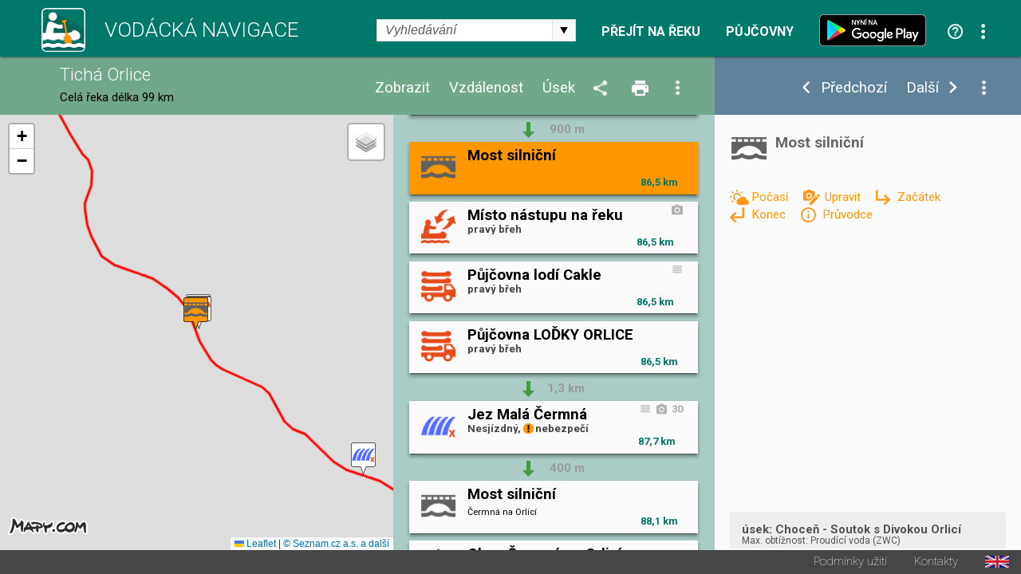

--- FILE ---
content_type: text/html; charset=utf-8
request_url: https://www.vodackanavigace.cz/ticha-orlice-reka-most-silnicni?detailId=4403
body_size: 125025
content:

<!DOCTYPE html>

<html xmlns="http://www.w3.org/1999/xhtml">
<head><title>
	Tichá Orlice - Vodácká navigace a kilometráž - Most silniční
</title><meta name="viewport" content="width=device-width; initial-scale=1.0;" /><meta name="robots" content="index,follow" /><meta name="googlebot" content="index,follow,snippet,noarchive" /><meta name="description" content="Most silniční - Řeka Tichá Orlice - Vodácká kilometráž, průvodce, mapa a navigace. Jezy, tábořiště, kempy, hospody, půjčovny, sjízdnost." /><meta name="keywords" content="kilometráž, navigace, vodák, vodáci, půjčovna lodí, mapy, sjízdnost, jez, řeka, průvodce, Tichá Orlice"></meta><meta property="og:url" content="https://www.vodackanavigace.cz" /><meta property="og:type" content="website" /><meta property="og:title" content="Vodácká navigace a kilometráž" /><meta property="og:description" content="Vodácká kilometráž, průvodce, mapa a navigace. Jezy, tábořiště, kempy, hospody, půjčovny, sjízdnost." /><meta property="og:image" content="https://www.vodackanavigace.cz/Images/LogoLarge.png" /><link rel="image_src" type="image/jpeg" href="https://www.vodackanavigace.cz/Images/LogoLarge.png" /><link rel="shortcut icon" href="favicon.png" /><link rel="stylesheet" href="https://fonts.googleapis.com/css?family=Roboto:100,200,300,regular,bold,italic,thin,light,bolditalic,black,medium&amp;subset=latin,latin-ext" /><script type="text/javascript" src="Scripts/global.js?v=9c07fa476a33e48ba15e797cbe58cebb"></script><link rel="Stylesheet" type="text/css" href="GetCss.aspx?file=/Styles/clear.css?v=5250616466551466afef2c3bfd9cc7cc"></link><link rel="Stylesheet" type="text/css" href="GetCss.aspx?file=/Styles/global.css?v=146336223170cb0b35af7a4dc8e44a78"></link><link rel="Stylesheet" type="text/css" href="GetCss.aspx?file=/Styles/checkbox.css?v=eb1120d8ecce48f6b5c1c9fa925e73e6"></link>
    <script type="text/javascript" >
        var ImageCaption = 'Obrázek';
        var OfCaption = 'z';
    </script>
    <script src="lightbox/js/jquery-1.11.0.min.js"></script>
	<script src="lightbox/js/lightbox.js"></script>
    <link href="lightbox/css/lightbox.css" rel="stylesheet" />
    
    
    <script type="text/javascript">

        var clasicDetailWidth = 850;
        var mapDisplayWidth = 500;

        var detailDisplay = false;
        var recall = true;
        var fixHeight = 0;
        var reklama = "";

        var currentRiverId = '10';
        var detailUrlSeparator = '-';

        var ContentListHeight = 700;

        function ResizeWindowMain() {
            
            fixHeight = pageHeader.clientHeight + pageFooter.clientHeight;
            var localFixHeight = listHeader.clientHeight;

            /* 6.5.2016 menim konst z 0 na 2, jinak je pod zapatim bily pruh */
            var konst = 2;
            if (winW() < 970) {
                konst = 1;
            }
           

            var dh = document.getElementById('detailHeader');
            var detailHeaderH = 0;
            if (dh != null) {
                detailHeaderH = dh.clientHeight;
            }

            var konstD = 0;
            if ($telerik.isFirefox == true) {
                konstD = 0;                
            }
           
            if (winW() < 500) {
                konstD = -1;
            }
            
            /*if (winW() >= mapDisplayWidth) {*/
                
            /*}*/
                if (winW() < clasicDetailWidth) {
                    detailContent.style.height = (winH() - fixHeight - localFixHeight - detailHeaderH + konstD  ).toString() + "px";
                    listContent.style.height = (winH() - fixHeight - localFixHeight + konstD).toString() + "px";
                   // console.log('2 height: ' + listContent.style.height + ' winH: ' + winH() + ', fixHeight: ' + fixHeight + ', localFixHeight: ' + localFixHeight);
                    mapHolder.style.height = (winH() - fixHeight - localFixHeight + konstD).toString() + "px";
                    mapa.style.height = (winH() - fixHeight - localFixHeight + konstD).toString() + "px";
            } else {
                    detailContent.style.height = (winH() - fixHeight - localFixHeight + konst).toString() + "px";
                    let hh = (winH() - fixHeight - localFixHeight + konst);
                    if (hh > 0) {
                        ContentListHeight = hh;
                    } else {
                        hh = ContentListHeight;
                    }
                    let hhs = hh.toString() + "px";
                    console.log(hhs);
                    listContent.style.height = hhs;
                    //listContent.style.height =  "200px";
                    //console.log('1 height: ' + listContent.style.height + ' winH: ' + winH() + ', fixHeight: ' + fixHeight + ', localFixHeight: ' + localFixHeight);
                   // listContent.style.minHeight = "200px";
                    mapHolder.style.height = (winH() - fixHeight - localFixHeight + konst).toString() + "px";
                    mapa.style.height = (winH() - fixHeight - localFixHeight + konst).toString() + "px";                    
            }

            CallResizeDetailImgHolder();

            if (recall)
            {
                recall = false;
                setTimeout("ResizeWindowMain();", 50);
            } else {
                recall = true;
            }
            
            MapListButtonPosition();

            SubmenuPosition();
           
            ShowDetailResize();
           
            CheckPartnerInUrl();
            CheckActionInUrl();
            
            ResizeListItem();
          
/*if (reklama == "" && winW() > clasicDetailWidth)
            {
                var dB = document.getElementById('divBanner');
                reklama = dB.innerHTML;
            }*/
        }

        function ResizeListItem() {
            holder1 = document.getElementById('listContentList');
            nodelist = document.getElementsByClassName("itemlist_title");
           // alert(holder1.clientWidth);
            var minDefault = 120;
            var minC = 20;
            if (holder1.clientWidth < 270){
                minC = 10;
            }
            if (holder1.clientWidth > 460){
                minC = 20;
                minDefault = 130;
            }

            for (i = 0; i < nodelist.length; i++) {
                div = nodelist[i];
                divid = div.getAttribute("data-id");
                var itemlistIsDesc = document.getElementById('itemlist_isDesc' + divid);                
                var itemlistIsPhoto = document.getElementById('itemlist_isPhoto' + divid);
                var itemlistIsUrl3D = document.getElementById('itemlist_isUrl3D' + divid);
                var min = minDefault;
                if (itemlistIsDesc != null) {
                    min = min + minC;
                }
                if (itemlistIsPhoto != null) {
                    min = min + minC;
                }
                if (itemlistIsUrl3D != null) {
                    min = min + minC;
                }
                div.style.width = (holder1.clientWidth - min - 8).toString() + "px";
                
            }
        }

        

        function CallResizeDetailImgHolder() {
            
            setTimeout("ResizeDetailImgHolder();", 200);
        }

        function ResizeMenuWidth() {
            if (recall) {
                if (winW() > mapDisplayWidth) {
                    var mph = document.getElementById('mapHeaderWidth');
                    var lhm = document.getElementById('listHeaderMenu');
                    var lh = document.getElementById('listHeader')

                    mph.style.width = (lh.clientWidth - lhm.clientWidth - 10).toString() + "px";
                }
            }
        }

        function ResizeDetailImgHolder() {
            var dih = document.getElementById('ctl00_ContentPlaceHolder1_detailImgHolder');

            if (dih != null) {
                var sI = document.getElementById('spanImg');
                sI.style.display="block";
            }

            var sU = document.getElementById('spanUsek');
            if (sU != null) {
                sU.style.display="block";
            }

            var cw = 0;
            if (dih != null) { cw = dih.clientWidth; }
            var vyska = (cw / 16) * 9;
            if (dih != null) {                

                dih.style.height = vyska + 'px';
                dih.style.backgroundSize = dih.clientWidth.toString() + "px auto"
            }
            var ami = document.getElementById('anchorMainImg');
            var amiS = document.getElementById('anchorMainImgSpan');
            if (ami != null) {
                ami.style.height = vyska + 'px';
                amiS.style.height = vyska + 'px';
            }

            var diz = document.getElementById('detail_imageZdroj');
            if (diz != null) {
                diz.style.top = (vyska - diz.clientHeight - 0).toString() + 'px';
            }
            var did = document.getElementById('detail_imageDatum');
            if (did != null) {
                did.style.top = (vyska - did.clientHeight - 0).toString() + 'px';
            }

            var dh = document.getElementById('detailHeader');
            var detailHeaderH = 0;
            if (dh != null) {
                detailHeaderH = dh.clientHeight;
            }

            var dth = document.getElementById('detailTextHolder');
            if (dth != null) {
                var localFixHeight = detailHeader.clientHeight;
                if (winW() < clasicDetailWidth) {
                    localFixHeight = localFixHeight + detailHeaderH ;
                }
                dth.style.height = (winH() - fixHeight - localFixHeight ).toString() + "px";
            }
            
            if (winW() < mapDisplayWidth) {
                var dth = document.getElementById('detailTextHolder');
                if (dth != null) {
                    dth.style.height = 'auto';
                }
                var dc = document.getElementById('detailContent');
                if (dc != null) {
                    dc.style.height = 'auto';
                }
            }

            if (dih != null) {
                dih.style.backgroundSize = "cover";
            }

            ResizeMenuWidth();
        }

        function ShowDetail(id, posunoutPozici) {
            
            ShowDetailOnMap(id);

            itemHolder = document.getElementById("listItemHolder" + id.toString());
            itemHolder.setAttribute("class", "listItemHolder selected");
           
            if (posunoutPozici) {
                ScrollListToPosition(id);
            }

            detailSubmenu.style.visibility = '';
           

            RewriteUrl(id);

            if (winW() < clasicDetailWidth)
            {
                ShowDetailOver();
            }
            else
            {
                var dh = document.getElementById('detailHolder');
                dh.style.visibility = 'visible';
                dh.style.top = '';
                dh.style.left = '';
                dh.style.width = '';
                dh.style.height = '';
            }

            var vis = 'visible';
            if (ids[0] == id) {
                vis = 'hidden';
            }
            var btnPre = document.getElementById('ctl00_ContentPlaceHolder1_btnPredchozi');
            btnPre.style.visibility = vis;
            vis = 'visible';
            if (ids[ids.length - 1] == id) {
                vis = 'hidden';
            }
            var btnDal = document.getElementById('ctl00_ContentPlaceHolder1_btnDalsi');
            btnDal.style.visibility = vis;
           
            activeId = id;
            var tb = document.getElementById("ctl00_ContentPlaceHolder1_detailId");
            tb.value = id;
            var btn = document.getElementById("ctl00_ContentPlaceHolder1_btnShowDetail");
            btn.click();
            return false;
        }

        function CloseDetail() {
            var url = location.href;
            var detId = 0;
            if (QueryString().detailid != null) {         
                
                url = url.replace("detailid=" + QueryString().detailid, "");                                
                detId = QueryString().detailid;
            } 
            if (QueryString().detailId != null) {
                url = url.replace("detailId=" + QueryString().detailId, "");                
                detId = QueryString().detailId;
            } 

            if (detId > 0) {
                var detUrl = "";
                for (i = 0; i < ids.length; i++) {
                    if (ids[i] == detId) {
                        detUrl = detailurls[i];
                        break;
                    }
                }
                if (detUrl != "") {
                    url = url.replace("-" + detUrl, "");
                }
            }

            url = url.replace("?&", "?");
            if (url.substring(url.length - 1) == "?") { url = url.substring(0, url.length - 1); }
            if (url.substring(url.length - 1) == "&") { url = url.substring(0, url.length - 1); }

            var stateObj = { foo: "new" };
            window.history.pushState(stateObj, 'Title', url);

            var btnPre = document.getElementById('ctl00_ContentPlaceHolder1_btnPredchozi');
            btnPre.style.visibility = 'hidden';
            var btnDal = document.getElementById('ctl00_ContentPlaceHolder1_btnDalsi');
            btnDal.style.visibility =  'hidden';
            var dsb = document.getElementById('detailSubmenu');
            dsb.style.visibility =  'hidden';
            
            var btn = document.getElementById("ctl00_ContentPlaceHolder1_btnCloseDetail");
            btn.click();            
            return false;
        }

        function ShowDetailResize() {
            
            if (winW() < clasicDetailWidth) {
                if (detailDisplay) {
               
                    var lc = document.getElementById('listContent');

                    var lcl = document.getElementById('listContentList');
                    var lcd = document.getElementById('listContentDetail');

                    lcl.style.visibility = 'hidden';
                    lcl.style.position = 'absolute';
                    lcl.style.top = '-1000px';
                    lcl.style.display = 'none';
                    lcd.style.visibility = '';
                    lcd.style.position = '';
                    lcd.style.top = '';
                    
                

                    var dh = document.getElementById('detailHolder');
                    dh.style.visibility = 'visible';
                    dh.style.position = 'static';
                    dh.style.top = '0';
                    dh.style.width = '100%';
                    
                    lcd.appendChild(dh);

                   
                

                    var lc = document.getElementById('listContent');
                    lc.style.overflow = 'auto';

                    SubmenuPosition()
             
                    var emptyDet = document.getElementById('emptyDetail');
                    if (emptyDet != null) {
                        emptyDet.style.visibility = "hidden";
                    }
                  /*  var detailTextH = document.getElementById('detailTextHolder');
                    if (detailTextH != null) {
                        detailTextH.style.visibility = "hidden";
                    }*/
                }
            }
            else {
                
                var lcl = document.getElementById('listContentList');
                var lcd = document.getElementById('listContentDetail');

                lcd.style.visibility = 'hidden';
                lcd.style.position = 'absolute';
                lcd.style.top = '-1000px';
                lcl.style.visibility = '';
                lcl.style.position = '';
                lcl.style.top = '';
                lcl.style.display = '';
                
                var dh = document.getElementById('detailHolder');
                var dhM = document.getElementById('detailHolderM');
                dh.style.visibility = '';
                dh.style.position = '';
                dh.style.top = '';
                dh.style.width = '30%';
                dhM.appendChild(dh);

                var lc = document.getElementById('listContent');
                lc.style.overflow = 'auto';
                //alert('1');
                if (scrolledToPosition == false) {
                    lc.scrollTop = 0;
                }
                //alert('2');

             

                var emptyDetail = document.getElementById('emptyDetail');
                if (emptyDetail != null) {
                    emptyDetail.style.height = (dh.clientHeight - 150).toString() + "px";

                    var frame = document.getElementById('frameEmpty');
                    if (frame != null) {
                        if (emptyDetail.clientWidth < 356) {                        
                            frame.style.display = 'none';
                        } else 
                        {
                            frame.style.display = '';
                        }
                    }
                }

                
                
            }
        }

        function ShowDetailOver() {
            detailDisplay = true;
            ShowDetailResize();
            MapListButtonPosition();               
        }

        function CloseDetailOver() {
            detailDisplay = false;

            var dp = document.getElementById('detail_popis');
            dp.style.display = 'none';
         

            var lcl = document.getElementById('listContentList');
            var lcd = document.getElementById('listContentDetail');

            var dhM = document.getElementById('detailHolderM');
            var dh = document.getElementById('detailHolder');
            dh.style.visibility = 'hidden';
            dh.style.position = 'absolute';
            dh.style.top = '-1000px';
            dh.style.width = '30%';
            dhM.appendChild(dh);

            lcd.style.visibility = 'hidden';
            lcd.style.position = 'absolute';
            lcd.style.top = '-1000px';
            lcl.style.visibility = '';
            lcl.style.position = '';
            lcl.style.top = '';
            lcl.style.display = '';

            var lc = document.getElementById('listContent');
            lc.style.overflow = 'auto';

            RewriteUrlBack();

            var tb = document.getElementById("ctl00_ContentPlaceHolder1_detailId");            
            ScrollListToPosition(tb.value);
            ResizeWindowMain();
            return false;
        }

        function ShowUsek(vybraneUseky) {
            var tb = document.getElementById("ctl00_ContentPlaceHolder1_detailId");
            tb.value = vybraneUseky;
            var btn = document.getElementById("ctl00_ContentPlaceHolder1_btnShowUsek");
            btn.click();
            return false;
        }

        function ShowVzdalenost(vzdalenost) {
            var tb = document.getElementById("ctl00_ContentPlaceHolder1_detailId");
            tb.value = vzdalenost;
            var btn = document.getElementById("ctl00_ContentPlaceHolder1_btnShowVzdalenost");
            btn.click();
            return false;
        }

        function ShowZobrazeni(zobrazeni) {
            var tb = document.getElementById("ctl00_ContentPlaceHolder1_detailId");
            tb.value = zobrazeni;
            var btn = document.getElementById("ctl00_ContentPlaceHolder1_btnShowZobrazeni");
            btn.click();
            return false;
        }

        function ShowPujcovny(partnerId) {            
            var tb = document.getElementById("ctl00_ContentPlaceHolder1_detailId");
            tb.value = partnerId;
            var btn = document.getElementById("ctl00_ContentPlaceHolder1_btnShowPujcovny");
            btn.click();
            return false;
        }
        function ShowAkce(partnerId) {            
            var tb = document.getElementById("ctl00_ContentPlaceHolder1_detailId");
            tb.value = partnerId;
            var btn = document.getElementById("ctl00_ContentPlaceHolder1_btnShowAkce");
            btn.click();
            return false;
        }

        function QueryString () {
            // This function is anonymous, is executed immediately and 
            // the return value is assigned to QueryString!
            var query_string = {};
            var url = location.href;
            var query = url.substring(url.indexOf("?") + 1, url.length);
            var vars = query.split("&");
            for (var i = 0; i < vars.length; i++) {
                var pair = vars[i].split("=");
                // If first entry with this name
                if (typeof query_string[pair[0]] === "undefined") {
                    query_string[pair[0]] = decodeURIComponent(pair[1]);
                    // If second entry with this name
                } else if (typeof query_string[pair[0]] === "string") {
                    var arr = [query_string[pair[0]], decodeURIComponent(pair[1])];
                    query_string[pair[0]] = arr;
                    // If third or later entry with this name
                } else {
                    query_string[pair[0]].push(decodeURIComponent(pair[1]));
                }
            }
            return query_string;
        };

        function RewriteUrl(detailId) {

            var detUrl = "";
            for (i = 0; i < ids.length; i++) {
                if (ids[i] == detailId) {
                    detUrl=detailurls[i];        
                    break;
                }
            }
            var rekaName = GenerateUrlReka(currentRiverId).toLowerCase();
            //alert(rekaName)
            var url = location.href;


            var url1 = url.substring(0, url.indexOf(rekaName)) + rekaName;
            var url2;
            if (url.indexOf(rekaName + detailUrlSeparator) == -1) {
                if (url.indexOf(rekaName) == -1) {
                    url2 = url.substring(url.indexOf('reka.aspx?id='));
                    url2 = "?" + url2.substring(url2.indexOf("&") + 1);
                } else {                    
                    url2 = url.substring(url.indexOf(rekaName) + (rekaName).length);
                }
            } else {
                url2 = url.substring(url.indexOf(rekaName + detailUrlSeparator) + (rekaName + detailUrlSeparator).length);
                url2 = "?" + url2.substring(url2.indexOf("?") + 1);
                //alert(url2);
            }
            
            //alert(url2);

            url = url1 + detailUrlSeparator + detUrl + url2 
            //alert(url);
            
            //var url = location.href;
            if (QueryString().detailid != null) {                
                url = url.replace("detailid=" + QueryString().detailid, "detailid=" + detailId.toString());                
            } else {
                if (QueryString().detailId != null) {
                    url = url.replace("detailId=" + QueryString().detailId, "detailId=" + detailId.toString());
                } else {

                    if (url.indexOf("?") > 0) {
                        url = url + "&detailid=" + detailId.toString();
                    } else {
                        url = url + "?detailid=" + detailId.toString();
                    }
                }
            }

            var stateObj = { foo: "new" };
            window.history.pushState(stateObj, 'Title', url);
        }
        function RewriteUrlBack() {
            var url = location.href;
            if (QueryString().detailid != null) {
                url = url.replace("&detailid=" + QueryString().detailid, "");
            } 

            var stateObj = { foo: "new" };
            window.history.pushState(stateObj, 'Title', url);
        }

        document.addEventListener('DOMContentLoaded', function () {
            ResizeWindowMain();
        }, false);

        var scrolledToPosition = false;

        function ScrollListToPosition(id) {
            
            for (i = 0; i < ids.length; i++) {
                if (ids[i] == id) {
                    itemHolder = document.getElementById("listItemHolder" + id.toString());
                   /* if (winW() < mapDisplayWidth) {
                        var body = document.body; // For Chrome, Safari and Opera
                        var html = document.documentElement; // Firefox and IE places the overflow at the <html> level, unless else is specified. Therefore, we use the documentElement property for these two browsers
                        body.scrollTop += itemHolder.parentElement.offsetTop;
                        html.scrollTop += itemHolder.parentElement.offsetTop;
                    } else {*/
                        listContent.scrollTop = itemHolder.parentElement.offsetTop;
                    /*}*/
                        scrolledToPosition = true;
                    break;
                }
            }
        }

        window.onresize = function () { ResizeWindowMain(); };


        function VyberUsekFirstPopup() {
            openModalPopup('vyber-useku.aspx?riverid=10&uo=&ud=&ud=&fs=1', onVyberUsekPopupClose, 360, 480);
            return false;
        }
        function VyberUsekPopup() {
            openModalPopup('vyber-useku.aspx?riverid=10&uo=&ud=', onVyberUsekPopupClose, 360, 480);
            return false;
        }
        function onVyberUsekPopupClose(wnd, args) {
            var arg = args.get_argument();
            if (arg) {
                if (arg.resultAction != '') {                    
                    if (arg.resultAction.indexOf('ok') == 0) {
                        if (arg.resultAction.indexOf('|') > -1) {
                            var usek = arg.resultAction.substring(arg.resultAction.indexOf("|") + 1, arg.resultAction.length);                            
                            if (usek == 'vp')
                            {
                                var hl = document.getElementById('ctl00_ContentPlaceHolder1_hlVodackyPruvodce');
                                var loc = hl.getAttribute("href");
                                window.location = loc;
                            } else {
                                ShowUsek(usek);
                            }
                        }
                    } else {
                        if (arg.resultAction.indexOf('sjizdnost') > -1) {
                            AktualniSjizdnostRekyPopup();
                        }
                    }
                }
            }
            var url = location.href;
            url = url.replace("&fs=1", "");
            url = url.replace("?fs=1", "");
            if (url.indexOf("&") > 0 && url.indexOf("?") < 0) {
                url = url.substring(0, url.indexOf("&")) + "?" + url.substring(url.indexOf("&") + 1, url.length)                
            }
            var stateObj = { foo: "new" };
            window.history.pushState(stateObj, 'Title', url);
        }

        function VyberVzdalenostiPopup() {
            openModalPopup('vyber-vzdalenosti.aspx?riverid=10&v=', onVyberVzdalenostiPopupClose, 360, 250);
            return false;
        }
        function onVyberVzdalenostiPopupClose(wnd, args) {
            var arg = args.get_argument();
            if (arg) {
                if (arg.resultAction != '') {
                    if (arg.resultAction.indexOf('ok') == 0) {
                        if (arg.resultAction.indexOf('|') > -1) {
                            var vzdalenost = arg.resultAction.substring(arg.resultAction.indexOf("|") + 1, arg.resultAction.length);
                            ShowVzdalenost(vzdalenost);
                        }
                    }
                }
            }
        }

        function VyberZobrazeniPopup() {
            openModalPopup('vyber-zobrazeni.aspx?riverid=10&t=&s=', onVyberZobrazeniPopupClose,GetMaxPopupWidth(540), GetMaxPopupHeight(410));
            return false;
        }
        function onVyberZobrazeniPopupClose(wnd, args) {
            var arg = args.get_argument();
            if (arg) {
                if (arg.resultAction != '') {
                    if (arg.resultAction.indexOf('ok') == 0) {
                        if (arg.resultAction.indexOf('|') > -1) {
                            var typpodtyp = arg.resultAction.substring(arg.resultAction.indexOf("|") + 1, arg.resultAction.length);
                            ShowZobrazeni(typpodtyp);
                        }
                    }
                }
            }
        }

        function SendUpdatePopup() {
            var tb = document.getElementById("ctl00_ContentPlaceHolder1_detailId");
            openModalPopup('navrhnout-aktualizaci.aspx?riverid=10&detailId=' + tb.value, onSendUpdatePopupClose, GetMaxPopupWidth(600), GetMaxPopupHeight(1000));
            return false;
        }
        function onSendUpdatePopupClose(wnd, args) {
           
        }
        function SendNewRecordPopup() {
            var tb = document.getElementById("ctl00_ContentPlaceHolder1_detailId");
            openModalPopup('navrhnout-aktualizaci.aspx?riverid=10', onSendNewRecordPopupClose, GetMaxPopupWidth(600), GetMaxPopupHeight(1000));
            return false;
        }
        function onSendNewRecordPopupClose(wnd, args) {

        }

        function AktualniSjizdnostPopup() {
            openModalPopup('aktualni-sjizdnost.aspx?riverid=10', onAktualniSjizdnostPopupClose, GetMaxPopupWidth(600), GetMaxPopupHeight(1000));
            return false;
        }
        function onAktualniSjizdnostPopupClose(wnd, args) {
            var arg = args.get_argument();
            if (arg) {
                if (arg.resultAction != '') {
                    if (arg.resultAction.indexOf('ok') == 0) {
                        if (arg.resultAction.indexOf('|') > -1) {
                            var usek = arg.resultAction.substring(arg.resultAction.indexOf("|") + 1, arg.resultAction.length);
                            ShowUsek(usek);
                        }
                    }
                }
            }
        }
        function AktualniSjizdnostRekyPopup() {
            openModalPopup('aktualni-sjizdnost-reky.aspx?riverid=10', onAktualniSjizdnostRekyPopupClose, GetMaxPopupWidth(360), GetMaxPopupHeight(1000));
            return false;
        }
        function onAktualniSjizdnostRekyPopupClose(wnd, args) {
            var arg = args.get_argument();
            if (arg) {
                if (arg.resultAction != '') {
                    if (arg.resultAction.indexOf('ok') == 0) {
                        if (arg.resultAction.indexOf('|') > -1) {
                            var usek = arg.resultAction.substring(arg.resultAction.indexOf("|") + 1, arg.resultAction.length);
                            ShowUsek(usek);
                        }
                    }
                }
            }
        }
        function PujcovnyPopup() {
            openModalPopup('pujcovny.aspx?riverid=10', onPujcovnyPopupClose, GetMaxPopupWidth(600), GetMaxPopupHeight(1000));
            return false;
        }
        function onPujcovnyPopupClose(wnd, args) {
            var arg = args.get_argument();
            if (arg) {
                if (arg.resultAction != '') {
                    if (arg.resultAction.indexOf('ok') == 0) {
                        if (arg.resultAction.indexOf('|') > -1) {
                            var partnerIds = arg.resultAction.substring(arg.resultAction.indexOf("|") + 1, arg.resultAction.length);
                            if (partnerIds == -1) {
                                window.location = "kontakty.aspx"
                            } else {
                            if (partnerIds == 0)
                            {
                                ShowPujcovny(partnerIds);
                            } else {
                                window.location = partnerIds.substring(partnerIds.indexOf(",") + 1);
                            }
                            }
                            
                        }
                    }
                }
            }
        }
        function AkcePopup() {
            openModalPopup('akce.aspx?riverid=10', onAkcePopupClose, GetMaxPopupWidth(600), GetMaxPopupHeight(1000));
            return false;
        }
        function onAkcePopupClose(wnd, args) {
            var arg = args.get_argument();
            if (arg) {
                if (arg.resultAction != '') {
                    if (arg.resultAction.indexOf('ok') == 0) {
                        if (arg.resultAction.indexOf('|') > -1) {
                            var partnerIds = arg.resultAction.substring(arg.resultAction.indexOf("|") + 1, arg.resultAction.length);
                            if (partnerIds == -1) {
                                window.location = "kontakty.aspx"
                            } else {
                                if (partnerIds == 0)
                                {
                                    ShowAkce(partnerIds);
                                } else {
                                    window.location = "akced.aspx?id=" + partnerIds;
                                }
                            }
                            
                        }
                    }
                }
            }
        }
        function SharePopup() {
            var url = location.href;
            if (url.indexOf("?") > 0) {
                url = url.substring(url.indexOf("?") + 1, url.length);
                url = '&' + url;
            } else {
                url = "";
            }
            openModalPopup('sdilet.aspx?id=' + 10 + url, onSharePopupClose, GetMaxPopupWidth(900), GetMaxPopupHeight(700));
            return false;
        }
        function onSharePopupClose(wnd, args) {
            ResizeWindowMain();
        }
        function CheckPartnerInUrl() {
            var partnerUrl = '';
            if (partnerUrl != '') {
                var url = location.href;
                if (url.toLowerCase().indexOf("partnerids") > 0) {

                } else {
                    if (url.indexOf("?") > 0) {
                        url = url + "&"
                    } else {
                        url = url + "?"
                    }
                    url = url + "partnerIds=" + partnerUrl;
                    var stateObj = { foo: "new" };
                    window.history.pushState(stateObj, 'partnerIds', url);
                }
            }
        }
        function CheckActionInUrl() {
            var actionUrl = '';
            if (actionUrl != '') {
                var url = location.href;
                if (url.toLowerCase().indexOf("actionids") > 0) {

                } else {
                    if (url.indexOf("?") > 0) {
                        url = url + "&"
                    } else {
                        url = url + "?"
                    }
                    url = url + "actionIds=" + actionUrl;
                    var stateObj = { foo: "new" };
                    window.history.pushState(stateObj, 'actionIds', url);
                }
            }
        }
      

        function VyhledavaniPopup() {
            var url = location.href;
            url = url.substring(url.indexOf("?") + 1, url.length);
            openModalPopup('vyhledavani.aspx?riverid=10&t=&s=' , onVyhledavaniPopupClose, GetMaxPopupWidth(300), GetMaxPopupHeight(600));
            return false;
        }
        function onVyhledavaniPopupClose(wnd, args) {
            var arg = args.get_argument();
            if (arg) {
                if (arg.resultAction != '') {
                    if (arg.resultAction.indexOf('ok') == 0) {
                        if (arg.resultAction.indexOf('|') > -1) {
                            var partnerIds = arg.resultAction.substring(arg.resultAction.indexOf("|") + 1, arg.resultAction.length);
                            SearchResult(partnerIds);
                        }
                    }
                }
            }
            
        }
        function OpenUrl3D(id) {
            openModalPopup('url3D.aspx?id=' + id , onUrl3DPopupClose, GetMaxPopupWidth(1400), GetMaxPopupHeight(1200));
            return false;
        }
        function onUrl3DPopupClose(wnd, args) {
            
        }
        function OpenVideo(id) {
            openModalPopup('video.aspx?id=' + id , onVideoPopupClose, GetMaxPopupWidth(1400), GetMaxPopupHeight(1200));
            return false;
        }
        function onVideoPopupClose(wnd, args) {
            
        }
        function OpenPanorama3D(id) {
            openModalPopup('panorama3D.aspx?id=' + id , onUrl3DPopupClose, GetMaxPopupWidth(1400), GetMaxPopupHeight(1200));
            return false;
        }
        function onUrl3DPopupClose(wnd, args) {
            
        }

        function OpenGrafSjizdnosti(id) {
            openModalPopup('graf-sjizdnosti.aspx?id=' + id , onGrafSjizdnostiPopupClose, GetMaxPopupWidth(1400), GetMaxPopupHeight(700));
            return false;
        }
        function onGrafSjizdnostiPopupClose(wnd, args) {
            
        }

        function PredpovedPocasi(gpsLat, gpsLng) {
            var url = 'predpovedPocasi.aspx?lat=' + gpsLat.toString() + '&lng=' + gpsLng.toString();
            openModalPopup(url, onPredpovedPocasiClose, GetMaxPopupWidth(800), GetMaxPopupHeight(420));
            
            return false;
        }
        function onPredpovedPocasiClose(wnd, args) {

        }

        var saveOpacity;
        var saveOpacity2;
        function OnMouseSubmenuOverLocal() {
            nodelist = document.getElementsByClassName("detailUsekOpacity");
           
            for (i = 0; i < nodelist.length; i++) {
                opDiv = nodelist[i];
                if ( opDiv.style.opacity != 1) {
                    saveOpacity = opDiv.style.opacity
                }
                opDiv.style.opacity = 1;
                //opDiv.style.visibility = 'hidden';
            }

           

            var zdroj = document.getElementById('detail_imageZdroj');
            if (zdroj != null)
            {
                
                zdroj.style.visibility='hidden';
            }
        }
        function OnMouseSubmenuOutLocal() {
            nodelist = document.getElementsByClassName("detailUsekOpacity");
           
            for (i = 0; i < nodelist.length; i++) {
                opDiv = nodelist[i];
                opDiv.style.opacity = saveOpacity;
            }

           

            var zdroj = document.getElementById('detail_imageZdroj');
            if (zdroj != null)
            {
                zdroj.style.visibility='';
            }
        }
    </script>


    

    <link rel="stylesheet" href="https://unpkg.com/leaflet@1.9.2/dist/leaflet.css" integrity="sha256-sA+zWATbFveLLNqWO2gtiw3HL/lh1giY/Inf1BJ0z14=" crossorigin="" />
    <script src="https://unpkg.com/leaflet@1.9.2/dist/leaflet.js" integrity="sha256-o9N1jGDZrf5tS+Ft4gbIK7mYMipq9lqpVJ91xHSyKhg=" crossorigin=""></script>

    <script type="text/javascript">
        const API_KEY = 'eyJpIjoxMiwiYyI6MTYzNzIzMTE2NX0.0by8ppniR_F4Mz4kek0nnn3jV925t4S2eFdO0fKpmDY';
        /*const API_KEY = '__fRKaD4wjaCedYLWQQeys-c2TMYeHnjptZW2EaQ-kQ';*/

        // mapove vrstvy
        const tileLayers = {
            'Obecná': L.tileLayer(`https://api.mapy.cz/v1/maptiles/basic/256/{z}/{x}/{y}?apikey=${API_KEY}`, {
                minZoom: 0,
                maxZoom: 19,
                attribution: '<a href="https://api.mapy.cz/copyright" target="_blank">&copy; Seznam.cz a.s. a další</a>',
            }),
            'Turistická': L.tileLayer(`https://api.mapy.cz/v1/maptiles/outdoor/256/{z}/{x}/{y}?apikey=${API_KEY}`, {
                minZoom: 0,
                maxZoom: 19,
                attribution: '<a href="https://api.mapy.cz/copyright" target="_blank">&copy; Seznam.cz a.s. a další</a>',
            }),
            'Letecká': L.tileLayer(`https://api.mapy.cz/v1/maptiles/aerial/256/{z}/{x}/{y}?apikey=${API_KEY}`, {
                minZoom: 0,
                maxZoom: 19,
                attribution: '<a href="https://api.mapy.cz/copyright" target="_blank">&copy; Seznam.cz a.s. a další</a>',
            }),
        };
        var map;

        var ids = [];
        var detailurls = [];
        var types = [];
        var znacky = [];
        var bodyNotReal = [];
        var markers = [];
        var activeId = null;
        var activeMarker = null;
       
        var m = null;
        var layer = null;
        var layerAct = null;
        var layerAct2 = null;
        var layerG = null;
        var firstZoom = true;
        var actZoom = 15;
        function InitMap() {            
            /*
            We create the map and set its initial coordinates and zoom.
            See https://leafletjs.com/reference.html#map
            */
            map = L.map('mapa').setView([50.12655, 14.41790], 13);

            tileLayers['Turistická'].addTo(map);

            // Leaflet has a built-in map control for switching layers.
            L.control.layers(tileLayers).addTo(map);

            /*
            Then we add a raster tile layer with Mapy NG tiles
            See https://leafletjs.com/reference.html#tilelayer
            */
            L.tileLayer(`https://api.mapy.cz/v1/maptiles/basic/256/{z}/{x}/{y}?apikey=${API_KEY}`, {
                minZoom: 0,
                maxZoom: 19,
                attribution: '<a href="https://api.mapy.cz/copyright" target="_blank">&copy; Seznam.cz a.s. a další</a>',
            }).addTo(map);

            /*
            We also require you to include our logo somewhere over the map.
            We create our own map control implementing a documented interface,
            that shows a clickable logo.
            See https://leafletjs.com/reference.html#control
            */
            const LogoControl = L.Control.extend({
                options: {
                    position: 'bottomleft',
                },

                onAdd: function (map) {
                    const container = L.DomUtil.create('div');
                    const link = L.DomUtil.create('a', '', container);

                    link.setAttribute('href', 'http://mapy.cz/');
                    link.setAttribute('target', '_blank');
                    link.innerHTML = '<img src="https://api.mapy.cz/img/api/logo.svg" />';
                    L.DomEvent.disableClickPropagation(link);

                    return container;
                },
            });

            // finally we add our LogoControl to the map
            new LogoControl().addTo(map);


            var bs = pageFooter.clientHeight;

            //var center = SMap.Coords.fromWGS84(14.41790, 50.12655);
            //m = new SMap(JAK.gel("mapa"), center, 13);


            //m.addDefaultLayer(SMap.DEF_OPHOTO);
            //m.addDefaultLayer(SMap.DEF_OPHOTO0203);
            //m.addDefaultLayer(SMap.DEF_OPHOTO0406);

            //var turist = m.addDefaultLayer(SMap.DEF_TURIST);
            //turist.setTrail(true);
            //turist.setBike(true);
            //turist.enable();
            //m.addDefaultLayer(SMap.DEF_HISTORIC);
            //m.addDefaultLayer(SMap.DEF_BASE);

            //var layerSwitch = new SMap.Control.Layer();
            //layerSwitch.addDefaultLayer(SMap.DEF_BASE);
            //layerSwitch.addDefaultLayer(SMap.DEF_OPHOTO);
            //layerSwitch.addDefaultLayer(SMap.DEF_TURIST);
            //layerSwitch.addDefaultLayer(SMap.DEF_OPHOTO0406);
            //layerSwitch.addDefaultLayer(SMap.DEF_OPHOTO0203);
            //layerSwitch.addDefaultLayer(SMap.DEF_HISTORIC);
            //m.addControl(layerSwitch, { left: "8px", top: "9px" });


            //if (winW() > clasicDetailWidth) {
            //    m.addDefaultControls();
            //} else {
            //    var c = new SMap.Control.Mouse(111);
            //    m.addControl(c, {  });
            //}


            //var sync = new SMap.Control.Sync({bottomSpace: bs });
            //m.addControl(sync);

            ///* Přidání vrstvy značek */
            //layer = new SMap.Layer.Marker();
            //m.addLayer(layer);
            //layer.enable();
            layer = L.layerGroup().addTo(map);
                        
            //layerAct = new SMap.Layer.Marker();
            //m.addLayer(layerAct);
            //layerAct.enable();
            layerAct = L.layerGroup().addTo(map);
            //layerAct2 = new SMap.Layer.Marker();
            //m.addLayer(layerAct2);
            //layerAct2.enable();
            layerAct2 = L.layerGroup().addTo(map);
            
            //layerG = new SMap.Layer.Geometry();
            //m.addLayer(layerG);
            //layerG.enable();

            //var markerClick = function (e) {
            //    for (i = 0; i < markers.length; i++) {
            //        if (markers[i] == e.target) {
            //            ShowDetail(ids[i], true);
            //            break;
            //        }
            //    }
            //}
            //var signals = m.getSignals();
            //signals.addListener(window, 'marker-click', markerClick);

            //var mapRedraw = function (e) {
            //    if (firstZoom == false) {
            //        actZoom=m.getZoom();
            //    }
            //}

            map.on('zoomend', function () {
                if (firstZoom == false) {
                    actZoom = map.getZoom();
                }
            });

            //signals.addListener(window, 'map-redraw', mapRedraw);
        }

        

        function vlozZnacku(id, lat, lng, name, description, i, type, latNotReal, lngNotReal, detUrl) {
            var icon = L.icon({
                iconUrl: "Images/Type/map_" + type,
                iconAnchor: [16, 41],

            });

            var marker = L.marker([lat, lng], { icon: icon })
                .addTo(layer)
                .on('click', function () { ShowDetail(ids[i], true); });
            if (name != '') {
                marker.bindTooltip("<strong>" + name + "</strong><br/>" + description);
            }
            var pozice =[lat, lng];

            

            ///*var obrazek = "http://api4.mapy.cz/img/api/marker/drop-red.png";*/
            //var obrazek = "Images/Type/map_" + type;
            //var options = {
            //    url: obrazek,
            //    title: name,
            //    anchor: { left: 15, top: 40 }
            //};
            //var pozice = SMap.Coords.fromWGS84(lng, lat);
            //var marker = new SMap.Marker(pozice, i.toString(), options);


            /*marker.decorate(SMap.Marker.Feature.Card, card);*/
            ids.push(id);
            types.push(type);
            znacky.push(pozice);
            markers.push(marker);
            //layer.addMarker(marker);
            detailurls.push(detUrl);

            //var poziceNotReal = SMap.Coords.fromWGS84(lngNotReal, latNotReal);
            var poziceNotReal = [latNotReal, lngNotReal];
            bodyNotReal.push(poziceNotReal);
        }

        function vlozAktivniZnacku(marker1, type, i) {
            var icon = L.icon({
                iconUrl: "Images/Type/amap_" + type,
                iconAnchor: [16, 41],

            });
            var marker = L.marker(marker1.getLatLng(), { icon: icon })
                .addTo(layerAct);
            if (marker1.getTooltip() != null) {
                marker.bindTooltip(marker1.getTooltip().getContent());
            }

            marker.setZIndexOffset(100);
            //var obrazek = "Images/Type/amap_" + type;
            //var options = {
            //    url: obrazek,
            //    title: marker1.getTitle(),
            //    anchor: { left: 15, top: 40 }
            //}
            //var pozice = marker1.getCoords();
            //var marker = new SMap.Marker(pozice, 1, options);
           //layerAct.addMarker(marker);

            if(bodyNotReal[i][0] != 0)
            {
                var icon2 = L.icon({
                    iconUrl: "Images/Type/amap_type_nastup.png",
                    iconAnchor: [16, 41],

                });
                var marker2 = L.marker(bodyNotReal[i], { icon: icon2 })
                    .addTo(layerAct2)
                    .bindTooltip("Tady vystoupit z lodi");
                marker2.setZIndexOffset(99);

                //var options2 = {
                //    url: "Images/Type/amap_type_nastup.png",
                //    title: "Tady vystoupit z lodi",
                //    anchor: { left: 15, top: 40 }
                //}
                //var marker2 = new SMap.Marker(bodyNotReal[i], 1, options2);
               // layerAct2.addMarker(marker2);
               
            }
            
        }

        function MoveMarker() {
            if (activeMarker != null) {
                activeMarker.set
            }
        }

        function CreateRiverAxis(axislats, axislngs) {
            var axisPoints = [];
            var c = axislats.length;
            for (var i = 0; i < c; i++) {
                axisPoints.push([axislats[i], axislngs[i]])
                //var point = SMap.Coords.fromWGS84(axislngs[i], axislats[i]);
                //axisPoints.push(point);
            }
            var polyline = L.polyline(axisPoints, { color: 'red' }).addTo(map);
            //var options1 = {
            //    color: "#f00",
            //    width: 3
            //};
            //var polyline = new SMap.Geometry(SMap.GEOMETRY_POLYLINE, null, axisPoints, options1);
            //layerG.addGeometry(polyline);
        }

        function StartMapMultiPoi(idss, lats, lngs, names, descriptions, types, latsNotReal, lngsNotReal, axislats, axislngs, deturls) {

            if (map == null) {
                ResizeWindowMain();
                InitMap();
               
            }

        
            var c = lats.length;
            for (var i = 0; i < c; i++) {
                vlozZnacku(idss[i], lats[i], lngs[i], names[i], descriptions[i], i, types[i], latsNotReal[i], lngsNotReal[i], deturls[i]);
            }

            var firstRPGPS = [50.061938, 16.778525];
            var lastRPGPS = [50.1345319392141, 16.0689747333527];

            //var firstRPGPS = SMap.Coords.fromWGS84();
            //var lastRPGPS = SMap.Coords.fromWGS84();
            znacky.push(firstRPGPS);
            znacky.push(lastRPGPS);

          
            //var cz = m.computeCenterZoom(znacky); 

            //m.setCenterZoom(cz[0], cz[1]);

            map.fitBounds(znacky);
            
            if ($telerik.isFirefox == false && $telerik.isSpartan == false) {
                CreateRiverAxis(axislats, axislngs);
            }
            
            if (winW() < mapDisplayWidth) {
                ShowMapOnMobile();

                var ShowMapDefault = 0;
                if (ShowMapDefault == 0) {
                    HideMapOnMobile();
                }
            }
        }

       
       

        function ShowDetailOnMap(id) {
            if (winW() < mapDisplayWidth) {
                HideMapOnMobile();
            }
            ClearActiveMarker();
            for (i = 0; i < ids.length; i++) {
                if (ids[i] == id) {
                    /*markers[i].setURL("Images/Type/amap_" + types[i]);*/
                    activeMarker = markers[i];
                    firstZoom = false;
                   

                    vlozAktivniZnacku(activeMarker, types[i], i);

                    

                   
                    
                    if(bodyNotReal[i][0] != 0)
                    {
                       
                        var zn = [];
                        zn.push(znacky[i]);
                        //alert('cz[1]');
                        zn.push(bodyNotReal[i]);

                        //latlng = [];
                        //for (i = 0; i < zn.length; i++) {
                        //    latlng.push(zn[i].getLatLng());
                        //}
                        var z = map.getBoundsZoom(zn);
                        //alert(z);
                        //alert(actZoom);
                        //map.fitBounds(zn);

                        //var cz = m.computeCenterZoom(zn);
                        //if (actZoom < cz[1]) {
                        if (actZoom < z) {
                            map.fitBounds(zn, {maxZoom: actZoom});
                            //m.setCenterZoom(cz[0], actZoom);
                        } else {
                            map.fitBounds(zn, { maxZoom: z });
                          //  m.setCenterZoom(cz[0], cz[1]);
                        }
                        
                    } else {
                        var zn = [];
                        zn.push(znacky[i]);
                        map.fitBounds(zn, { maxZoom: actZoom });
                        //m.setCenterZoom(znacky[i], actZoom);
                    }

                    break;
                }
            }
        }

        function ClearActiveMarker() {
            if (activeMarker != null) {
              /*  for (i = 0; i < ids.length; i++) {
                    if (ids[i] == activeId) {
                        if (i < (ids.length - 1)) {
                            activeMarker.setURL("Images/Type/map_" + types[i]);
                        }
                        break;
                    }
                }*/
                layerAct.clearLayers();// .removeAll();
                layerAct2.clearLayers();//.removeAll();
                
                activeMarker = null;

                if (activeId != null) {
                    itemHolder = document.getElementById("listItemHolder" + activeId.toString());
                    itemHolder.setAttribute("class", "listItemHolder");
                }
            }
        }

        function ShowNextDetail() {
            var sI = document.getElementById('spanImg');
            if (sI != null) {
                sI.style.display="none";
            }
            var sU = document.getElementById('spanUsek');
            if (sU != null) {
                sU.style.display="none";
            }
            if (activeId != null) {
                for (i = 0; i < ids.length; i++) {
                    if (ids[i] == activeId) {
                        if (i < (ids.length - 1)) {
                            ShowDetail(ids[i + 1], true);
                        }
                        break;
                    }
                }
            } else {
                ShowDetail(ids[0]);
            }
            return false;
        }

        function ShowPrevDetail() {
            var sI = document.getElementById('spanImg');
            if (sI != null) {
                sI.style.display="none";
            }
            var sU = document.getElementById('spanUsek');
            if (sU != null) {
                sU.style.display="none";
            }
            if (activeId != null) {
                for (i = 0; i < ids.length; i++) {
                    if (ids[i] == activeId) {
                        if (i > (0)) {
                            ShowDetail(ids[i - 1], true);
                        }
                        break;
                    }
                }
            } else {
                ShowDetail(ids[0]);
            }
            return false;
        }

        function MapListButtonPosition() {
            var btn = document.getElementById('ctl00_ContentPlaceHolder1_mapListBtn');
            if (detailDisplay == true) {
                btn.firstChild.style.display = "none";
            } else {
                btn.firstChild.style.display = "";
                var mH = document.getElementById('mapHolder');
                if (btn != null && mH != null) {
                    var rect = mH.getBoundingClientRect();            
                    var rectbtn = btn.getBoundingClientRect();

                    if (mH.style.width == "0px") {
                        btn.style.top = (rect.bottom - ((rectbtn.bottom - rectbtn.top) * 4 / 3 )).toString() + "px";            
                        btn.style.left = (winW() - ((rectbtn.right - rectbtn.left) * 2)).toString() + "px";
                        btn.firstChild.setAttribute( "src", "Images/PrepinaniMapaSeznam.png");
                    } 
                    else
                    {
                        btn.style.top = (rect.bottom - ((rectbtn.bottom - rectbtn.top) * 4 / 3 )).toString() + "px";            
                        btn.style.left = (winW() - ((rectbtn.right - rectbtn.left) *  3 / 2)).toString() + "px";                    
                        btn.firstChild.setAttribute( "src", "Images/PrepinaniSeznamMapa.png");
                    }
                
                }
            }
        }

        function ShowMapOnMobile() {
            var lC = document.getElementById('listContent');
            var mH = document.getElementById('mapHolder');
            lC.style.width = "0";
            mH.style.width = "100%";            

            
            
            return false;
        }

        function HideMapOnMobile() {
            var lC = document.getElementById('listContent');
            var mH = document.getElementById('mapHolder');
            lC.style.width = "100%";
            mH.style.width = "0";
            return false;
        }
        function ShowOrHideMapOnMobile() {
            var lC = document.getElementById('listContent');
            if (lC.style.width == "100%") {
                ShowMapOnMobile();
            }
            else {
                HideMapOnMobile();
            }
            MapListButtonPosition();
            return false;
        }

        function onSearchItemsRequesting(sender, args) {
            var context = args.get_context();
            var filter = String(sender.get_text());
            if (filter == 'Vyhledávání') {
                filter = '';
            }
            /*if (filter.length > 1) {*/
            context["Filter"] = filter;
            context["RiverId"] = 10;
            context["MaxItemsCount"] = 20;
            
            /*} else {
                args.set_cancel(true);
            }*/
        }
        function onSearchSelectedIndexChanged(sender, eventArgs) {            
            var item = eventArgs.get_item();  
            SearchResult(item.get_value());
        
        }

        function SearchResult(value) { 
            if (value.substring(0,1) == "p") {
                var pujcovnaId = value.substring(1);
                window.location = "pujcovna.aspx?id=" + pujcovnaId;
            } else if (value.substring(0,1) == "a") {
                var pujcovnaId = value.substring(1);
                window.location = "akced.aspx?id=" + pujcovnaId;
            } else if (value.substring(0, 1) == "c") {
                var pujcovnaId = value.substring(1);
                window.location = "cestovka.aspx?id=" + pujcovnaId;
            } else if (value.substring(0, 1) == "v") {
                var pujcovnaId = value.substring(1);
                window.location = "prodejna.aspx?id=" + pujcovnaId;
            } else {

                if (value.substring(0,2) == "rt") {
                    var rekaId = value.substring(2,value.indexOf("~"));
                    var str =  value.substring(value.indexOf("~") + 1);
                    var newT = str.substring(0,str.indexOf("~"));
                    var recordId = str.substring(str.indexOf("~") + 1);
                    var urla = location.href;
                    if (urla.indexOf("t=;") > 0) {
                        var url = GenerateUrlReka(rekaId)  + "?detailid=" + recordId + "&t=" + newT.toString() + ";";
                    } else {
                        var url = GenerateUrlReka(rekaId)  + "?detailid=" + recordId + "&t=;4;5;1;9;10;11;3;2;12;6;7;13;14;17;18;" + newT.toString() + ";";                    
                    }
                    window.location = url;

                } else {
                    if (value.substring(0,1) == "r") {
                        var rekaId = value.substring(1,value.indexOf("~"));
                        var recordId = value.substring(value.indexOf("~") + 1);
                        var url = GenerateUrlReka(rekaId)  + "?detailid=" + recordId + "&t=";
                        if (url.lastIndexOf("&t=") == url.length - 3)
                        {
                            url = url.substring(0, url.length - 3);
                        } 

                        window.location = url;
                    } else {
                        if (value.substring(0,1) == "t") {
                            var newT = value.substring(1,value.indexOf("~"));
                            var recordId = value.substring(value.indexOf("~") + 1);
                            var url = location.href;
                            if (url.indexOf("t=;") > 0) {
                                url = url.replace("t=;", "t=;" + newT.toString() + ";");      
                            } else {
                                if (url.indexOf("?") > 0) {
                                    url = url + "&t=;4;5;1;9;10;11;3;2;12;6;7;13;14;17;18;" + newT.toString() + ";";
                                } else {
                                    url = url + "?t=;4;5;1;9;10;11;3;2;12;6;7;13;14;17;18;" + newT.toString() + ";";
                                }
                            
                            }
                            if (url.indexOf("&uo=") > 0) {
                                url = url.replace("&uo=", "");
                            }
                            if (url.indexOf("?uo=") > 0) {
                                url = url.replace("?uo=", "?");
                            }
                            if (url.indexOf("&ud=") > 0) {
                                url = url.replace("&ud=", "");
                            }
                            if (url.indexOf("?ud=") > 0) {
                                url = url.replace("?ud=", "?");
                            }
                            if (QueryString().detailid != null) {                
                                url = url.replace("detailid=" + QueryString().detailid, "detailid=" + recordId.toString());                
                            } else {
                                url = url + "&detailid=" + recordId.toString();
                            }
                            if (url.indexOf("?&") > 0) {
                                url = url.replace("?&", "?");
                            }
                            window.location = url;
                        } else {
                            if (value.substring(0, 1) == "w") {
                                var ww = value.substring(1, 2);
                                var url = location.href;
                                var recordId = value.substring(value.indexOf("~") + 1);
                                if (QueryString().detailid != null) {
                                    url = url.replace("detailid=" + QueryString().detailid, "detailid=" + recordId.toString());
                                } else {
                                    if (url.indexOf('?') > 0) {
                                        url += "&"
                                    } else {
                                        url += "?"
                                    }
                                    url = url + "detailid=" + recordId.toString();
                                }
                                if (QueryString().ww != null) {
                                    url = url.replace("ww=" + QueryString().ww, "ww=" + ww);
                                } else {
                                    url = url + "&ww=" + ww;
                                }
                                window.location = url;
                            } else {
                                ShowDetail(value, true)
                            }
                        }
                    }
                }
            }
        }

        function onKeyPressing(sender, eventArgs) {            
            if (eventArgs.get_domEvent().keyCode == 13) {
                eventArgs.set_cancel =true;                
                var combo = $find("ctl00_ContentPlaceHolderMenu_UISearch");
                var comboItem = new Telerik.Web.UI.RadComboBoxItem();
                if (combo.get_items().get_count() > 0)
                {
                    var item = combo.get_items().getItem(0);
                    SearchResult(item.get_value())         
                    
                }
                        

            }
            return false;
        }
            

       
    </script>


    <!-- Pádler -->
    

<script type='text/javascript'>
  
   

    //function refreshReklama() {
    //    googletag.cmd.push(function() {
    //        googletag.pubads().refresh();
    //    });      
    //}


    function RunPadler() {

        var ed = document.getElementById('detailTextHolder');
        var fe = document.getElementById('padlerHolder');        
        //if (fe != null) {
        //    if (ed.clientWidth > 330) {
        //        fe.style.display='';
        //        if ($telerik.isFirefox == true) {
        //            setTimeout(refreshReklama, 1000);
        //        } else
        //        {
        //            refreshReklama();
        //        }
                
        //    } else {
        //        fe.style.display='none';
        //    }
        //}

        
        /*var ed = document.getElementById('padlerHolder');
        if (ed != null) {
        if (ed.clientWidth > 300) {
            ed.style.display = 'block';
           
        } else {
            ed.style.display = 'none';
        }
            }

        
        var pH = document.getElementById('padlerHolder');
         pH.innerHTML = reklama;
*/
    }

    
</script>
    <!-- END Pádler -->


    


    <script async src="//pagead2.googlesyndication.com/pagead/js/adsbygoogle.js"></script> 
<script>
    (adsbygoogle = window.adsbygoogle || []).push({
        google_ad_client: "ca-pub-2510610977562185",
        enable_page_level_ads: true
    });
</script>


    <script type="text/javascript">

        function ResizeWindowMaster() {
            SubmenuPosition();

            if (typeof (ResizeWindowMain) == "function")
                ResizeWindowMain();
            
        }

        document.addEventListener('DOMContentLoaded', function () {
            ResizeWindowMaster();
        }, false);

        window.onresize = function () {ResizeWindowMaster(); };

        function OpenPujcovnyPopup() {
            openModalPopup('pujcovny.aspx', onOPujcovnyPopupClose, GetMaxPopupWidth(680), GetMaxPopupHeight(1200));
            return false;
        }
        function onOPujcovnyPopupClose(wnd, args) {
            var arg = args.get_argument();            
            if (arg) {
                if (arg.resultAction != '') {
                    if (arg.resultAction.indexOf('ok') == 0) {
                        if (arg.resultAction.indexOf('|') > -1) {
                            var partnerIds = arg.resultAction.substring(arg.resultAction.indexOf("|") + 1, arg.resultAction.length);
                            if (partnerIds == -1) {
                                window.location = "kontakty.aspx"
                            } else {
                            if (partnerIds == 0) {
                                if (typeof (ShowPujcovny) == "function")
                                    ShowPujcovny(partnerIds);
                            } else {
                                
                                window.location = partnerIds.substring(partnerIds.indexOf(",") + 1);
                            }
                            }
                        }
                    }
                }
            }
        }

        function OpenAkcePopup() {
            openModalPopup('akce.aspx', onOAkcePopupClose, GetMaxPopupWidth(600), GetMaxPopupHeight(1000));
            return false;
        }
        function onOAkcePopupClose(wnd, args) {
            var arg = args.get_argument();
            if (arg) {
                if (arg.resultAction != '') {
                    if (arg.resultAction.indexOf('ok') == 0) {
                        if (arg.resultAction.indexOf('|') > -1) {
                            var partnerIds = arg.resultAction.substring(arg.resultAction.indexOf("|") + 1, arg.resultAction.length);
                            if (partnerIds == -1) {
                                window.location = "kontakty.aspx"
                            } else {
                                if (partnerIds == 0) {
                                    if (typeof (ShowAkce) == "function")
                                        ShowAkce(partnerIds);
                                } else {
                                    window.location = "akced.aspx?id=" + partnerIds;
                                }
                            }
                        }
                    }
                }
            }
        }

        function GenerateUrlReka(rekaId) {
            if (rekaId == 1) { return "/berounka" };
if (rekaId == 20) { return "/luznice-pres-novou-reku" };
if (rekaId == 2) { return "/vltava" };
if (rekaId == 21) { return "/ticha-orlice" };
if (rekaId == 22) { return "/divoka-orlice" };
if (rekaId == 3) { return "/otava" };
if (rekaId == 4) { return "/sazava" };
if (rekaId == 5) { return "/ohre" };
if (rekaId == 6) { return "/luznice" };
if (rekaId == 7) { return "/luznice-nova-reka" };
if (rekaId == 8) { return "/nezarka" };
if (rekaId == 9) { return "/orlice" };
if (rekaId == 10) { return "/ticha-orlice-reka" };
if (rekaId == 11) { return "/divoka-orlice-reka" };
if (rekaId == 13) { return "/jizera" };
if (rekaId == 14) { return "/morava-puvodni-koryto" };
if (rekaId == 15) { return "/morava-mala-voda" };
if (rekaId == 16) { return "/morava-mlynsky-potok" };
if (rekaId == 23) { return "/morava" };
if (rekaId == 24) { return "/morava-pres-malou-vodu" };
if (rekaId == 51) { return "/doubrava" };
if (rekaId == 52) { return "/blanice" };
if (rekaId == 53) { return "/zlaty-potok" };
if (rekaId == 54) { return "/kamenice" };
if (rekaId == 55) { return "/uhlava" };
if (rekaId == 56) { return "/tepla" };
if (rekaId == 17) { return "/dyje" };
if (rekaId == 57) { return "/lomnicky-potok" };
if (rekaId == 58) { return "/pramensky-potok" };
if (rekaId == 59) { return "/rolava" };
if (rekaId == 60) { return "/lomnice" };
if (rekaId == 61) { return "/skalice" };
if (rekaId == 18) { return "/hron" };
if (rekaId == 19) { return "/ploucnice" };

        }

        function CloseAndroidAnchor() {
            var aa = document.getElementById('androidAnchor');
            aa.style.visibility = 'hidden';
            aa.style.position = 'absolute';
            aa.style.top = '-1000px';
        }
    </script>

    <!-- Global site tag (gtag.js) - Google Analytics -->
<script async src="https://www.googletagmanager.com/gtag/js?id=G-8WZWQKKZ2B"></script>
<script>
    window.dataLayer = window.dataLayer || [];
    function gtag() { dataLayer.push(arguments); }
    gtag('js', new Date());

    gtag('config', 'G-8WZWQKKZ2B');
</script>
<link href="/WebResource.axd?d=QKX1AO1vX8ebWKfbb4eOTLSePvK4HSgRMQu0PtANRRkj_wLUia2m7KNm8a5uZwCtU96upZ6VZzDoa3Myz0EeKIug7ahh3ojCAcjeU4y_K9bRLSeOWfkQyD87tu6AbbaF0&amp;t=638041951552024325" type="text/css" rel="stylesheet" class="Telerik_stylesheet" /><link href="/WebResource.axd?d=_s8C6V0hVmZ50IR7zUlbBHXP_xkcImFTmXSL-lwDkFxwRb_RIn0RHRwt4F9t1xlhZMoji2a_u-qEvwx1LNmWBSGi04HeZ9onWl-D7WZnmbH5PqV-F-Xc9HKm7MCMCARXltEfOx7TYk72vFamqw5NJhXNNl0qHsub5iDGdaUWoM41&amp;t=638538663371425159" type="text/css" rel="stylesheet" class="Telerik_stylesheet" /><link href="/WebResource.axd?d=b8adWYak0tImLef4A3fc9d_vE8eAVZzK220GBeRN3HCcDB7xZMccAk0bIqYg_vG7pji4PXUgNNDhPg_ns4sj0yoEtRYPzzpbQ5GFWuROcFirLI6E09vVPaN_SVdEqetdwpCF0yoFyQlLgol4bT4MgQ2&amp;t=638041951552024325" type="text/css" rel="stylesheet" class="Telerik_stylesheet" /><link href="/WebResource.axd?d=LsM83SpmaZU4UNxHzRFQTIoVljlbA5hNF8Uco9JHmqw_LUWrOOpxbIDz9jtqFpNAPLrzXHqkIMTIXhgHF_nx9aRByV8JV-kHJYlk7DeTldGY_j5L9OxHnHvQZpKJtdUyUunPFBqb-9ScgSm480tjimtiAmYWEvHSTiIgR0WZ7-g1&amp;t=638538663371425159" type="text/css" rel="stylesheet" class="Telerik_stylesheet" /></head>
<body>
    <div id="fb-root"></div>
<script>(function (d, s, id) {
    var js, fjs = d.getElementsByTagName(s)[0];
    if (d.getElementById(id)) return;
    js = d.createElement(s); js.id = id;
    js.src = "//connect.facebook.net/cs_CZ/sdk.js#xfbml=1&version=v2.5";
    fjs.parentNode.insertBefore(js, fjs);
}(document, 'script', 'facebook-jssdk'));</script>
    <form method="post" action="./ticha-orlice-reka-most-silnicni?detailId=4403" id="aspnetForm">
<div class="aspNetHidden">
<input type="hidden" name="ctl00_pageScriptManager_TSM" id="ctl00_pageScriptManager_TSM" value="" />
<input type="hidden" name="__EVENTTARGET" id="__EVENTTARGET" value="" />
<input type="hidden" name="__EVENTARGUMENT" id="__EVENTARGUMENT" value="" />
<input type="hidden" name="__VIEWSTATE" id="__VIEWSTATE" value="[base64]/nHQ8WpI3Gn4dNrdlXXah25hq7uEA9BxVx/yJl53KWZZ/IV9NfCUU6kOhb8ETMFPGK/ZQRsvrn6atyvM6oQtGZPg/OGadOMtEYdz3GtZ3QBz1sexa6fhQeXsQd2COPfIv4/pDBVB7pujpqdxSeyDOwSIuVd8AOy+MK21BERGhZHGyLmLKnRWgT9yvztzsqgIPhG1kakqKdIxZBo0/KGA+Epa7kV+zXBdRAVyyBQdkqbg43Icxg/UKbcyxSvKLUTqOnm80ICG5Zb4jGmesf1K7CUfCJBq3WCUvWe9ysRd2draZycajbREO2WWICH1HQtg4dHgZx4HVCoOsvQj5rQxgEJOf6JB/8mzSql1tHz3/ALYZWpT/RGILdQj0opT9VAuxSEGOP9sxAfr7+q5bKy7DuKBrAxbcrBQoARfBTZEljWppzHoefEw89KcekGqckGE84CiQjY0qGVUh3+jemReHgmGmiADvLuDC4NUero93aMumbMqntMGih/yYQVfxEIK7VzFrGmetY1YM+6uhBCFWZfDyp1x3cm7WcQqyl/+pVXDxEfJucRithRtXAkZwcKdJfvyP12EOgMozQVjGvAJGxS2psc3OgSYETH0zqnWOE5p8k9SZ8GR+Ey7twxdon849jP2ujcbKFszdXlHu22O2U8N60VkJZ1wqUICWw1aOHn0btva7e+WaRW9mHzmiqLZ+ZzFURMDxaoot9G3dIH5d6ODbJQn3+TdFQV/A8/JLIw4qDwSXfHR6aAaVgExYp0nGz9/hKK4e6x3OKslMaN7mCJDBECt7eLtrBj7WtZL3UGRJ1TM+f9Sc1x/G4GrDPR9y9xIxg9/l9mo0zoKTWI3eCv64mMccZ7eVb3lxVF+gtg+GaGizcW7zTV4tdVKrL79vPgZ5HLyUCBeJxa19WCN4co7bb05u9RfeJPzPcTQc7YsydVA2V3VTXER89UyJUfYh/oKvHrqkK/qjjicynabnWwKXsM0wuEaFWHGwRF7m2c+OoH7hjFPctUeGA5Ufi2HNCDZni20Q6diinhVWEbc9+KCaYYCQRapmJqhHNK6KUyUcv63CAXW8PFgXDpSK8qn0g11vSB/7ED5MiD7IQMGAcwwMTDj4rUYXLKS5gSS5Otj27QkJv4Dw8A6G5zZDkx2gw/KWV+nQo5sLsVQDCdE09EzQFRsrnzPmUk6+WkELujCg6N/4rHnDaPWZkVx4WlNaWYc/1/EupRSDQGAEqleNiNqsfvh6iMl4yBFMIGlFTRC4c7GYWAxUTrzBD+rqepPuzzBcZi4vbPGXFfHAodkkhNqewdPnvfdfud2HCQqxmtYq6ZhCXmsbEJaQRCPrhcX0XlyOUvBp7Hoo4f/23iivTs8CNK4OeVTmMdzahclCyz8LLGO/UpdE2SDENP6G3KzPq2dKU+O3RsC5EJEW3CaYeQraXDUX3x/RUI6cRpoD1sqaQqSClSHw8lhL2k5htjzGS5ntc2m2ODDqC0FzGioeX4q9lcVCC4+7QG1+ZI2vsWO3AFdi20La6Ik2T6ae+YQOrDJKiRGk8t/cDFZWos1rPMekqb2odtmqlFqp0R8h4DKYKILJGkihFxUqK5RhBIV5LGx9JYauNWyC6MPgBZ7Cw49/eA5Fd15t+mNHBvs6ZMwRTbp1/UWHruCVC8/fjEa2B/YQ+NneP8qWsnqgOoZ4fRpi2jhK9shUA7Cg7q/ngqdgNyyd5dimQLjoXqmIc1DtdTpB8DrofLiDh6V9YkKF9eOi/SL/b3W7bHik+gwIQlGpz9fOVpn3v8vHLrjGVE1/G/LrMEgyk6nD0ihcmmIUP7TP3+NQTarzGZ9VtFm4/Zl0689P0112p+HdWcXzEhz9/mBvMBqrWhlJtm5E5UWMnbOvDYYMKX5p+L48GGIRAfkafB88V6l17VOLfUK0WwdQ6ZtMdSv47IR9CBX6pIYdSRLV7f2d4WNsxOtkUU/KsToivCwR4pWVsXh+Nxim4lZ2QOzLzGRoCZbKrBO85G0SO20or4x8OzeNjdbC0BnjqUGQm0cyGuds/2PrgYHTP5ycvPayI1bgmcZs6JgcpRgE3ehOMsgUsfiKaUCzwrhH/[base64]/28orIMXgwzqUAf2IVlTJCQUruvnJIVmxKh8uFelNPG2HInGl3IU+Og/GKc0m0Vj4WChZvvRKJ+SoU1ZFIjNx9Qty2/m+ajXqtqCOoimjoKbnCmBfg83m0je9ZIeatwKEKAy1HdxRbfcmIyyqhFj7yCfdPkdq3tI7ki4nSq2GmHTZozHD0RDD7Wr6yIcjhdaa3+e+t+mdXqknbqakeGlmw1bSLky2eCXLr8T9JjcrN7/ZcDsI6t5xaEtUdE7KFaQCjKqvQSOPiwuqxrC7V9ywUq1AYoIHhsuj+FyBxy3iCWNMJ9/B5L2SPUPw1nY4wE1Ie7Yl1Il8FLsrytoDnfgcfnjFl6usBjaUAy21K+K/lr8sCM/g+qczTPSXoohBMHrFv5CVT9tvcVS65U7l+UJB3trVlx5YZHG6SCeA41qaWKzlNXNxR5dom2zpRF4qHOzIbQJsUZBpmRq2UY0pwhKhYXxbITV2fJltWlzyrEqUJJgCgact/WPnqAApqDaOhN60BqrUlnRZ2Mx2NnAcFh0FDUk8vx60cgofgrJ4OgQSpnNJzVRdWTB8JioMxOocYyG+kAbhTgcq59qdYQpMLoSqKs7734zAI+eqca8YC2APaA9vKNkesiUtFPd1ZbHB/7Ud8kNkFaMisLPl8+f1i20sRjer29ephIeOZdZa3A7Z7EjVAx48q1cfmVjc8zgZkFQhpWOe/hwIqlyf+2gUCS0CiyMgDO0ZtJDiU3+7XSNWMGb/OeqCwuWV+EKb6bMhlOfS+HsVuty76jnE3sBKCKy7bxlqAxa4FJbvQ/YeQZu7ZefDB9UFOSj7vv6NFRZO/Gfq4whaA9Gx+UrCOJFShEBrRgABDYh/HIZOcOmGpw50uqFjzUbMq/chICpajIdeM5/iI4Qf5+kmjYKnV8oKLo0XVkxjMmvDl/Xks1+2Bp1eNdRnvjbBtm74/LsPvYamHCTRuH2BI4RGa+qzdlVPOpQKSZsaB0eTW6cUYzZ7Ke3oRxbfUDtFQj3BvUbH/S73eT9RRylQj/z3RjmYywEF6ZVesSgB+QjP986GL/mC7VwcmTvEpNmfhb2hOschwZCnPrdkVT39EbWsot3rizMcgYGMW15v5Cpc9gAeG4sS1VVB4BNWP4gQvwyq92eF7aCuJdWPboFVkeAr3BdVY/[base64]/zvTjuqbKZeS4/vT9HChAC5QHiL0O/OC9JY/7YGNbZhKOZLB3FJiomJwz2tIZMUMTLn1ArMO+9zGx8Ep3kdfTUkKitxoPzP+Ki0kvqRlSTvRYwL6LcV8hFMChSLcykNMnBAjwJv9a49dqwWzWQvQzQ7zutJygmR/[base64]/uZLNBx6su00lQxsJeIwMPkN0X7R95pUIhgvdAo5PBTl7EWBIU5g69m2HNCB+QELHcLDxEwt7hkjK1kU7EFuHYx9DVNf3hknN+V576Vho3vutvbZbEVLV/8WN5QsgJyqGNmVJ1x56hWGzKHIkIrdzTrmTq5/2MqOEnmn3kBjRsyxPp+/qHnqr1jX69gMpyEylYs7EeTN6xWnYQgM/AOHeSy9kokXa1cQJBu9VyDi8A5WGMEkSwlPViC7zvYcJPFZA6NJp1JPaYhzFg4E7rZXYym9E4oYPHLyHpa0DcGeUU4+dJgyfOOmY2PJWsIv5IM3RJLjaDqCK/X3pwMxxTjUlcSrq59uHYD2yr3Ek+jUzuy6A2GpfejJr5im32PYub8fC49QymUnwYf2SUmdC1ErTfHIEJLJbla16r/YUc9g4rSE2jnYdHV95n3TI2siVMvSNDx1wDc6i3ILD1Y5qeywcvnJhFtnoaKSA+Bm+sqsjM/Sg9ieQK81l86nOA1aiOnjmvJ1c9h5ckTZPamlmtozW7W5b5HhMvrSSSFm0NLFVbDUp+B7bY+sNybhC75j0RbdZi8XfgQ5W3yp6lz+hfZEu757WL/[base64]/V3ryaskCNCJsgakI6kk7Y58OT1fV785cVH3lPPEwsFtdoqIHsTAD+uOYA5IrAsteaxjDYp2pSR733QnLpSina187JY8QEb3WWaJIv+Ai052dT06SXgyw/SMgTi75RpuUkarVscaxWGOTiqD6bNKMxF6RtqRMmF6SA2LWPm2lSXmwQq5MJL4Mm52s4BksFHYobQO3e9WkgzLPJF4ka27pqpZL/HmX/AA4VxxZ771awKXyhmYSsEVZtA0gbDs3t/Exin8XgaeUCI5ngwabZWKfOhMn4jx3DXOR8+LtGaSGr7+FX7Ud5PvT6qIozAqJe2QIjH96X3sbucnjS6aIImnvUQaLiuo3YvIFhE5xUDyuYFU3zQTPHu5vv0UTC/pSNWBIaOfR1jMqfMELFNvF9ZWsgYZrMg/NNnbv1PTUUOIJP37ZFrvysgQmuTr9JHz/sFTrL6PScx5aFzzzEQOGf2ZQi6ILQBFgaEkjAKkKZNo5jvLvzo+K63fFn/TshSJVV9Bf4YviDAQH/A4vLbo6iCeH+mKsPxt7zIqtUJXPFPKyu5oc36X7hoqqIyrozyW6gb5psvDpVIXWUeQQfupSwSlsIcG5LlAfamHwbjKFZSv68bSdv37l4Sq4LCy6uut8rIVBZ3NZ+25db3Drf49kVudvcfwStRafTc1WgYHphoutTWm+R/BwIkYM3hU79NVz6uS2bgJwg/OSKDnEahPxAYXfyo0q9rV+fAlk/oM3LVpAGLmm562SxcZu8EaSnfDvauSpL1GKKzICHSg3YsQDrj2gS6CqxTUi3pIM83mNV4wwTokBJ7ykRtMWf7ZaPriIN6DGasDBekANBpKKKRCcKf+dbNcAp0RmgShxHl/pAY3Vky7vkGstG7e0KMp6tG63T2ra/jUpXCGbIsmJYiVnv9Xqnacz2ewEMJFc16RgkGFSDUJVBci2h+xcZIscHl+PZGlx3H0kmdHQeA4ZGIsirA2GkoCElL9TxENSuqFoj6iiwwAKZQOKUqDI/Ese/3JTzV1NKD5WeNJ0WwDAdaL7Gsb1L900xTBuyAFWg/uKZXq2Pc2ShvXbYtJsIbdcNnzjI2BSbslvCOY9WTkNfJ9vKU5y7EDjLR7Or3U0SK7qYEYqqYaGZ5/Efh/fYpNu2QhXrxiwI/AQXHoTxcK682odc8puMa1jqCGOMl4L/qygm/yGYWCe5HpVaGgmggzIczo59aNwVdkuTIuFBm9yzkwET7r9fpfBg6q7QUiTlhrHt5ncmzfARKGal8piMQXaS0KnCcKWrlC7e/JXWRlNxDCWKTwItsC4vMqv6l+kNakk7d1Rlvfof1sdxmCzqr6CoYa2ukSMPaHTa9Fbe7kkwY/vXy+HKFmyDMVOte9ipOHRsrkcJABpPJPrFErmKXWlbl0ZmoCQYJuhG6zS7aOM8b9+75FamNfvjnJs1NmPX/mOEiyZ62Sac3Q/NVUOaLOqyCSL3GOjroSGem/AljPIw9ML3/MUIMGdeOUSny4Lo4v6QfCIIWpo9gg7Tc167+gqqiAFuVXDeUH3o5zfShwowmCQGLYskY40qpO/cMjIfeYfFRxeA518JbmdSdoRapUd+txaTL+MZCy8bQbeAjX6Iw+PR1Yk85B9N3OSJKQgdu8afvnIkOz6sPKT9qkxnrq9urlWGeZydVJt+E4AXinCMRjhN/5k4VZpFsERhISBc/K2Z5MdNxeNstEmEM3Jw3EccsxKGfVyXGClF5jeVBdpr3ECI79SXpfeeGTfWZEC4KTngAIhtQXh72ebC/WiXFSDe2tuw+ya8En5E/F7thfn0kzmD7lSRp4/n4hNXQm6mSQbsseTQUBRFGJapIHRmN9CRG7An5mgX132drXH31K7q7LBriynOoPuhmhwCIjaSpu/YqB2KTHM/OVlBeDfKZ/Lpt4omyTKbF0ZNL055BsWFJ4XtpWBSDn5PlNVFIGZUWaKj5l1ovYffNr1/SEnC+ssuSMBUZFDdv99yuiCk8ektCmFwceVMQdb84926NPcPPV0/5OgIExhqZB4z41aGlpOtTA6ian3VRkAaOmR2Jsnx8814XwnurpgPXVc5hoznvTeonktLrQxC3sCq1D5hjMcWLK40KdrWlK4vjps3XYCjpoUUeR58gNBWrl4Foh9NG07nYn5gDPKVOqLMEWT3e9iPjgnYqOjFxX/kYK6amEq87onXmRyJ78CVq2MTpKFx37S9wIlmNegwd/fsFHLSzCE1RmxGGyXMu7yNcMVhvzZ1Gw1rtB2uxbYVo1cKUmmCmbBw2fz4VWkjHt4HKNLhskRmY/vPlJFfBH+NdNOKkZazP7VKRX36zO4jj395R7nWs2cddXXaJheeLH6v/3Z0saEUBBe0Atejuaf1vgDLz15hInfNzREkvi03L+ifOt5hANZw2p7LeGEGmz1apjAtsIIFX9qS+doKEoItedNbBq0Fu4176oHMSmD7JqUoxrw/cPBhouFtYs3Lm4XhrgRCKJVtIo5MmVyc8xBxToXkIrGY1uaB2SLqu2WlEH44fuYEFcBrcDcG0Ov2A8vZPY7Om0iO4YNP4Mer0oy+NRy+y1jIZBv4MC7mIzDSkB0/p/rqcsSWj7OYgN8GYJxplvFdhmt9wfJAgZVG/8SjRPI/N+cMPJECP+r5+HjOecAe8/vwgRTsFikk1Q2IFwsp5s5pGgH/iBwsc80u/swT7K2vPMOdurvYyMHZDWGWL67li2ZOyBN+KOfwQSWNDIAD90Suev/riGYxY3NVSv/ftmSHPO522xshZ52K4UUBZcjScsMQwriGj5QnIe1lZjNcm8LtxEQEpfef5/E5dp3Qr8+X4VrVjy6VQYd6h9d0ilLYQq7D2jipEQasaPAySQg4szfvwh0OM2O3Gf/20HIc2GRCM5JqO4Y2NlH7SWTTi7d7Ha4FSx5o1Gv9MiJ7PqzdC4E0A4ew+UhiGhI9UenWurTVEGrWPiT9hUIsgWc35Dgrh1lR3bGeBafC4zb8s7/qhWZnQz8vr7/zHgdeucl5Wp6OuBBhYJZ9ljNXkr/A5+8R+K7tF8AOGFbwpa57R9jFY3K5dZgx/bBm0a/CMjQEwBU6fg6LkxBlp/vC2wkkI2In72n3uJbmZGo8QjZWX04NFjnHxE/7JEbxWi0mTxQfndWqsdlVHzoEjpspZ2W4L5Oc6Fb+5F31tQrusntAhjYZdPgBOcJin5lYoshn/pS2fRlwEpP4SR3Y4+S73RqkFRDEiL3sAs4X4bVY1MJ7PILw/rmW538i5BVzhxNP3MkeV2e2rZl/aW6nPJJOz39yfidEGyQwSTCio4HJPA+5bvtaS98lVdnSj10S0LPPXAl/4duoE1G47UE5OoaLg4ihbYD8Y/G+Qn1Y09M+12Dp4DrfbQl2VRaoJXHURtNgD/vSesaGS+QkrI996K4kQ0dL1LLEx7NOjf8rVjM2jg1CKRLyS2fEeUIYAIePCClbdivY+vbJMT1hDu46fyFNjv/rMMplHvzjffEU8fFISyGjZsD2Cff1khRhHOt5/xoKiGc9cK6iMsB46M98z/KYB5v59fKM3HT+FG9oZyfJIq+0dqIc6VoTC2sTqEmF//3Sc0nWK5+YYfSMzkh6VplqHJRLcVnAjZH0pTmBqRCp59jdMc6yFP4qaQnpksD1x3fsGSZimf7rZl3xLEv6yezaT38lKMk6CtYGpn7/ij6hSakhjlTdEbHS2U3Gxe5JqlT71hq33VWVBPdxyeVi6soGwR1l6kEDv4eJO6xIMUAPpARTuHCGNjEfz3qZfFs4W34w7JMrW26sDJeNQ1iWr/Azw6w70XPDEsMObQjDaQ78OALoo9GQJuwRacDx40oJg+6IHMU+zWnrzu+bHdel1LWl6CiRtmx2K4xTq7VJc9U2pglWpfHBf51M/TGPeZrBoKz+7heAODxJgGbwU9gE3FOwYw6d6w2TxKpjOmpv4ijXROl3WNFwtji0koFeKhwurqup6j6BKOxJM6KISWp9RFPZPMe5FGTCS0zQsaIHpXKd9/2t3DnBrgOjqt+TkjznsGgprTvE8kgefn/BvoU44yolWyCGBDaDnQ0BZ5xx+9dFETk0fiRH2vEZ/ZIgwRnHZ8JmTOAUDeAJie+V2h9SHTVwfxxTHuCx478X0qvuQZ35dvTTgGyX32xYqU0fC/WGTl+eiXJzPH5bM/5lBA1e7vXiqgNkXmsQRjwbb4myJCllwbDCtBAueEZKmtIBJYIKpR7w8a5vzapLWAeLDgfQpSni+/K7KihYuHrVmLKkFEwutWOJhonlg+/gxsmceiv443Z+peKbLaWymGR8JnSZl2atdCIIqV/oCLG5CWd2bLCjVKC2igDCKxxvF7Hbrqzt5iZ3U4Cxo9emx7mEqjuTMLNUfhM6q3//ZPHLpNnQp+ngtkQnwlkKqfeDU3vCvQJeXA2x/WkWcjtm5SaDUKjJQjUF9VC+3Qx31aOnZGc/ghjORp1FvFYTtKojgb0ZSLuU8lI6txPuY1zcwKpPylckEL/obWztcM/X0vF8YqGkYNcuKmzG7vufvppCmCCXyCrSaDzfrUvjNwkVKoGSgvmVc3PIbl8URefY14L1ZN5+a6SqfUn48JYo9HhqkNhKG8Fr1r9JrKRiM4DIA/zWvD8ZPVhBvoWqE8nEoIgJUULLSddc4OHpS+oPjjOR/URFnIzBSlXA2+gX9zcBlvqx01nXiXL+crmHKwRZj1ZL+SkV1iRXIeTniZz4vSfjMnAk0sE5WLfk8OGhDMbmfom4qazl31Yb0ULqfstxUIjgXI3tKn2TimKX5WBDtXj062Qaq6zdQQ/58FjAR8lhwnQ0PwbvnqnTND2mfpci4oB7nTeRSyxQP+BhXJaNkgBlqKlWEhSxCP50FAV4ok8X0VuebpOzZQHwRT4b6YyTO2pq1yt+zVC6wtC1Yp7uWBVeDEgnPyDjRmu/HS+yWwXd39cWl1DHBcSvHQpNpHDOzkp5DQYTARO0atzSi5p+bbMh3bByeGuVPx03FNc+DpwevoWV+eZ+fDfLEwcb779aJoQU2dmxpQS8YTA30a6xrL6Z2R24JyrLS/g6GAZhJHhzg2clS+weZ82EYosEKPISB6mbQNnGlzKTUfQqxxgQB3JnHJAoQUP6tSd1speDnwlkuKkWRvMPLggcvSvIjUGsv62Ymfs2qTD+kZlMrAIFp6uxzxULeujvjCLx0C28oucGpL+WkA2Cdu3A9GJm9+Z+nvZToxS2eiTXJZeJhP0/nYX1dlH9k4F5nBMG23OqIfHTEVUiVfWf8ObgJE+B+J7gVAMvc3l/iV898J8cmGQphb1Q3TDk7+8yRJ6+QxwrESn/5HFxKHo18dUSFQg2AkMIBc6EOvG2V2Tvn1sl/0xFGy00HVnwJc40QzvFsDDWzsrV3BRbyFaXMHmzymN+VX6UgsKkgwJJfggnsMwVHBnsz7tSUKRuEveEP8Oguosj6JQ7QHbgSTQPzRDr5FVmpJUh4OGrBSvIzCK79IowhysqrfPjWyBK2VEFCB5YNpv05Mb9yPDICB/DRyh0QXmGPcrK5PS3bhe6fgY97lMYvzVnf5ufCSG0dWD/vEOgke//UORKV3MDJ6f4yc7Qng7b1RipIldjWNQKCIXvMBpNfakLJTCPyZb3MmiAwnsNdKBdGqw4hRRqXfo/ec9I5T8nLZM3+31+W5sQGk4xWLsPi0uzWymsgCAAcTmL1pAc4YVfn8KQbN77aJ4XXq1AfOVxjnkxlC5JuNIwt52dCzt9VvMU4DPU+b2X8qeYuZFvAN/stv5Vj0H3LbahxB7DLwtM6aLt9pV1OknzkGwMD/ZEuJWS8YKC/VtoV31tfOj+JGGeYrjPNp72LcQTkmVzUe3YoUQ5kygHU0ijcaDskZ3/cr3x1xk7KM+FA6cJWRYk6MnXyTuC6frB4QjOU3xZ0iKFj3JZounaGRUl7Sfu531LprI4O+2H3k0qOA3WrH/SD78AqrT5FDBJnShJlyTSPArDGJossKZIdiHKTuvA2Kg3m80U9OGMJhQVMwHmpw4EKPh6kosf2KOsa6l7bUygogz7MJsrE/j5aAR8+iGjrCMzChYwDTMwa76E7gf7/DRd8eNi29/zGBZzq+QItve2jzwC4jJF9IwOXF4hbr5SOR0Met94RCWTSpUQ77pEq2ujnQXHHoncMkWUEzqumrXsrV+zrpjgiynT3VZqQGuQN1UwAZzee/2MEAd2NucdMerURbRn8MwU+eQNs4u9/WPfJZTvPseNwMaQ9PTTE05l/aXfbmqmvO5gQ7qnGnj9BtWpKFXXJpkC1z0TvdbLg6eoXVSq75jTc5FMc1OzSy9CsvW8dbQY6+u+5SS4CSpOb17SuaBcSMD2Kp+dktJT72qNYzk6R151Ojywy7Kwr9N6b9S5c0oVq1SQlU1rqZW8y5ujTif6BiHO5tuD3HJmLMNgPMTvUvrOtI9CtxVDAAXBbDED2xvr/GmTSGaX2oqvnyOrn6OkK+97v8fB2JlmMSRlsz7es2ih6s9gCz9prbhEv99g1vKr7XJ/Rz7fma7t77Q7X/iCX/s2KO83JMXkAgcqPaT+NcUssH9yYeCJI2qyy8Cw4XL+AuJ0S9dTZOLr02xVp4jccNrtId3U/M/dXqmjegU+yQsaxUkAm/hIGchVb1NTns2FYul5BVUIMSXKe2ylU7iBf3g1eBUem6SFK7C9BiSi0I7/0VIRKTPcUZoZ909AVlP3hn0RgwlHGs86GClv8zEPAQIYQR0pQbIohsd1mTaqNS8gLsNcEsym3SB7V/9rulXX9mCEdFIqbFwHAjPmqFuVLU9y/21C4wvzuN2mtI87qCxiNQEEe1EAm8RZ7HHMHp90ilOOm4lXe2dEcdco1gGYNgXvTJFwItKbFHOT13UO+8jJFqda1VVjch//4xSytoALo86enk9hMNph8cm+kE3afnkElcE6TKsvy5mgb8Ci+5+NehxqGNvRpRLySZ7ie2PPQgTpOm8iHOIRWHrsnsaqExRCQfakvMeO3cCDRmSpZ3nkNXbX8H5KMkm1h+siFSVKEnTfBSt59gtwgMGIHJ7y7ckFU4cz0v2ilr2v/Fk9CKSV4WALBvZ/[base64]/w6ul6y888lWRZZl1hDZJcDuWWN0GQf51XIMEsFTRGY8JA4DoYbZo8JT2kjnNTwqNCmOUEpNMdE4Z2U3wY1qMavzeRdc6BasoRQXTnISgFYG+iK/Z8M0csS2uxl/ydW2xUfowokeFBco0pZdjWd1NQb1HCLOAYShsEdmwCkQJElb2oSW6NKCUCH33yoQydm2UMUF9+wUWJzE9wexalg8OziEVOCoN66Oh1Ls4v3po1jQRYa/0sixdFExYL/jV39V7dON561vHH9+pF0Z4S/0kKraQ+Spygyj4RUUb7gYdyCDJAmPGuxLnXxqMPjkqvh9ossiLrC0jYNT2vRWzs6csT5A4ipx2t87UVIIMvSypMyOCiAtB87ccpP0EMSfrGQ89EdHquUQSBDwGcz8XEgDgi/E8mFFaFRLaqEoAdRgFzWm8pBF8tBKvBOpRFwPAUPjEJsCii28RfBdPzD6GqyJt4SsgyP2aslJnKPwi/I8cywRUSWafCVI1gIN1hTLrvIAK6C+ssARkGEh6mgYPpXy04et05oAKfiJ7DPns9efQUY0t/cfIsKapJSow1Z1PG5+HsGGGNj6VTvWvo4VmFSt1+oViHhZeF4e/GgElYEfOp4G6P+V1ZHuRejnSN/[base64]/O7d5STOZxHQRfEWX6Cbnb1zIZnXk8tjHI/9U3g2PXTREq/jwA8jLKI8F7GfSsWxqBLe1VS3NniUJtvpAWpWCQyugXxU7rEDTDkK9b9PhR17E50ldHKKY3z1+gxkn6k02IggkA+5lRNvYnVKUETBIWEALpCk8/vU7+HGVDnp/ksyDnAzkbbTaJl6I8mS+yBbWHHUF7CSsD2QB5DKKTljRZEFlf1zUBj01gJQIXgmMSeDXS3aJ8xKcAZY95D0DOboKPR9ulVyQPrYKzJI+saNSU36q/DWuIUFzjZgoEMV5JTYtbGeYQ7w/[base64]/Q9MyQTzKvoptXt87ngsb4xzOXR3j7CrV/[base64]/JDRmyVbfm5VdTKIodL+nnRRguqKDvDm1S86w+SVCrtSbqmUJl37Qyry7P8QYabPem7xWBGzkOM1BnhLRnjBlPeA9khT/uA145ehOJNbRblIZ11s8K2YjdFQSLOvFj8NahqYmO6vvNlT8mc3Hn3D8EAdV7shBVyZhsM/cAE/uLSUc/i31CbyH5M+ZsPwtNBQdkRIJkjQX9DnoCWQ1tf7JxMxUrvTAFlvP0u9kB2r9cXN622/5+s4zBKJqVMJRVbOlnieemq3m6jNZEva3OYaMrJY7t40U/4B5Ve1dp2UMvO6HGxr1pad63tO0N1WECkkfzjAuRm0eCGqC5p18756yyGVG80Q+AKIqdFpxBaKQIqu5DaL0G/YFgGZ3ByTYuW7nwXC/YiKEWwfzkqyfSwG8t3BMroZbFvuNNaUMx20ipXWA4RFCQ1x8FPCZ0bmPGGvvMYLu/dN7MZBegxUjnhDG5ogLZu+U3HLpzjxUeMiNPAtnpM5HagXVg+I/Aw7HARXIOYtTwOE1+FpSAJzpWhxdRyg3pUaTU8LrjUmyk4RA8qO0vuLIG/[base64]/fltDrQrGPLEJvuEYhR8zC9yR+TsJaXr2zMKOW25IJD5SluBlgAtm8TCo/ZHvr7P2TfdrJNPjAvuywgu6hWrb5whEK9z9oByk6YvtQaSkB2s0X0LWffZ1p16E6KD20vNHa+kASVJr6Eq9cPAIl7+bTtySwEEJF26JYD1ZnDspfW/R3miGtK6BSSST/K+OGXmm3BEACYYmIYeUxGMzhWdEAElWmqt+lS6bczeE5jhtFF1QDdEED2ViJQUQ65ebCIZaVCM38JOkhoSd2DmrRiEoGztQEoePa9/pQBRrhsdaa9ev0Xe7WZgoRAeawn22drgfMxOxYT4Jj49olRzKevWOKagSHDddLnLeSOEpae3TjC7Z9XutvHuvUfXlxZGb/Bt0tigViZ+C7bfwPxIh6iXiwgofChKCi6OYJ5DHNvs5EDA1r0Yqe0M8EpDMZahKPKJFiSKJvsiQf/BYakrCBUSe4XH0ETB5HEfNLK3bELS0/3L8ss8ucEvmyDKukiQdTaHVtuyvklU9B+9EiJJc9nWF4GEd93qPwEih61p2h6z0HFzbur3AGk9qSHarbJEJrAEGauqjxdSfDIqchcy+rx3lEQQRfEzWSrM4S5Xn8nakzOiYnPla4RKFbIVxt5iyB43iR1mKnPOIBa95j+1ZA5bGCwa/GUVYBekXgYohh+ykDfPOJ2cGD3f5L9fYBj8LsX8RZJUbJFoakDLUOwNh+YOsEF6SAT9+xa0SD8v5V3I5K1+8OZgFUBoNs/UxO4n/dkB93Fk66RxgswFIcPJFlZFFMYWztZB2sS9TfybyDROtWh+5YDYYZI7CLE8tiZUhhj2IefAIw/v1e2nvnGq2zguw9oNHfXA6hcNE/0jotlRWt3/vtA9hkvjTQTB1aKC1GZaU5N0TrE9MJ+ZCmQr1Xqvh5z4HlN0IuM9VoXiVi2/QS4kaj+QSO6n9Xd3M0qIzdogP522iWqXS+bA54POrC21WCZZZ0qEX9guUV1EU3YtTzOv8oB/9XhzLH80wzj+B4vcad/fmIN9erCsLKeEN1iIodQ8ytCbr6dlQTdc9NLOnqnScbIYzsAf25FR24nKCItDSNRgEtYkCjRGdeUHz7dDScO/bblGdbvoSqocAJUsKIiF6ECWhAAHOvcohRoEvtKPiXZkGcH841Z4juK+ECL7TtE3j/EXzpKIcb3pAwu5grnrPyqmBtCHDW17IVzXk/MbbGliahlUC+qZgjRcMUpq7vE1P8bmJ7JhZI7Fin+LzqXYcxlBCb9jZcpMJNniCEZ8xL2VzWFIldL1qlamX6MxJ1AzzfCVmJUfZI2EGpH+plPSzgpM65jZ9reP7KaqB0bD+lHTLpam3eijuPAOzW1cvIjoezL+mfGNR9EeT14LXoaOI20drvCxCIp8Fd9c/uU50FGT9YiAFWhHdHvxueJ+CA/z7VlfMKHT++ySp6Bz6r5Z0FAf6Ls43yHjX7umg4dtGrHQ9wMQj2dK3Zar1TO59xlv972xpRc4DH0SaDYh8OgqpHVTnSMRSj2Kt5ExSNtU7EjNwar7+zzwsSCDZt6NV9sKPEpKU40Hb9yJC0r1tVYwSNmG9vCof0GWzJ2RTmRlBZ2ZHfkkr9lGp46LZ1oOlaXI/yduVHAWfCFifBI1VchW4OOA7s/Rm9gi8MADtPAd8M46a+Zxo6Ufv7arJGCEIQZOhcJrkkLdv4G54jTwZgyZi1fIQXvW5e/hSLVYgbMFPH51qBoqWzR+P+2DTyjTtUAED4FnEARnKrqgwqZRnUNEq2zCsMj7nIOiQiL85QncVcZQqzQDW8QWCsEIbz1PWM4HDjkK9JgBcz+GuX0A6TOmBL3YeRjLUdS1MTUMWdjQWtFFEZFbMa2UB0/jsw23A2BQo9FsKsY4E2ouqlEgNEGXmYGJXuUnx6U+9orZvTaR151EygUPWJgS9uwA6jzfxAk34F+qlCNt5654i6NfiOsLbgqhYRNJS+Ccyb+jW3Pd+wicBmj8e5XjpMVBNbEqkeKjXGwK91rMOSalLwjZk8YPSHq/a/dk02SEBEk2FJyS6d1GaNdt2F85pmQeAdUpsNdxY8JbN95nFhq5unuUXla5lZ+qIKJa1VEEdl+We6QfajNnCCP0sI2tqUudLGxEePNvK/[base64]/I326jWZeAuFFtXzpzK/NajtK3t+p6k/87RhalsB71YRkTW0yryO1z5U+brb33TNHrmwOo/g0VuuaABYWNNDDjzMcJz0udswNAc0Ooy2kzWYGzUIBiyQh3MaFedTDIzcb5ja/vA5Z71A7pOp3nzUE4u7RAm2QdCz6sP6pUz5+97icDwvBF5U0hJTVlzF6qJm7BkYxJU94zFdYrimyYmN2GRE9JcEp77sjOHTE0BGPTepsQPbWQ/p2c88uu+vZ8WC+5Q0vjoJq30dUB0ygcY/XX5bK9BlVhWMJSkArIs1TZmXse+ab5vG3lRK8amk34HB1XXvG2LIO9bZs9pNzZFwXttgi+7mutnTOWWXncLv3XfyXkmHQvpVzfKNEmVIOU6P3SAE+9OmYz9xh1lvKzU95Nsdf8Bvylrm2Na3+GnLLGDKqD122yl4pchAxm13jofZbUHqu3E3sBKMsZE7E6h/pb7x2UbhM9/rTcpYQc9ckxX+zVCjnYl795E4Yu43Nml9dw3JNLoGTMPR0f5eNHZvdqauMF21YRmYJwi2jDe03mMW7g47FtiyvYohhUwAhS0MPAGlwNlsgKt7vN/4o3hymPHy/q9RoFUa3jA1hsHcs2IYxfTTkMXacQUNmNfN8EOcBLt3e3yU7hZU3dRcAIGV7J2dI2mQLBNzca8Ud/kHrcNZlHj5QmoFCvjTpP+HETU4P2g3meBPkV6pxq4ys0NLGcgX5eLPHE3ASVmYCsVcf2G4DM9eIxGu3IedC3qPU1o5n+Rb/Km+xOOX7f9TMTQEAy/e38pNVMv/qSWpaFSohPxIS1MhcIUkDOI2gcOPRswFkQUz3LBljLIPi4gXxH2+m6kSo6SUA9WZZqxfLqNhqTJUhhTm/jKxRyrYku1tfi3S/a27pCMI/986PB+Jcbth48KVlOVXT1fdmDjX8W/Su+4gFCVf70s6TmZXmgpbHzfbmB8b5jzPp3XjVGQN/VHqW4RuXLMOVGWoAz4wAKNnu6yPpX4DNDppSPW1PHO7R/gkhMHSbVkIL9l9yR3AB12IBEEkPI6DO7Zf2w05OlmTlsh0yjd0iKsY5b7DEeX9zsbFGy2uVXZVLto0FcTR5ExdOtpL7k7foN416TFT/UBNTcF5OpXu49DBJssh4BKpywUrXbL3iV0RRq1cJ6XHGP5eCPt1yhKKjapfJoMrx7HJIKyKE5ceua6aKZHB/L4JUDxtJSGRHU8WwcWe9qpQQluIbpD4hjIbQFTrtj9E9FJBtTXOwqeiMqJi4cXEe3QxiMrEVO0G1HdWixHzz3gkC/H2cLD3emLHg8HeEcP2RKkEK0FvYLNRKEVA2xztctPYpfASO4ImZefWdASv/uG3mqzZ/[base64]/DLGtyxFAlTihvAcGA9xJ+q4hhIlJbKq0M95TJvsZMoYfsOJ4/LoNEB4oICGyj461PAZ8sXUFIzGrwyP7/CXhdq5BOh40OZfpJrPT9M5F96rvfW3FQukZDqIEeevfE1ktypDsRUtEbLX8zlnPBNYugU+GHsMhMdm97n30Tn/YFkaNyC0hVp4hpzTjXgY3jjITHXSpEHZVwzyYPeDqEN26Qb1OMSLPeSIXPs515y00bjTU9b4Hyf7kAjBAJCm3ml27VARJwcRqy9OQ55paHeddzQLs0BwwZJcWhfN8fZ6G44wf/MTpb4NqVTd84QuWbIMPF9kxvlbv3xPDG2IL12uwdn/lqmSHrgafiFbiaz1010ElNzftxw9krY21M5gELdJGXAIV5LfpbhSvZ0OO+Q1LzVhePdTTxCyjLT4p54CGPUZL0XTc6DHVeHlgegg2YyTlxZiLlAIYicTRE6LgeiWvnFapA5X+7eKNb/W0rcY8KGs6YboXtAnOgiWHUcrsdiX9tKGeS7R3y3Luif4p4J27PMnvdm6mKJBWpDimMVmCro/ihyy+csSLf6SnTgoccoxnTNXQby3KMUGxLS42Xt/tbCZJurfdpHNC3+lqyhztHdiXdmH3WIljMFpd+WoumetgBIceCe/zJ1LH5RTiBMSSZ3nbz6EVDCFvC7A2wjqKTlfMzGeVa3CDklTcfHdiLZ8Fa99FngIaWDb7NaUnvM2FN6qus5ZT/0Ydb+8bgP8qkNjiaI7KQBQqKIHPOaMV1fBr/bcAxLMfpblFna7jfNP0GloPeLh3xg1/kqfOjG8eh4+8BwsyGmcCbNil1R9a8qGfnh730sZwJSUY46EhLZdJdGC4HPSb2IZSQjA5PPT0dDLkODFn97XEYn95zqtY5E/NwzyeB2QO98HhH7U7n2qfTX/g6EJH8v0ELncce+hpTOGdCD9Yulm59VRPQUu340ymIgR7IKCBpX1gSdKI6wdhQtrirwKLKlqX/hY96iCBXAdaEZdKRwkxdRw4T1yvKLHlE9LTOGBYx31SXEI/uxeCcLx1//wkql8U1VBRfuFzvbpP7LB2aCvk1E08bGusM8N1vxb3cJSagn2wJb6xe/m23pCfB9bATmElP8TN4UJGqUBi2eWetAjFQeUdRYb767QwL7POb63UccCVVhIFdgVvvrQmYn5Ps8LmptpDVK94ldkCD2xM+INsL8Vcfh6kPI5GJrIo+phQ9EY9G7m/x8jewg8sPz47yeOucoQSdsUunJRQvVb0TJ/bjCeSPbqiCux4X6gBpkoBsCraxXuXug+BNef9obAoTOMQYEKeD2eNUxCH8x6JfFe3K9Op4ZfHGMWYSUuo1BzuAaDo/[base64]/CVKRNPf89mQX7onthqzMplN0vRk7lklM+IJfhLDOAGHaj2ChGVLSM3ZKeUXmC70Js0Ac96P+6G32yrw/YQfuhdgZ/b1oa4BLD8yVFHWrr8MXEY5H3ItVjETUas8Vx4+/CO9Te2eCHc5655lj6GfefHO5817/X2Zx7/EOJCCDz1DgXNMAvYxo7BzVoaKn/ZqFgbBSir/[base64]/hHJJI8ajuRT098qr8yR3Ckz0E3an5gaa00RXjii+PZRRmLeRPFMqkdWiYVm94I4ZM07u+5FDLuaYeQs+cylbZnkDzg0dUZgr+fCtv74hzCYz4m7ag9PFc5oYhvJvFybgm3twYBxikmVImDev1x0KNq7CJJRUNw/[base64]/CqYAJdu1YEd2q5GD/sumBR5l+phuleeLqEPzopYaBebiHoml6Suuq8Wxga5u5k3tzJs4oneSYx/botWjHmtssOzfWhKHb/Xpp8GB52rV507FR8tsbCNlHpweD/dUfH9EPfHVMYjBspAsZzQ4AUDjhBO5nue1wKQ28zI0tUsxiS/4TsnHOeyvaubm2hIXd3F4zM13yT47NDeTFRzZdV+bGNhJvyeoqrK7pTKDo8rXB6BgiMOg6UA1LR77aZzHC/b4Y4fdhTOUfd0Zw5B9A2/Aful0K0WVCNcwuFkKnYIH22bzJIjGyyMm2bqZRXW06iNSgBXbyRp9I6p5TLieg+mLjOPwhNflKwIWpYf/z0SoC8OSfbIiy/Ub0ywkvssFAgjfJQo3MBYHlb3Dwj0T7tuROigqObbN3hhNkdeTMNrI+sVBuRKhudYJHQEA1g7BhrGiDSFqgaBzw7zNTysROTMuEigJDtTIWYXznkoqdH6hIjsbPkBMg/gtJFOhcmFZdxobA31mwbWG18DHneykuk9DxD/jeCUBytOcNDTWK/T+TiPC4r/VgFJFwBDgi1Pz0vB3vn2FnYtDMmH/PU7HhGai3b6mCY7Nq/zgRY91P08KwpFrBDiaNsJELqIySiCkH7PhSGCo9miE2ypvOqfEbxihlHyjZU1BjxNEHI8pmGbaCrRDKU9xklBU9JnWfd7ipmOilohX4Ih5BPNE0PLY6vbLv/JErH0G9vglJwax7X5dnIj8pIfLt4K3BUoCP5DzLNwza96XfdNABf4RGyMBTs2bWd174TBRM5Kd+YzMKHI4fs7Fpt+64nTLWWaxgvVbnwc4SOtBX4uX/[base64]/1/r0Yadxf+GH/jZ/ABuNij8LKpkoIQ5yIZ6ZAj8bkPjIgZht7gLBo6+KIfsFvU1hg5/eJU7cWFQhsafRc+QcsWecNQ1H9QRHPNnUTXOlih8b9LQgYmhG6rrrQv1V7lLeZkc/nepmZTk5w4wHtGdlUcc4s5O6BIJPevvOv3Qam1kNk+PjxHNNr7B/GbgZcXyp1l0sB1NNufvlQu2sRjughzpV2zi5Bcw8blCRWjvg4ixHSiC10jN0glV7t9jXnTjQ0c68RUt5Op63waUIlG+v4EfMu0020qqJHhwlFOq0YP0zBHTWSGStgkcStuaAgaWJ/AAL7rAmljQ683wHZdxPgqXP5f7KNdLk4RsIuYxNVG4AQf1aepvjkcfw9VtdINw+uVoNbYQZYtg1+gO6BU52J0xSk0n4WcGvRjK5k8jbdsR2rMk1O17ih4LfUSXDFkgXY1DV/tx3dfIoSltm6/uSBKX3W5aFsvDLO51kN/KwdXEZKNI8+l3ZZahimBLSZA8clcDdUsIwUGR4/LFMsQuFq495GkoObOOLwBIUuVffifiYBRi/4MTSmCYNxlNjEU4fujdPer4XOT3MMHJud2bsEEmSQI6wQTIKvGOMp/KRil4dcLoi8PFjBwAumKxb/qpP4HCsihhecCY/I9uVTSMdKfl91EMpMvhY3w6zqln78VHCv/GE2hWlNroZEOBNX3FHEbfc0/M+KlTial+xXnu/2e55yNQBFhl6a8nqzRKwqmjqspcSKKzGaYhZ78Dpq0fJXz2xAOayexvFj8uQgXWE+XI0frcLsYSOtIAqev5HftF9XIKR2EDuFRRIml81yGYHII5+oap2FZfyPIZyBU3Mqq4/xKOlNK/[base64]/tfqsz0fFb8UG0awN0nsRqg7K3sh2cuAZT1+1Wx2f1NW0QcPHD5sgJRoFO3Jr5R7zcQLqwRJavbffhMewBbGm/6Sxy4oY2A4YrCpuK/SdQMBUXXS9QQ0T3Kq2e+2U5lXjQqm05ktRP4qIvkPfil7Uw7A2uJjETvJVF1snnDaEMJbD8rSHBSzwdl4Nys7nyvJoyfE4Hopqp/DApfMA6Hzg6u/M5/LBBy6tzrgb1NXLgZWO+a8KsPbUV2qiAv0yDhMdVIx9B02l76yzXBSZQq0o86dv+XQP0mdNyGS63/htQoMTk/LWoj5sH7OQL2tAoilr2YNaI1XzB35GNaus0JDu8/0DF+FVOYTioxRW+/ifRtFzgyrzKteWd/yOphvxkjNNhD2reiYKWPcABgzeRCRJqNG4Do2B2oy88zT1qQRKxELOJOgaDbAnyuZvhxvPSAvNSA1BoF2ViZIq+G3CIsD1yoNNsgXh2GS/jbIBU/pVJHucnK3MuFfIUsbnXjv5gm5Z3duKsgb3qNgmA/3+/lVUlBaVQxZRlq2zP4Xz54SlhQh5lvCFeyvcHsLNDrywr7ooNu7XRTGWG/K3OAQeh+4vSetfeHG/yqgqLDZTh/VGG7eCoe7gORLkA1Iosx0SfPi3hp3LaGFQn+WiN9eq8/Z8WJUBHZAdOFKcLOdOvmF/opUJn4c5twiuSeNi5Qv9UjmDgeEB00gwhQKOq4qNIzBfjMUB9qjJe/QNHIql/ybyBhVyETkzwexy6uVgB17P8j24VlAgVpLBOZ+nYDaD9G4Nun0t7XXyQOK73o0A7pxgHzKpIsKJwVfXFJiOf4eAoOL15HmleGxxF+dG76BnMMYvoIKiKTGQWGzoKWI9JIrArRRhUcS7PxBdkJdPaZBOZS58nmeEL/[base64]/+Z0cr+hn4KY201eJ+3qC0AcZ+5maJJOS+xczgNegCz1OK+x1YhhVYDBfCIC8nABM3ypeedLbT8wvriadK4VnGfCx+KZc3YxNQCXT9ZQMBlLaubccOBjOMQ9N98fF/+1b/LP6GyvDzVwEqnOna8dOvRwL8WzIztNXJhW5OhrOMQfCR47g7ME9GJwX7Di+NjTAPCYZG9JKGchdTBbCJgtYC8zbGbD4nmmxwrFAV/tflxqeef9EN0y9X2GhqodrXXeBlYEqabEmxPtH9CpFqCUqII9oHlPM6ktggNTcUVQsJ06QiZ9Cnj3rvCF23+bmzrFothh13IBTBp2YJNEG3EmFiBQprcS8z4p5+OlOemqOV9Xy/JLYhfkaGBG6175LLFQJhSYk7u2PIAfjr8WepDveC3bYVI2x32+CXrnhfbpr4k223Sj+E9mkjxbTdp3m/c+vNdhwe77o3QjqvJbxUlw9d4bEtNYjkhqYQPZpMVRT0O/jfB37uuEtIld89wbQc3cUVmKJyN/IUhzPrrGVRfz7roGtNo6JeRw2lgTht3nLNsULNPrm5wxbUWS8Oxq/k5uALHhngvSbQtkmfr+RuceQF5+O2+RRAZeoJboCd3/rqOIG/R/0xObzkPobvb1G8uGhBNizmtQdI1TzH19aF1IOqlF6JLsIIjOHlHcqds906cIrNJIHrnPHEJ3LSeTsmMxCMYAza4wEf3eMfjpyT0vIIEWTuAhuCcdBsux+Olb42+obrvrDWFPSliE7rdwWcUXnlOAXN2vJF1LeqYwKjN/SzdEhUCMnNMXotT9HI+/ZKghYoyJMAelLArF7d12StRyi0ymKgwvML4FjDfQzM/M9LIlQmTlXbo5n8yn6oO4eOVqcuicYA7ijT/xFDC5SbJQRteAY0jNOOaJclKuk0wlRCtyQwCHg1Iar/95EWnsujNDiNMu9zaUWKbSTb0H/YVBqYIwSf0bfxz4RBy6HhPlB2Nt1mLnFFL3G4hwfKALNRmgTRuTt1m6cSgfd8j2pEZSGf1AJHJfmN4SeBArQ32Y2WKnzTmVhXmRw5HQbLFa8vGXNTZAOAkaANzWbgpn1K/mHZlwfpOyXxc6rPg0lGQRVV4tFAIHsaYp5DYQwO985CIDGANtsVRFTRxFxpXmjBUGsNlZP63/EbNz0Rt36iMX9AlDenkB5rSxOYInEpUa2mVRDPoTp6nnqsvmg/vPYD3NGsB7wbrkRyYBg+ZvT3q+xrwywzJIrkREECVCQxRoM3wyC6tVUY5WVeqJE5V/oLDRfSIW7+KAywgFKV+j3ObXkmdGyMi6fcf9h7PD/GK+kzGTbVvEiMxG0BvvGFYo8EljiLVdHZfaDem1Uqkmw69jSaV5njbcEcdtQS0r9JXZOIJ3l787vaKMqF1581y7HAmhhAkQmFOaD6G0eWP/KrnPRyqSvfuP5IqaXcCAbY81LW5C7/OSsB3oAOK/[base64]/4hHHFsqnE1O1yLBINRU1cVhUK9+Ufnp9p8tTjyCCf3ZX6wAjipjb+bHKiNHnOezQn2EVojCzNdJ9FPAeo6AlisCky9CZ4/zBmw1IVu5dy7RiNNuGti0jd+R8HPzYwQjGON22evng6SI2FUXVocNy4fMiZkIcN/aYfCbkxWRStanatgTulOWmEKzBS2/i2hA2TRziLGhdcy373eEIksT1Ko4hAOD0ptJmZ/[base64]/J22m8zwhcj2z1FncaLk3iZ27cT9HzWrAImRkZA7vwyZw6ii7clQy9HcCgk29QxXGfpt/oAeY5/8iFPlXLzRV18vTEPj23KPIkVUjTeafdswpaB6KM55FfJrzxeHAKOMPXgKAcJHovOlwC/WG1bpmCo1yiOIBxgbH0IPVGfOJXhhThFXjW+4CrHOTvWOIcHwraFBCvWylJvBrbUL8U1TiDiuXZvYO8oPhp5q0PQfHZPj42GggLLDLLUKAPWLajZYq3/wuNHiRqnPxuy1WgT3ohwB7X004CtCjv0VclYxna5HGCUpR7G9EI9zrJbASlBUBm28sGOaM03ARsIJJVsQsKklJ3JBkzTcfrB/fX7s4upiFV42z4Pln4dPReqRZWOH+9WMfMr2IHEsGR+eLn6nmYM7Mj3NJZnC5eu9vkMI1mWizu1x7Lpt/Cx+5zESp2Olrng/uLGAInimYimIVoFB0M13AhuWPKiYHgBNuHf5MU94KhKzZlupPTff/i0Lz0KXc/gr1wbg6t/X1Ci45nDCLVZ4wqScpjotnd6GEQT+3KbxfwB0P3KJeYPYVOqrq3Vm8tWwV2oxKW8RDPukvnh0HxlO1mcxz0St3FTBbn9AU4NA1eEbrau1V3V+uTFyU8/F76i4lTNTuh6YqPaiYkYNPrgNAhohLPiL7VyUfgo0PcahZ/9G5dJ9MdRkJhamaOnt6jhQ3wcT8p15nhT0XDj6y1kA1mlAfPAGHewkwQw2W4urGFFCtE+EzGLPWx+24FnHAkda+/tAud2Q7Qo8fQWDK1i+KW9/[base64]/zfgw/NgnCCu2LUWv35W466ThHEINdDDbr4V6ZHknDDAMeqJQc7Eh2SbNERRnu3SPoKTIeQA+tlTxNXOM5F5epVHomoreWzjq0rD7ddPuLmsMw64dHGJqCE7H4da2Sz9yoRvAU/Tzp+ZFWZVPib+iXmMWVKTT0+7SGu9uhs2hj4cNvUJpFw+e2VfJ7scwmisrZ2rFMyOFWeWuSdw2/1siiHVXDMIyMAzKasHL+HSkqcCXs5GtpWbJYh1zN9teEXG6mrF3GC6y2FSVWtLSSmMUG8aUmbz+keZqo81lBkXGIZwEL8SYwN41M6dZyx9cXZONRbyYrL8tszvYfOfRJAi8JFqz4054/2xaP2PDzvXdiN4v/50otPLaypNr1yGMShR0tuYTN5qL8PvcpL1PpKrOZPoCxA0fV3Z3mVwYYWVzKOM21F/TDrTTRhbEylRTCJe6l1AXUs4Dkq/zmjstoJc/M1hMXYLxVUzTzflfGUrYI8ZdpaheBRa5x3vAQ5RlfnnRPQKC+8oMInAHG3FMxC4vXRoBo+qwNCbHsHycKqLbREsYYKcGkUY7iQo2KSYAFEoM+O/Yd9CYKFS6bx5jGKpwDEAD12i2+l455EfgcRYAFNnhll2H9xJ16Q1QVby5O27RXBgThL8SxxVKSkDtQHgiiMlImUI5S0jY21Dwx1B616YTO4+nQ9LUmuxkyPTheFxCfh+h/B+8Nwm/vblZTwMRNSzyJ40cqFlxoZeU5SsBru2pr5qchfTDukA4vYR6Mu7Lg9zMAMt+QKdKDyZMETZvaO3xE/eUYQR3KXyoLDwZqbVlMtGP5E1f3cK+QSUtt8zgTf4wwKtFKRHl5CJ0657sKi74hu5wDdpW4cKhwIuzrz6f6IiG50JXIGKwpEjoqdTb9D1sdsobd2UQSCzMAocetCgAMeqg18Bx9npVJqGUV+yzu6y7r07S300igd08uppCj/2qMtx5fkGsgHTWGGROmEpRJnto/g6jGYk7CIvXbwlGLUaMl6g3GO903dJ1y3cHovgyRmxp162pDjsmpmb9UxGy9lOlXyKCOGNN9+dBgMt7hQid8tth7RHtbruVbOjAsDhJjVqj4VZ8E1g0rfQJ0ExWmHSCGjUDxAnV2jnVBdS1kIOrLpluf62gBu/pvyZoZIvdfRfDk9RObMXRy3XlAZxfChr6blFoUZcfjKzj25/HFLEF+gkUsRRRdfUY84hNrpRppKivWBvyKACrd2CeLf1V61TvjSnuAqM+EdvSW7EetfGf9MUagjONfUiz/bGo2mRlBGQdkv3Hb6g15El4rk8TYWCvw64/VLJHdbFqDFSgq3Kyz3TC15d9ztSGdRj2uIKhOfRPjP0ed3RJep1ambr9rhkx/av1e/i/pi1jwv6R/WJAkaovgnypjvi8bUVR+cgjaWccwPRI0Uy9DaIS3sAh9af9g+0ogM52vbqThuVS4bBcAIejcK3SxLoe46z+lrVsvE+suWSeg6/Bfme+1A/uNrn391BTBE6PJbebosXxh4hyy2YKiAUOAdr8BFm0pnoyp7UODtV/GQyawlGKv9V9xkKowSQrT1qtI8zlhbQWcv+ibqgDdGFwLyI+nMPwBRdO+vo/rr57Zrbr6LoB7a4pO/rcH1tTVZtdXSk4E7ux1n1Vy38ldDHB7kdVtGCwzziS17foeZTXyIED0D+utsklBVG3AZa0++AhTdtXcfRkxP+1DIk5cpMFCd54ulRY7VriHPulamEjSPkKbSkMVyIBTgEX8GeVaNmPm18iJd1fgjiVl8RAXG0XVkUOMo+Y9lwotUNRk4biJU0Cc+HdfTd/Qd8aSydlvyu5s9NH+BQGO/6LE9uiPQ+ENft+dWXPVES+TU9LNmFju39numO/vg5QZUQZ/tAlYKikK6Y/KObjJuLGsD1qhQvL8ffVYpkC1IY2tgpNRbexZlx/WrFmtAqFDUzXyzw6BM/YDu/N+nJV60/HEJ7ZjxecLg6++iKYpqQOaBelxewT/2Aqx6GrK613ZjAamg0zbqanivtX15C0rIJn68U9UDn2YhNEv+MQ3a9UXFAWUCrPncSkEG4lf82IeaYwWUSnPIxFQVKA2MNj/B2+XpnZc0O3iv8dcSPgEzXUt4xgj/VQaPpmvHrEw0NwQN8JLT64jyfHIedHB2cbGdlHwIl8QJwOe4OMtAnaEa8gtgvszqOundw2CkZglh82qjbnJTNPJC/ZfeVg4rfHI2gpq0w2Y/7NJf9bVsS4uABYvIQpXlF7RWDMZS6QtVx7FyPA+rYsWoYZiHPSjkMevYxrjj0XrWKKg6ITNdB0CJ5ALYMPgtHMd4Q5CvI9UaOIlpWkSxl4J8lca58aR7yTK8nob7do8ZsSJN8yQ/xaWbgsF86SQj5EaxIkA5QBvNhWapWAu0boEblXNCdSQEsIEcrSAxcXRfH201Un7v/fY4y6qi1y7Sh6kHOg5wri1M8ePDP4f+5N71O090PeG2A9k1je+fD+Mff0eMkgl3AFAjAMLJqbmS6zhesHXFrMDklCbDOQVw1GqznJ/C/[base64]/nTLdvwIHN70v6o+umhh/9ezFVeUXybjA8G4AJy/X/odfEqMeP2EWwH8XKRP/67KvaVZUty7Zdd+M1+Mb4R4Dp7GiBLAaEc4T0+v/FcB8lpwB99MOysTl5BMcaxD5pHEvwhqU0dRz/zQDsjuilMmDOnYYeXDyWY8EB1rJ3SM/Nf8CPcy46EpmWLjHVOH1Eyl1y8h4MIp7Xxq3SaN8LrtgZL/7jZJq4MfFk1c7FzYVsmRvxuhLhU6JPcI3ADtwGNOW6xfL77uIX1Dt/59bhIHfOLDWKbx0Hb+ETGvA7Pbi3qm0rr4/XYgaXCWFA8P/i0TaC8Mi1v+9E0QNyIj6ET1xQNV+266AQdRBHF2TLWQYRgZDdDAU+sdcJOTFtK7qKVru8SAdpFdcbIUSSIkuqXb5zIehhDcwTw3eDAvdrf0lSxgbaGJUxA6eMHh4eVEQ5D1ocRt+GkYp8Td9nrqPrudADiziRWHxfK899lECKm3tTULVc5e6/w+hMioJ7mGURVKT3MyS34thxgAQ50U1BbkynWbA9mIwPRFFXMqCzMvljvqCm/CNdUD6lg4QvogzlKw9NQi35ST588Nmzz7y8+FY0cZ18T99fWvcJhFaVLQowAP9rCUO36SJhW9KvxHtBwIQ40W68QrLjHKunAMofQwF4Hx14DHYyEgyl5t3Wu/MPD1KhCr903zdjPsmEaKtsM8ov/YJOb+EOXN2xPQReGtzv+0nh5t0GH3fpwK1eRIG2PmRRmzS78fnhNqmennICXLs9pQKfpThnPl1uNSTLG1nV3V/y2XUiOHq3En6BTzCp/WMB+myu/gXLeHCf2Ghdi4ZCO6QWPxaqTlL8YGg0DDLRo+SMabZfgU1bXmTZWxdSl36YoRdxcxS9vKo6AZIIVObkPcSmR26/UFfO5Yf+5/TbzlY4YEJ1i3QnQM0QXZXCdph1SVVNHCuKXemyRgkM3rnTvPLpEirABwoVZTWRkErMJbrN9vTQHdBKolhGtzLzn2MHByuxFtr0urkkJAmVCM/lyO3ApZRC3NtjzcTrUiUqNsKyR5GsxSfQb4Usl4mds4yZKKVV+yxR/fxQ1G72hUq+yJnLpbjlCcHHK73Iah/nwPzWj26IPOsGWwLSnKAvVrlXH4xf1uavfyIRxeTHWWpOnTVW2iBpJmYg04aghmBKALq5f/ZRAG5TI24jqatvJO9ol1wjpUrKm5OHMCjO2Aq63vq0PpiN+Y8EQxKkouRJ/grzOwd0poU5ne6v9igu0v3Jkl0GZupW7H30ssDW3Cj15Nlnrb5hlxHE5KxhB99+XLrwlOvhiLWHHKuUqVRchgxecrPP/8tSpo482G7hG/eoZ5BDSZuQyD8QOKFXA9nMbEUfdYWNYtL/ExN3bN+TujPFbxjDh9mX5i+VjNqmWAAfU2HbLrh4+CrzuzYhzxfcuxhfvz+3YfwL8q/Rekn5zSNchm/hvZbyf+B12jPLgCN/6C88KcQ0AnzpA8Kgil2qOJ5lZwniinfDB8pOD6CXAan45Ts223vzZZbomiYn6+l0nxiEDWtcJ4uKM/MVjL+pej82TinPlk6d1g9RPBrQVX3GN22r++51WjhOTzzDrFmukeH4Qv+q9pyIZjJ6iKtVOze6nU96EBABkqNKDTIeOO/z7bVHnJOJ/zhv5zin4oN9hsr3S11+yqQg3YlYMnPU/y4BEzOhst9b5Ei77KZyEyeqC8pm6lFzKTTpzHdpeJbXdCJQ2APEa/kN53mk8zV0AauaxrxVyIPM3O9+T4FQSEe94Hb+kRvAW6qaDWe/sUucw0lEBae77FzAnZPafKLOqXKrYMp7Y4XtqIXCwr4mEkvZ9B105VqrJ5j7uOwpzD5HteWnOHOAcnZucoDj0STdBZNGMLtiHLXH6JqPPSVnprgk8tIcaF7tAVnWy8mnwqesquPE/ocWUvEMDELCipCTc4hNtjMGnz6Y1RlBi0nzHpGSV2uCKnPmR2A2C7RKhSQmSKwu3EFXBclGYuBqUzeHXncjz6Jkx8qwlohxT64nKABKc8hjO642h+/QsvD/nvk7F7rul8zUWZnCfirU6/wcvRvLoleTajlCCqOdhX/1bgGPzfEA+sea25am0K6z/H8ybiKcrq0F+d7T5lB3NvFxV/UwFsdd9Dy7hirJIdwTXK/lpgn9+4K5VVnyr/qfmelr4lZvzlJQlZKkzakf8eZ4n7jQPlHtGwPIJ+5SViWuistRdDV/vcs1nvIJcW8LIPmkmWu6TCVjCfNh0tvCnuCkOu+njueiA5sDqOArtdqV9oZrE3Hyi9lM7E/+qd2QdbwIP9rh2OJ15ZteFMG9Nda3DOE+DW5ekpEXIp5sGJwUGgAMt0MaLo+hmxgItI6TjDJbMtx8U1E4FA/Qsg5MPJVa6JmJa3fZfVkb4TN4yTo9ya3z0eO+RjaXxeMgMCNEf3ivQb9mGdMcAeJAC7oL9qtAJ84d6bPwXi5iXdxuIRFtYDcl9aMtg/Wx1uCZQggrtjxFgip8GJbNv/0VPleRXye+YqwDAQO1rKZhhrXsMXMQKHQUy5JInKzktGOb8HY1t8ERAANa6gWOVJNN82YgltdcVQvCna59lA7uloo8Ho6xDzEMfACfBOX28YVDLzUMzXimZENL5Us3J/z3H+Rjvmk6DPx53O8wipoUE1YyP60+LgEXhklUjoDtykG+Rr+Ka3D/IHzYmPZghC82mG/l8fUJmVSoF73duVSfykeENcLImOh/AasA2gK8+6wZHKAKNNkRwK3JGG367lbufSIrXZlCXiqf4TmsTkXKGNdRaR98ziMSzAUW1ysOzt1ibf+oynhmFJiDM1nFenD6eHX1RvftBlB/[base64]/JbgcTpDfR2P9Ys/tuahVIb30AFrgUNSeTmWiVy6i5l9VyIYyPJ8raes7wIML0tp1cLYJBxiP0YViDLlJbuJ7ki9CmYxq2hA/q5Akg1GIXoGRbnX+d/ZdYLQXiEwHohMq6GHYvMc3juDDf8mnnd7Ki5+T6xW11k5PeIx4S2CiLfvP2DqRWdp4GO9VQV0HHZqAftXM7FvV9f38ma1IMPIaLtaxj1FMpgNIXLS985y+XMP0OGqJlis4xHTb6h1zMM9rMDfZCSdg+YTSz/PS53jfbRFXXPAGazmIyOKSKEvITFSA1gbBwTcbaQNUF0sYqBt4htv6wwBmQHWO85++Rn9FAj4/fvTTR3OZw1Y4mI1HAt9UZXWrdDhsLHHIW9P3fWAIiS0xZtKs+IwehrDKYkcYtqk6ZTmTo4qtEhL7ld84C/3wrTVbrhQ2gbcr4wAUaYasJQ5FAdBYYNKYlxB82eHuW8y0swAoyKhYzRiTBa+KeGr3eNXI9tt65o/WdeHIdFwFoJVNEQoBr0glnazpF54+EhPm7v1GquWD00MsyNiiFthUH9W7w7CX8NoJGVE1CSGJUPMT9/8yuj9UKBtd/kWdORh72r6HgSmL8ilkIrbE6el/gBCLXatsg3IUSr3Dxj5MLZPcfLHDyjqJWomGmaLYjulfMHAwsBIK6hVgA1/E3ajHxzrg1dE99WtDvnXdDQ8Y/jHUcPh99K2qoXemLDGJMWaGpj/Myrd7plfkmIJ6NEaelUTXQyW3TdxOsdaf9P6w63Kgr7yUrNfIvsaJAyWuVzZOya09WAmgCKfgzfP/BmZjHDJF8lYkf83Mk9zvkgzUxtuELezPGOL9e8bQFrdOnr0er7WqnPZbA0T6uMLo02rpLXfruIUBxYaJuttq7cgpR5zcxv/oye8iA6doSSG7wCi1AGrJv6cStCVBu3+DmXQOHYFyVExFVDsJdptBofrjxRTr4rv1UQeUgo82D3qIZ6nLfCZ7Y4kC91ugq3DeqeBZiICChv1/kSo9tBPZ0JgQevo5xPSUjIDXhY20u9M/tMJvTg5P8mk7saUA2YH5MNWhZosWKFTdT3xnaoS0PBDZTMexQAX3uxQgf2a1UWjUeznv0fDUZoZ0R+5nZECCsKCgLp6ybKA2Tp6DECX8pJW6bgHwsfP4wPuVTLR1wHKAvC7PC/pR6o0RLZKlT74Mev4oA/p931SwDjk8DBpyydafxPFiyYLcwabB2EEVrJZvxTtt6CGSAfTbvSbtV531/F8TV6aBhpj4XDkUYzyhyzNHQOzpGo8PiYQod5wzDhvocs5oLNwSfKa1GKNNfwK82Au82+nASoPbM+A88j4jZGD/mL0YpntSzhfcc81fjEfyLfaUyuea6RxbwkEmWrr6brQYaRJqO48zkZc6BkEMes9CyJCJAcVHy0G2H3kxX3DfrXFDlvpLt3At5SHxCWYGuOIfHsaF3zYG0MLfRx8aITuGzZqN8W2GeooMaUcmSH6Cr/gpPWRlSkVM6+yH7kX+WPZ6I/C4ZQvfx+GOJGJoJxF2QV4QIkynPULXAwHjiYg0ZeDRl8t9gVCdgLi5NpgSuodVsH2e33/mJIQqnD2lJUwPkj8Exc7yuJN7yF7tuqkkDRpQhQ9K1kDJkM/towr27UVP9eDkwp1fcltHL3jc8Kto9kI3yeLl9f8dyBS//1Hm1j5ezaq0zaAgfZSjOcjCzBJeUw4gGxaumSRcaspC7IomYkJBs71ODpXlUaGvYuhF6Igo1p/JNQs7/IYxRO8wrE8vx325F7bQnCicpLtTsCxhnEyEtjOuYFEPJ9qXp7n0kjQ7qVW4gH8nChbOWCLw5VBmeVHW9i1VqnKyqib4EIF3P/8LPN0uKBGDWvpHaYFf4bue1o2c8cjS/532Kmg2IaPnNg2yH4daBPnj/vVTcD/nHZPkPvbWx8LldB0AxwbH22pwuMJ4SP7qb8gUOUzhZIe7exg1ytegBW2yZHaP48orOLz9HcpOck6nPZgW54g/VomRaWYGtcFNNTUI4CgU9FCDr+iSUh80M/KZiXmZlMV5POZd8i9c6q06bgcwZP7QB4VYEEJF/zTHzIQq3B/Xl6jp6PLtOkBrgKfEKOEcJIcpgg8GcyT75KOE5/uicaYdnJU0ecR0GSoE0MGL+If7hSPfFNLyjetjgOd2xgFwuAgHKeAU+4nfZ7lfpknpNgW7jOYsPNpyHKbOcwkRyvrBNs9iefC5Io3Yv+0TU/wu7xheI2kHvhvpfuE+qbJ63pKzcgO6uOCMoWI7fD5JXVaaKMLLo1+UT5vze0JtVoPDZRiguWW1lAbNaIr7iTjJW8ep5mBfgDTheDWw0xbsD874s8IhGP86eCXGFzHn/0SvI2kOwE7Pq10H41bHYSOsuJ2hZH79xeu0FiNCEZWcnvJd0Ly64nIZR3ojzTqGQnZT6WHgPfyOlIBrx4MU4H33CF1j/3PDiAjRaZiyD3JaE/lrbvrDA+xQxM+cTGXHkYyRxtwVv3e91DDK2Zw1FWukrHYBS8YLBbZBv3ZzhhTt0gVnmim04Vxj3Im5oqR7SZ4sw/3Y8mt+UtP02jFXS/eZCEdmSOR27GNUTMYDpEcEMRK+BFjfeNTSLaBfDsnl9f4WPmin/SCq9ujmAIyVbCBg6InDLt4BgQy5vCElwQF6EfSm1eSQ8ReFhjDbmred8IUJ2G/ZeYBUrqyXOrcTZ1hS9xbReiH12fdRVNdymRg/zJBVpUKbZN/bPluaF95RKea9TNmhvOk2lPM/hcr07dJi9Cao9TQo8rkxqo2B2FMx4iclqGNV7aOQjz3D++HxK3tK24Nm9VTWhdtdJHUfkkApqgOmQhepWEuKLXUpMj3avRVQt3yhfczD8CIu7BmHLI4z9ZFtNqzkO8Ek8jY358abAtg8S5xJYU3bSC9tVbMLwk6tIr3zlXKvelDJbfso/[base64]/WxBHdtcKAqDHLSIE10P8M+VJCwUpQ5+qf9YbbjlAwGSlL/yPh6LNdz47UFsCXY2g74Pz0+j0qwPs+JquxWg0d4WVWVn2CsxPczqM9SYBXvKulZH+DZEDSf6fzOoxHpI3ejfB9B2MDGy2w4UR7JNY3CzPOCb+f/CZqgw0fftY+wzxuDfTg90975Dp/mFkLvPMvxmtT/Flkmkp/NXIubUEuqz5b/pe+x0O+U3IbGMPHM4XH+bz4fEnUc98Q7u/Fn4ItUCIZKWbncJYn96TvvuftWaITz2XGDoaPqWCYKFZ0EsJY7rZxDEb1x7w1NOS4VwVSQavxXUFG2vl8IITzdm4xtkyfsugbXsVJ2kvN7fpkTtpRH/U/yFUmidRixG8KoCnazsEo/jUfEbsDsrwCwnCQOLcGgbv5kE9TUsY/M1KP4Zr9qzVziNyl68whP42vZGW7hV3X6RjTAuwQVOAZJTLf6B/398gGAPmfjCu7TR+htyr1GtA7fMnDml2db3q5DBZ1Tjz9COdHJjTr+thEO0dmvD0icNPfnu9wz2iRksUZeEYBu3TA1I9I50YwFf0dJ/bkdewgyogCQCoiPFq6dgz4ssgcR35NHDMWx8RXLoLAo2zd0mkxkWBeklUhRJGvAgCh9eyE4sxkkdUvWc7ESxsLlWrokmRyOvoq+XjGASrAgQK9P9Ux2V+ThL9iM0Wf2J33BBcd4VXzyQiYMWpSvkM03l//gRva72TFKjTfblLhUlrDKq1teguIgECNxr8aS1h3I2xnN6A+D8KlwjhslcnXYGuwLbL1rhbohaOi2NLJ3GCJp/7864dWGxgJiaj6XNh/[base64]/[base64]/wtm2RTMYt6GW9rIq6eXGQtHWYjlnhgmbS6YqwyzOp1AUnBBhtzs0xWm4b9x/juSgWftmmmR7Ur2tGQBiGwYwu0DSAUV6r1Z0j1myATqWoAVxGlGyYvsmvOyRTHUOFolm8y4wFNzJDBRk8mxTxgES4bmiYA2wIZ+7u2O4lyjRbpq94Z74vAJzk1kDUmDHzRSjX4rdcFYXm7x3rQThWATCBMnICwL9nBdiUx21iZfaVFN9RIGWAnJ9M/[base64]/11iE0sbrAZeA0f+Hx/Z9vZEb9vD3y1pA/Sk9vFYRIQaErkCyeElmm3jJFA70q7RJJT0oNt2e0+eGFfY6+g+x19Wya4diUpkjH9MNlzY7uVxX2x8EKtVV1ELxvbYdw7FwK73H3GhVYhvctDPLVUCNljaEejzZABg2NKSE0F5p07tznToXJ8goDWDUI/buxmERh3STHApc7xEYfMm/tvLd50t/T7Smcwpud6YyebuXsq9BnF6PedwRekBEl0J33waNWj6fl6TI1cjuYLej0Nyqoy2U3LlShPHjcQRndk7SDE+04xi3zo3T2OuKLOsaZC12ksf5ngbCwGqZbD/woxA9djDcTjLHvNKJ/B6Gf4ci7WYIK2SqO6giVauxnOfSydqxc732VgGVkz0LR52ef9kReanaOK4xXjSPIP7bA5q2K/cZDwul8c714dCiSeZwNNP/1SoUOBMEWOpDF3cDIXN9y6E5xxWrsget4Iw5i9h8ol55qvU+wklBvVF+391Tjiy6UVOgV7Jf+tjiv3zGS9wh+Tk3bR6+Vfu5QPdVaXwr3WFpf9subSbQNI7CWxnm8RKl0KwEx+dRS9mhCoT+zkVXpOh3PU4bSjDtugHxO1A/m+wwpkXiV7Fi/w6cQwlrcYd4ASRn8jW9NL5GJz0+3/YFPSsWSk0+kLoR2UzNxRNJdGhVdGeV/kmoBkGjKLPMim6slhfrkhR4eVnOlwtrlHHWD/loV4dZ9wF7AxnJUxm5SRu1TcnhsB87mWvIZ+S6XddFz5QRuvw6KGx2TBECyg2P7iuo+bEXFQKAeu3rtBUg93scmyI4c4DJOSmHHufMEQ63ZPclIY+bFzi5VDO0a92fRf04Ji5QhlOsKjU/b0+1RJW2Nm4Isnep/SI/noDbO+bH/5S3f2gHycTFRYbk2YxpCZChp+XX1g0BpIMyN/8WAaD7rWclhqZ01s1b4S1tcQkbygddZJ8El4W/XcvjPhiFPSIsj4l/mfj1L+7CZtIz40TLDm3/4sSWc6o9ELqP4M/[base64]/8PJISIcbCcEQKdxwu8DTTEdtSmNL7z2ekUnr6vbvmBu1OEmceqzPJwTDdNMt9TzbYO1bwBSZEsBP1YYNHMZuiLikIPMV47N4FUAs2Xd6yfJehZjfvYpWDk0Rrni7h9cOKYQTLArjsaJY71Yg3pQJ++sY126CKZEwo/MnbSbFa+6aU2k9ym7ffY4uAYwjHF1lZCGcD/aMZwfaZdzj25pQXS7cv3gV489diczMmyV1tP0Nnjs1vFefVRXLgoMDBavvAkHPA9+5W6T5+dZvO9aYNc7Bu5l5aHqcj5+mBcnW2Uef3fB69iZZj6FB5kGk/[base64]/AnXAr0oH0kxuO3kcmqhCzy7dpoYg6wHSLHwEDmewD1kNVD7Dpi5q3/QhkHr8dbWYNrduCBohflT8CfdxwOtkTrzXw/n4BUMZHOvWp3G7UwvFqy8G68JEcrs1QouVlJLfvMEb+oFpEqC4LibiRo00r9ngaZZvqs/7bLgbe3AqCrFy/[base64]/ZfDAotoBO/6XU/aoEGH9/QWFdLdTa+jeVtWRbIWESCLw2BeC3ja9Z4z1OEb8G3Qr0DRJ6VHluBJj7L1tneLLmKpWWHGH4P6c/yokC7bvBv7dlJnOEw0xWOP6mbrEkjMySyTr5rrAKDcXwKCmqGRc+fTfKX4C/7hcXuKkwwkX5iVt6E08C02i/2478Ecv7d0cirMSx5QFYUCPmvYUp797iJxy7gWewIGR8DLfLhIbF+C1c4oaJCOlaewYnXK/iSLnR6uWz6Yz+hMFKzL218cd4e/MnkADRYuWzW+2xpzXLCB60uLnZDHKDznUPzOz9wceZda68k/BSV9uH644HyBOWIGWdpO/eO69Hp3sl2f7nYA5h1cP2si6eVuFC+sc4+r9ap1t7kLOBU8sshzmZMFWv7LfrNueDKlgZfJ1uI+PkNe6iR4vJSoJUzJMrHOZeGXnKoELmd3tpvVeofYIN/9stBl3LjHVllKKr4ui3xx2zbErQIBcKRB7u/qJpuaULvCDIXbu78e+jFUiVXGWB1CnYcMJGRvNeYLuufUBWYA6WpPU2ftLRJQkRNG0nkfAO7VQLRUSD/GYFMT0OSnjOSiELjmi4znJ2TkZA+TIpf6wrPn7i8noIMhlzo5zddgmFcE6gZ8JkckWJga07Zrt3nD3OJyatAiEQaVUVdv2hLWl8dbOMjbiQNSjigdsFHhK34eHqs/eCVI1VvZcOPG/GE0dsVx74ENxhegcPW/XAw5hPO5z8Sk2XbE7/[base64]/jW+STkZsMTfqbfBbma+6XGfNBv63oiOU3SzvKb+n/1U89MiOZiCu594hvSP0mqvfFHNi7e+S0cI3MJnz1+WJx2jDbakDqc816lxUdplQFkUw4iGbvlN6n0jVexwj8AGVdrKB+y4MOMh5kUEsptYSgpfS8Lt8luUnl1l2s7Km7ZyE0sT7RBVfvsk36yxHXqI2+cJIe6IBuxV/VtHcIa7KgXXCyhe9qDJwLpW9+zbmF0XgNTgjnu6N5XAMKB5zZQkwY8Q6bCimu1u3sOTLjYNeaLI7a9N0Rs7DE8k8e0Ml5+Crfmdx/hjxfGjefs0ZV/hG9BCSdCx1q1J7qbvNQgqBwmVNaRUoyEMg0HLXSdNR/CQzPoYo3VbB0jUrQEdgeMCIjzKCZ8V2alYn1y1ZGNxUv8syuqi7mGKXCMTAjqI72n7RtSY6E5/Y7LJORE9V7E1dT3QXyASKWeNqieZHhUZZB39TRaFEkGZ1iDBtG7AOwV92ndNHEGtkLnZHXGePVKhjxRnEOXS+XaFx+GoOK0Gm3ocgfX9zeZLxQjoJ/xXZXyyUZbZ6Og6CZ0if/PpOC8axwRrAbL1gWK9qoBhOqydg0/kmPIP0OTCfbZc+EqNgTDOx9Mj5oZ2mDZHIGOjrDTydXdNxghk11hdW4dBhPRX/Pkydz2jfNGjeknpPK35tNFDEv3/9wb3MPhtdra9RzLEYKl71Corggjg6S87ohD6cyMj7YYNiAvMs1cgp0zEb/TnrTzxooQ28DmfMnqMhJtBsTCd3d8skIy8NEKar4llk3mAI1IYvMEDJ+6+AjeZIbJK+vktw9L3aAXm7DEJ7TsrKqGLCHNFoajrniEDmufjbF9rlybQVNf5B7nNE/4irB/XheQq32U6CsNGCFtjEALN7vVRQDUzhXNrJHT57/[base64]/BXlMCdWzxFMO3+kkETMY9NA5GEiaBMgYWAWULohNhj0wBnI7F4hm0Avk+faWQZZOJF7904CVGBo2bLdUkkarFyeDP/JndJ4hnyCDK98h+nJNInXW1T7QXhT3UU4VSNc/i/sfZATJR2lmkSYJG8HcatYqC7xjXAXTBkasl0eAFWrg67Jb4TfgLCqRz9FbcpH06dDu64fXRApJ7T5AbDPFtoVfAhPiIxv/CbPf2ASEiQ1hMX/Y2lFMA0QmY/T7L6K8pZIvIkhBtKO8GxIBRArxk86L2vg2Bk9YomUjcu4e3z3qA9tzHcv6SiibkxWIK2dk0HBrlBCCC38B7zQUVgXLGGjRg5ka4uCrUvC1FXWLApnf52fXBGIyjnw0umfh2ZksZ8I8LtD71r9xYmNL6BXGxT3VyF3y+w/8UOSlr9+sMN5T1EBnq4LFsEIx3xA7pPKww6Mnn2xzBojA0m49+NEnkPbEqVBJ5AORdqMqfuXesnxhgBfbqLftlGbv+OKX4uMCx4v8h6IK9zVwFUZgyX5VckSO9w5zrIWRThAQu/pHu4H8eEQhys6SAXB3kep9XFzySQ4DRBYpsLXUNqpW8rGXY/M0bx3GNPaw/IMjUzhAmY/AXUsrCB9x+Ea7q0uzwbZXhPTlbmcEPvSuVQSsyZqkSsnqzXR4SsOsMn/[base64]/077s+J/sy2gp5VEcTpSuhRfE493CvygPP6EUe7TlSVviiPE0id6YquaJcR6PM2bbKyPPmuQAnxxrzMUZMzH2ieguuBlQ22eJRzpPNibgQXu50h6/o26rC7D0J7u85B8oK7wSh3cwArUGrQuyweIacsJW3MSVUY+/R/DuUkOsA0+h2hO+dJ9LQetqfLd3m0FgfB6xZgjrVYpHAfRFqy+n2KfZKuT2sYFzNH7OTi4wGoBIRD+s76SzQ6a+f8+EqFHNfc7yDzWnAIHbL5HY2zq93gG2hZa4piMn846ByLyU/23cYAjM4XDYLCf38oIpStjPmS28EEo7XA02KkpsejZ9vxzH3PG7YKXVcdUdaYNSlWJqxfj/q1s5i0MbLTmXyCHwG4gsY9G9QSmCLW3YEMPS0v6UKYF+Z+LwAJ5xEEogWkXshBG6P9RTjXwGcSeEjd8LMgoFgHJD9vcyYUIy0ZePh/ba9OwF1Zzfukua/v26ABHQFlUV+bK6eRK0GPj+NQU6tLiajM+RWhLkbeA3xbkxT47OeqyDl9Q9ET0nw9LtKCFU16w6MTkedgB/dE9RP1LMjgcGjaLVOOmBNhDb6lhZx98oBjTcSYo+g+nLhyXdUxUdyskpLP5MxH/xH9pQqZd5nYJwFX5cc/GaCW2bQipIRFVlO3uomxp9FuBp9po7g0aO38v2WgnyrHIjEtPdpur/ucuJDzR3mPrqZ7VooftYl0qzxNymduQdU/C7fdMzOEquvf1b2wHqF1N3Ig9nrb68dvqhmH9IHM7WI3PHnZAa2pcJTokkuBfkVvXBIwJTZAdCGGR2rWED+/AEDvV96Dcl2tdDiCJvpf55H6Hqpu/Uy42bAK8RbU/mRGTDJGfuPeT4ejp+iD3o52zMVTucwPL81DaZKFg12nw/KG3S2ZCWxusFoCEQTMrELSIwHdWCe0NYg+y3R16cz+lqTTiMTB/u1tdqo9fWeLyh7SPkERqwv0ZEk+QKdiWLAbg7AqQmQhD2M/eqsojjM1Ut2oODNIAB9v6gKgAU2tgrWXRQ3KKr/7VLqR27mbvRa4V4pI9h8pfTTo+EMVV8xay/aH3XdlvBnBS5kN273iNMJxRu/DzhKMf+JB8XS1IWQcNXE5zztD0wcN/9Lh0uV+fdt2zOyeh5LkSB5TcJtNb3f9Qo7zskiM2nS/4gsqiEcCu+pk4+LnHAeLbRoG4p0EyBwa1xXs8KHXVha30OncJL/ZEBajtPbS+MHo9CIaqlWLXbkMFB46RIf8d6V4T4JhRPiDSRRykDZQpP99S7J0AduJ4oR8oe1LDG3hT9jtp0jBPjKKfEqlSEZdPd9pD/dA80AEe68Mat68utwgtYhQIaEtY4Y+TsHVkQlKnjTPSkjXD5znkybpOW049NLdvRGOpj6MhjA/9pT+9g+gWuE8c3Ctyrj12PejAGL4cz7ifeNkRxFjNtCWdlDSa37oTxAALbQyQ5qIza9HCVRlQ6DrcG8e8PcrVUuQX/pKz8M6fWzt69oIKb7TEimJmkT2Vy6jWQGRqZD0/SVsMp7hlxo9XQ2fPPVsEExm5M+Ffh7TZrONTmT+veqj3391NpMpvNzjf2td3z+WQ1YKwtiM7E9zWHltFBk44/ApzXVD80GGslva6CrJvBei43FIedSeKkcNktdKJtJIxVq3xJviK4Parg+MTiQu8bggRyy35OXmldDSqZ+c2uTmc/CO6sJhKjxJWtgmCtG547pCiimTtbxDjhwvUmEnDQCvI5kHNLsy5P1He92CdRTFDy7Q4W5hSyzupPFqZaQOMAs/hbAZHvW334wEFLkfSdX0IP2H5Yj1xPAuwTvtZS3lS1aG0sxZzowRyiK64RjfI1HAKyo/XMN94JRlaqhB/dcE38McW4ivim53MJ1grtSkmftASTc0Yca8/LmANJpxj66KL2c/zgWPPeryugMkMva131b2FZEs/7Lf0weTPDunD12JIluJ9Iml734k/byoe501VGG5lu9CKP6dRIXyIb+5aZ2Ws8D0mAlGEMOPVI42iS1rYp0JeB1sXYSPqZp0GAw4Sojrj6+BdkyUqtVUVkblZvtLu159Sg8tWfIrbkLfIKpf/q9d+lTEfcEhepMdntjaaSY5JTZgoSoMVZvEVsuPom1kfUpJXSrcZCkOHFY7zPhm9jFmWGUmJ0Oyjccfbjfov9IZ54BYc313VVTzWfjJOeWICr2qhzyMEZy7pUIL28InBdWC1bLNem17qMZ17Ja1KUlsnX1GmH92B7OAJwSt2NAuGRxa6NPvP2wF/5pkcQRfNKDHAMfkA6ufhJR/mPBa2x75YhIab1h5EAbRsiLporawuHs07M2rs79rHtz2/77ce3rLLM0kCGy4TIz6tKXIP6gUMbaS1gEk9j4ZCBcjIN/VRmmChsyw2mzjbIx38aznELriW9Qo+VHEvX1cg3YMaQSP2gaLFUzZ2WwkPO08eDuNKGtMycllxY1zfjWS8krT1+2rH2ccZhSaW3Yd9yf7rK76+xyIgiXWIXf50fiHg9mNgv6wxp/fHGYSPTVVF2Bdc3O5JaIxc/p8a6H0j/X6Qy7OafRUvLy+O3WeDEdTfwPCRyU9tGAUKc9LVqEfiyetCQMJqj31q0I5Nuna+n2UxhZIqd6SxuXvQtVSmJGOqnoY2tMN9XZ8HZmeTtUvTrXZ4zZVzhMEuUmSbd5bf8fRxmfiKD/tQHDNR4TO1XlrixDfbUsviDRf38V/dU5oPItfC+uVeZCp4rtFoGjmGvFME+CfXn6aW2+IeJwOiIZcxefuEWmCu8FZuhTdlhlHahUCJH6jZ5OYuBzdSXJpEBBmboGkHV/WmmT/eVBxQ3T5KH6QbSoSOkRhc3jjsAvMlNbTCdOwE/ZI+AloNcuAxzQkytisWXK1UOTfMF0BkEB/t6G/DvijnEzOr9Q+rLZ7ikmJ1fXyKKnIrKR6hJ6WE/xUXThq/IlP0UxdE1X8GJbEK1b71WrbYYK/sl30yvKvdXU9vvNFPjmPMYEzzT5rU/Gs4DJ2L2lseRA3j1ToFPDgkUlRqFHBM/OawwWCTtDmH9RMU7j3pnk0CN7dJ8jIh2Wa3nJeRm7yVNK2dhCNk6V156zorR9Tbuo45+JpxFgkFYQE/HWVyewMHoNZGQYy5aVuexkOdMISzagohQHpXgKx71YbqVLMB9nK0vU4rthLJAIQU9PRTugCYgL0AQdDR6TolwGgYDJUIP4pT5JMP39Z7wmkOZ+i3iiC9bu4M0tJK2cxQTAKEvlnCDd/Kit0jATME7wioDwgwstWOTcvEGRsYgyQK1BiJ65N9qQU3CFdPg1dEZlAhxc2E1omVvzNmQcNdADGK6lKw790JAM83qjZCSUDkPcy3RGHihH1QD6QiwOlwccO7L8CcHLr/mztoA2ERxn6zw+722GcoTLVOBjC7NBSDy/mubszo3JWRtQ5IkycC2uE+QIoC0+nXycYLfOktk9g6qvUDbvJTz5QZP99pyyMpLIqPFfjoK0FrwcdeK1L3RjaxPrrDb/CqINqH+y36nHkf0iLfrP0VNMqai2ni9spjJDWEsZm3O7AvOXj/AFkfc0VkfHB3TLBANzX6RHtU9GmLPSiwDP6gr1KXkmJu4c/CYSet6hmYPqoICqrY2pInmgKDwOLo5vUF6b71aSD4koCyx0V70NEWNM6TJVxdDBtkIJ6BS56awI6cl2xjdBKfjWSq8wd3sCmc325UvWeWR6GhZ+XAyNwG28U1MrZZuLqu230vDERAFoolWss/yVgb1X0Cp849hhqX9r22BGL73MAYgvwRnbTG1KRCNAff3WIlPJDaiqBHuA6/Lf57Qx5QUNYNNSn0RH60BzIWF6exrcM89oS1KdqTItbublC2bnSOMMbW7fOtvQgsKzxGpCtmewSftU3eGDppWLG01KLsZ3v/prbUAVIXYK3u09FpDp1+G704zRnFlD0RR4e02W2RFYa9LZ4XZR2xndQQa4I+N1YW3K3rQTbt+Yzh/L2h1Ns9y4wWz2KSTItbwCrDUwwKyLGKMSd+Fr/litEeCFp5ECQ+S/QhW4bHORsMRdo6+SQrtlOVNb8Gx+Iem1u7daffAK9x4Y8kH7PH+TpxlBdEaBII1SMqHeB1QoAPYcsvVnItnfn+ms1ghtKup4pKsCgCsHfvXUYjoubrTHbKLKUBQSh7klyvN/keSF7jBxzIVMLeYS3YX9OgKusMm6yeeAqIdmUJQhU+lloREN4VpDS/VjezbgFlHyIoT4gFEgR6d7Sj3kMStWXZ3o/4MaLx2UbAs17woMH2TNEKeWwjE09ApYFqpLvYAVGGW/KoSK0VNLiemEBQ5gt07v93fo2OBISmf1VpRQEEu7BeAIwm0MEZS37Er+OAaHFcicaVWY57yy95ZmM1BRqKBgV/dVzRTQGzO9SI2TJYtQPIUuA4iaGhrDJatss/CHO/F0gJ+bhZAa4+eBaezipbuIR2sjpYfR05XdTjbSoCpysOytjoTSlTxrpC9kEXakOzo7Ih9tU909Lmd5qxql6pubATZQXDzDEjvUqKirn4SQvji34e43wumnIx+6iXD6SCX3Qa2DyxqrAYyqO+GcmHaIBeCumBnoiFb9/fYU4BpxPWcMIppT4b4r/NclUxQOsiFDCsTa7yzpfsSEi/ZxZTzMEWdDodyOvkamay8P16XA8PN6QPePuPaNT0NLYKT3OQOrWKD3wYUlIcfj0zvdI2TROpT48M4FESJE7wuueqqkHPJI1xhgXC0r7ef5yWBw3Ur7y1urVObaClIK6EcDLrySW4LsI49Uozmhw91iK9Qx0ZrQPP51lrRxCn8t25CF8n981J7bveRqXHyw/IBjebzYBCLKHpMTtlxEH8bN7WNdufyfUr2ZsfT1D5nsPFpNTlqsS1RzhRQm8iN/ChpGIxykUc4ewyj0+zF3Ws8r88242kkQ+eJa+zkXqvh3WcXs6/1fR6mrKmdVSDPyfgGeAGrjWtz3Ts9HA1pRC2PEPrjuqDpsqse+8R9Rk0NRSQGUtkb7fDE5grRvisFK+AJqsF+Exec6EJYolAfjutRd0dVnYsTtPAm5dQea8EZ+NRAXYyOlPa3GPfXBo8QjkwLatDhaY9UfFbrDpjZqzHdWqsFc9ruB2a06801/UjeSqvOz0qroUTBmSEiweEhjp+S1YXhPoFkbvaC4m9EnsajftE5uPg/13SAxQWQ3EgGoLCKorWumg75rWIBh3VLJe+25DUmuuH97eggBESqGweSueu7k7W3pDF6MdyT0W7Zy/V8qAz2FZQIOQgHEpMVP0I2sGB5H/PEp3yR/xn5cnSXwd6cmWQDv7IulL4ucCQ0+AM+Czt8JecBLojA/ziS7KB80zSNh6fCgWBLicdIDLNRQtNM5u3uG1w9s655MtIJ8x6jbawPEZQLFcFZaDQIm1an75aGeUIBSgRdMl1GSOrMqSDeCfdmeKqAJPicJDBkYRgJh/bnJXMQ2akaX5sQyvlGiFf5UTbX+9uVv46xKHzjQ8KO9/r/wd4BvXaoMLf27A7XziTXTOmIUuPE3TImXg+A8uwCDPt9BUqUcFl0RiEHRfYNiWvltwJzBDtQ3JbDNd6fr8SQApeV3o3eiPDbiUcQIXhpDtHJ3CG//7MCmZzJcM0rDXXPcE9STt7kLuTHxChblRwZ1u/qad9bES8MMW5J7ZkpYlMCNEBUtp9QEeFKtRbM6bkeEoyd0sARCfcI++GG9uF8BsAvE6vAiRyFDakmagzqiNtrro4khv4Yef7SgVrfmpg6u2w39l8R40D6a3rMRQDGLD7IB4KwoYiNMn+I8rNB/[base64]/[base64]/HK1C7pIMu4gjdJRSMl1VtwNrPYAzHlX7KAF0m6Ke6z1NqC7pse52OjwdLULhiw3zMFvmfzPoHEegZopVaL3KRfCDMJloaWzmnjOmMd7LOnZ+rguFGRju06KI7vvVFQpote+paFYyUOdUpoHM5Nzaa8ZQPLKGCxqYN9kk0ftv996GXwqUN9znz4w53dM8vWeSvk/sr46YELg5+5pp1SCgRsydTwrGJBsJBEN7zWBmHYgElTb2RgbpGZDZSCsxne69CUqER8EuzFcw1/pp/JdNphvixzXCZe1+V4LT+8djQoD6eFBHm/kc3L3+lL7YmJt3xbR2xnXEyap1A224jRsp4PaxdePd77Em84NK7Pv9oyTuW1VtZLeTJBZHP2OzxKoB6uL20z5s295mKNGLjbjG6TUVQ+baUrA1IDfbk12CBts/1ddNDJg94m004jhL9aoMFsxvQ5427pIrGxTDfF6+HRATsmgWOINQPLzTnB0BybMO2ZIQ9zTdagNxsI4gPkQNy0QjGrC1AJa+FpL4egi9FZPqzIyw8ckecYo/iVYrw0RMUyeZmt7uhGtS2lib2WjZq+79GIDchZFJzPeUr9D6w4W5KZrbxwUP/Lvca+Jlq5mglbx/yrhqEub9OcGTHGP9JvmRgBuOt+ZZA/GUwYEFaO96Q8DqWqCWNqgwkKHgQgk3M/iRJceFBvaXJpOPcLIKlSGMBSAGOKPkW1Z9nkql/J8meBs5BWMgvEUYQSByW7X/iJzGD6ZMLsHNASstYqeFYq4ccF20pB2uR10H+qvuSx5/JO6C0znLuKqeixx/AhfAWTphw3Wqcg7+nQ4plb3FCp9DdzuRI5o0s/LzyTbqRTo0wong8P6yBGDeS94FjC7iqKh5E+TsRaE7lMgtGDzVcM/GeGQ+wQkeZguRKR3r54PJ4QL17DRB1vgy19QCP/wG5LS+nGDQAk0Pl6Xj8IFHvkqid75/jNwCjcpkQgSnHQxrFsgLnfZVnW8o3YFq3E6x6ge03DMy5Z4qLx1tUl+YPxtzxGiUU6v0KWi2XLkrnY49F1aPOhmxHnyxBvkByFpcLdeCZ5x0ubcg+RRvvr/pA+2pYafrHRDga6Et9/d2nXzaasuCY1Jl2QbQYdwtb37qZcp/MUfMOGYPn/IEM5ii7tUpWP3RiB4FAtly2XV2/m8tZYkxWnkxz47Zb6wpSeNferBJwXlhak0oT+RMoTPJSTnuO/uLsGcVDLI1YL+3He+SjFkf0qL2FyQnw/IscMQxuN+fxueDDe/urSKGVAK77699b6T8uE1fYf0gsyXeh9hFMxd4nAUQVIWx7xSVu0maeuwNqZxX/[base64]/3UOxPTJmDewjoIB1GR886dZUdvqRTbyLuwyr1PAt/GalGuM2GK9J8MJAD2lcUZ/52hFsIYKUe2Sky/iYYiXFlFyB5TFy1IANU4aagSLPxq3FkyMO4lrpDtTdDBfDXmwM3E28XFoWiah0tD1MIft4/1Lm886/KC/hTFLV6Dcuw+Hf56S6xmXpGwzU1MabY/Wzplb9Xn3JdPHzPzURjKtVIUyyZYtuQgORHZBmF/1yqzF1XIdyGRHPAIwXobiqX8itSTON8hm66Ok/UJqoiITy0NZW4xwBPuCFCT8PqJNVq1QUt8u2ezd6dRb4h2Y4zRwtoAPKflsBHqL/BCu3X8mzMaT8bdo9pg9sMWEZVCY3GvRRrvnWcWX0XcvyIIQv1aGFmWyCIU8sKdYaW1/brYZ9y963aQk51WVqIP6ZN6m45qcGlxgvSSzdJcHowQUd4SANa/P96n8Uk+mwHXYezU2LpUgALm8CMVr3ioqdIWvvb6tmuHMCGrQ8fj7W9wu8PDUqhds/DeIVHHAlH8KLIeZ5dggxKAChR8uzT+9Qnjg5vvLl734ZwHYuvje4B/rQN7uMyKj7b92h17NaPfNICRGUrr/roBO9nD5qe+GcQ3iQXxVmeqS5v2E5nIQpuhTbee7zRACVhEkDBrtlwE8imNnxXtD7ff0Oc2jwBbaqANQZ7UiXdt5f4ZXPdJbaEcwSnVM9JrkFzPx6MeWPH39aPYAsI4qV9vkv+OkbgoXqaVlQYDRLUkEY07IQEUmsiwKzJWl/tL+V2WKEl28g/qCuTpa7TcVcXtQcnoGzMBq3ksBQ5XqoAnAB5yo02i3eJKB5NzbSe4dDlS3qu4qssbmBAX3W4c9B9evaOdBD2Fn3KjkepnOmBvuA3YfoAP21iIWtUt1ZVHJ1GAt1u4qep6slOebMiCvZdcF2f7v//Tihn5GEytTEWYi73mMNwvk4BpAV5g2FiWt0PqFcDBUlyXF9Cu9L9Tq7eK+5xlndjcoEyXWRY0vb0uiOOgFhu7BxAFNgp5KAfK+4ypXFARVWmzq4b4tulV5gdpF7hw9lQM8qZBXqQD0smSGn++EsRU8sJKjO7x9ubOVlAMzvKgL1AroqjJx/pDrzF2riyGcy2+rGOROy+rruh1npMh5MT7NFYWWp348wn4W5sqfrkll+StqLSg4DXuyKKx73exHSJ7bVHEFlynuEebu/[base64]/xd+gj4Smj63KtmXfRO3qe1OW/X2QFiD835cyCnmRqHasdSagsh7pd4c25mhAQWQkKCcdmTf6fZ9a6nqNB49qTMIs/DevJBeowH41LyE7u3ASw3BlDuYvk6m6GHlYGVmjkDRccyMi6YvpeGwy5HA7eFbpv9li4CLmKasIINasq/3gKpIr4NDltOxBuB8nA7Il5cbgV65KnAelv0bqjshjTi4KwBjMCUCf09JZ8ul866MPjR954zgoGl0h9k673tEGYJDTjr9yym5Wz3PJmA6R84ZoB24e1FwkZgIM0ypgLCP2otWjihPeCMRKrvjgE9aSw4YERcY88B9QiKnSQla4FWRjEIbDYIsiPxmOYazZymaQZgigZ/qUGJXTBQ5vQPEvs1jjQ/[base64]/xaQowwHyjBGv1bbm7k2NDkHwcXAyyTIvwEvDumenHuNmMR820IxTcDbo0PDxIX7N6dgGkLqLL1n2WD2Jgd6khbY78OOlbaM+cKXojMDQqAfWJrCy+/SJWaR6ELCIa9TnY9iS+4WVWWKhmbl/oCIVdKIGTlVNDZrY6s9FVJFYyYWjOfwjPvxKAAga6d+5j46DEPhHwMIoFn6m76nA1wB/gZ2pCJ1kV75g2/miL4W0RyKsgV6J+19BqJdrQhjX1xO0eXb8kE0rzh3UvuwoAqZlH/taXMRp8xajmM6YwjxJFClA67ut+tovDXSBd0TFyj7k47WFC/mf34gIABludsAMVMyThzFRTptb/1WMEbbqCMcfcAi12VPJTH5E2EgzZHsCm5gbkv4EUoRPRJnfleZFxVcLtdvI8b5XQSOgIAocY7gw/A1Xv+TcyUxlAkLiJiTShLWsbHiXkF+1j+V3MmviAgpdfvSJ0qd2xeZKttvGAEYlzeld+PJxwAPRq3pBHC+U/V3dqyaUeoh0hh2oYv10xutSw+d8TTeafPcFLX/uPakWXWbkzrfEljXDiBJFuLKt7QUGWqQlmnaMRfQLN9bckg==" />
</div>

<script type="text/javascript">
//<![CDATA[
var theForm = document.forms['aspnetForm'];
if (!theForm) {
    theForm = document.aspnetForm;
}
function __doPostBack(eventTarget, eventArgument) {
    if (!theForm.onsubmit || (theForm.onsubmit() != false)) {
        theForm.__EVENTTARGET.value = eventTarget;
        theForm.__EVENTARGUMENT.value = eventArgument;
        theForm.submit();
    }
}
//]]>
</script>


<script src="/WebResource.axd?d=pynGkmcFUV13He1Qd6_TZCFfw5u_vQzL4wI47JhdQvoyqT-RDtdDqqM3k6w74d_4i_jHN2CKtINJt7sU46FvGQ2&amp;t=638901608248157332" type="text/javascript"></script>


<script src="/Telerik.Web.UI.WebResource.axd?_TSM_HiddenField_=ctl00_pageScriptManager_TSM&amp;compress=1&amp;_TSM_CombinedScripts_=%3b%3bSystem.Web.Extensions%2c+Version%3d4.0.0.0%2c+Culture%3dneutral%2c+PublicKeyToken%3d31bf3856ad364e35%3aen-US%3aa8328cc8-0a99-4e41-8fe3-b58afac64e45%3aea597d4b%3ab25378d2%3bTelerik.Web.UI%2c+Version%3d2020.3.1021.45%2c+Culture%3dneutral%2c+PublicKeyToken%3d121fae78165ba3d4%3aen-US%3a65ded1fa-0224-45b6-a6df-acf9eb472a15%3a16e4e7cd%3af7645509%3a24ee1bba%3ab2e06756%3a92fe8ea0%3afa31b949%3a874f8ea2%3af46195d3%3ac128760b%3a33715776%3a4877f69a%3a19620875%3a490a9d4e%3abd8f85e4%3aed16cbdc%3a2003d0b8%3a1e771326%3a88144a7a%3aaa288e2d%3a258f1c72" type="text/javascript"></script>
<script type="text/javascript">
//<![CDATA[
if (typeof(Sys) === 'undefined') throw new Error('ASP.NET Ajax client-side framework failed to load.');
//]]>
</script>

<div class="aspNetHidden">

	<input type="hidden" name="__VIEWSTATEGENERATOR" id="__VIEWSTATEGENERATOR" value="B21D93DD" />
	<input type="hidden" name="__EVENTVALIDATION" id="__EVENTVALIDATION" value="hRP3iHAcesxvFzDaINtjUUEGfWLFQRBaTj9H6NzJNkCquCc4qiM7+UV9T4JwBLaHl1eZDePsnzryt5XKb7ajt9iNswzFSXa5Bo/lPmJJAR3Pec2TZVnWINgFutZObv6MHY7uSDoC2ImQu1HE0Lp8JJbFMUtx19c7PR01+NMp6LvpE+MbNejmK82RFShDuMm2/7IhFNIcrtQl0Pm6Vb/dB0iLVHa7Fha5bXWK9bjzF5egJuFG+lbAmu/ZH5MGBzrKKqr8wtOd1rxbzOtx+ADhpvQngQvmZhRxYeRsBAvWQoPFwMcDsVXJg8P2/EMj2afxni317gWTkQB2XQWKvkj8LJclNDIEcYvkB1wDSvbkMiGyZY2xAYqSjp/DrhrQZgIRt9MklTgZ26BTGcoPr2v937KiFjxxqVh2nySuvovH5Umt2Oy5pYAJXLplm79tNrepDB6koIlZWU283J7frXspmIZfci3DOIYsHUAUwCq04p0yvc75zHwlJf1hFVw+9U/8G+sYaBrBqGvlhiODk+GeCiGxxSC1dwHKkAS8eRw/VfBsRlnieVgTpwqSg12mNNyg68/i4euu1EyEveV88QzUPm4Tiy6t9CMXAQhAqJNkrohFatRnd5TmEGJSQhiIkW5vVMMV+rVkOo9Jul4MIw77WTjarrqkY2A5LOipXSar5x7sKCTKqMkDZDeHcP7HQh7J" />
</div>
        <script type="text/javascript">
//<![CDATA[
Sys.WebForms.PageRequestManager._initialize('ctl00$pageScriptManager', 'aspnetForm', ['tctl00$ctl00$ContentPlaceHolder1$panelDetailPanel','','tctl00$ctl14SU',''], ['ctl00$ContentPlaceHolder1$dgList',''], [], 90, 'ctl00');
//]]>
</script>


        <div id="ctl00_RadWindowManager1" style="display:none;">
	<!-- 2020.3.1021.45 --><div id="ctl00_RadWindowManager1_alerttemplate" style="display:none;">
		<div class="rwDialogPopup radalert">			
			<div class="rwDialogText">
			{1}				
			</div>
			
			<div>
				<a  onclick="$find('{0}').close(true);"
				class="rwPopupButton" href="javascript:void(0);">
					<span class="rwOuterSpan">
						<span class="rwInnerSpan">##LOC[OK]##</span>
					</span>
				</a>				
			</div>
		</div>
		</div><div id="ctl00_RadWindowManager1_prompttemplate" style="display:none;">
		 <div class="rwDialogPopup radprompt">			
			    <div class="rwDialogText">
			    {1}				
			    </div>		
			    <div>
				    <script type="text/javascript">
				    function RadWindowprompt_detectenter(id, ev, input)
				    {							
					    if (!ev) ev = window.event;                
					    if (ev.keyCode == 13)
					    {															        
					        var but = input.parentNode.parentNode.getElementsByTagName("A")[0];					        
					        if (but)
						    {							
							    if (but.click) but.click();
							    else if (but.onclick)
							    {
							        but.focus(); var click = but.onclick; but.onclick = null; if (click) click.call(but);							 
							    }
						    }
					       return false;
					    } 
					    else return true;
				    }	 
				    </script>
				    <input title="Enter Value" onkeydown="return RadWindowprompt_detectenter('{0}', event, this);" type="text"  class="rwDialogInput" value="{2}" />
			    </div>
			    <div>
				    <a onclick="$find('{0}').close(this.parentNode.parentNode.getElementsByTagName('input')[0].value);"				
					    class="rwPopupButton" href="javascript:void(0);" ><span class="rwOuterSpan"><span class="rwInnerSpan">##LOC[OK]##</span></span></a>
				    <a onclick="$find('{0}').close(null);" class="rwPopupButton"  href="javascript:void(0);"><span class="rwOuterSpan"><span class="rwInnerSpan">##LOC[Cancel]##</span></span></a>
			    </div>
		    </div>				       
		</div><div id="ctl00_RadWindowManager1_confirmtemplate" style="display:none;">
		<div class="rwDialogPopup radconfirm">			
			<div class="rwDialogText">
			{1}				
			</div>						
			<div>
				<a onclick="$find('{0}').close(true);"  class="rwPopupButton" href="javascript:void(0);" ><span class="rwOuterSpan"><span class="rwInnerSpan">##LOC[OK]##</span></span></a>
				<a onclick="$find('{0}').close(false);" class="rwPopupButton"  href="javascript:void(0);"><span class="rwOuterSpan"><span class="rwInnerSpan">##LOC[Cancel]##</span></span></a>
			</div>
		</div>		
		</div><input id="ctl00_RadWindowManager1_ClientState" name="ctl00_RadWindowManager1_ClientState" type="hidden" />
</div>
        <div id="ctl00_ctl14SU">
	<span id="ctl00_ctl14" style="display:none;"></span>
</div>
        <div>

            
         
            <div id="pageHeader" class="header">
                <a class="logoTop" href="default.aspx" title="Vodácká navigace - úvodní stránka">
                    <div id="ctl00_headerLeft" class="header-left">
                        
                        Vodácká navigace
                        
                    </div>
                </a>
                <div class="header-right">
                    <div class="topMenu">
                        <ul>
                            
    <li style ="margin-top:-0.3em;" class="searchboxtop">
        <div id="ctl00_ContentPlaceHolderMenu_UISearch" class="RadComboBox RadComboBox_MetroTouch" style="width:250px;white-space:normal;">
	<table summary="combobox" style="border-width:0;border-collapse:collapse;width:100%">
		<tr>
			<td class="rcbInputCell rcbInputCellLeft" style="width:100%;"><input name="ctl00$ContentPlaceHolderMenu$UISearch" type="text" class="rcbInput radPreventDecorate rcbEmptyMessage" id="ctl00_ContentPlaceHolderMenu_UISearch_Input" value="Vyhledávání" /></td><td class="rcbArrowCell rcbArrowCellRight"><a id="ctl00_ContentPlaceHolderMenu_UISearch_Arrow" style="overflow: hidden;display: block;position: relative;outline: none;">select</a></td>
		</tr>
	</table><div class="rcbSlide" style="z-index:6000;display:none;"><div id="ctl00_ContentPlaceHolderMenu_UISearch_DropDown" class="RadComboBoxDropDown RadComboBoxDropDown_MetroTouch "><div class="rcbScroll rcbWidth"></div></div></div><input id="ctl00_ContentPlaceHolderMenu_UISearch_ClientState" name="ctl00_ContentPlaceHolderMenu_UISearch_ClientState" type="hidden" />
</div>
      
       
   </li>
    
                            <li class="submenuholder">
                                <a onclick="return false;" id="ctl00_LinkButton3" class="down" onmouseover="OnMouseSubmenuOver()" onmouseout="OnMouseSubmenuOut()" href="javascript:__doPostBack(&#39;ctl00$LinkButton3&#39;,&#39;&#39;)">Přejít na řeku</a>
                                <div id="submenuMore" class="submenu" submenu="left" onmouseover="OnMouseSubmenuOver()" onmouseout="OnMouseSubmenuOut()">
                                    <ul>
                                        
                                                <li><a id="ctl00_repRiver_ctl00_hlReka" href="/berounka?fs=1">Berounka</a> </li>
                                            
                                                <li><a id="ctl00_repRiver_ctl01_hlReka" href="/dyje?fs=1">Dyje</a> </li>
                                            
                                                <li><a id="ctl00_repRiver_ctl02_hlReka" href="/hron?fs=1">Hron</a> </li>
                                            
                                                <li><a id="ctl00_repRiver_ctl03_hlReka" href="/jizera?fs=1">Jizera</a> </li>
                                            
                                                <li><a id="ctl00_repRiver_ctl04_hlReka" href="/luznice?fs=1">Lužnice</a> </li>
                                            
                                                <li><a id="ctl00_repRiver_ctl05_hlReka" href="/luznice-pres-novou-reku?fs=1">Lužnice přes Novou řeku</a> </li>
                                            
                                                <li><a id="ctl00_repRiver_ctl06_hlReka" href="/morava?fs=1">Morava</a> </li>
                                            
                                                <li><a id="ctl00_repRiver_ctl07_hlReka" href="/morava-pres-malou-vodu?fs=1">Morava přes Malou vodu</a> </li>
                                            
                                                <li><a id="ctl00_repRiver_ctl08_hlReka" href="/nezarka?fs=1">Nežárka</a> </li>
                                            
                                                <li><a id="ctl00_repRiver_ctl09_hlReka" href="/ohre?fs=1">Ohře</a> </li>
                                            
                                                <li><a id="ctl00_repRiver_ctl10_hlReka" href="/divoka-orlice?fs=1">Orlice a Divoká Orlice</a> </li>
                                            
                                                <li><a id="ctl00_repRiver_ctl11_hlReka" href="/ticha-orlice?fs=1">Orlice a Tichá Orlice</a> </li>
                                            
                                                <li><a id="ctl00_repRiver_ctl12_hlReka" href="/otava?fs=1">Otava</a> </li>
                                            
                                                <li><a id="ctl00_repRiver_ctl13_hlReka" href="/ploucnice?fs=1">Ploučnice</a> </li>
                                            
                                                <li><a id="ctl00_repRiver_ctl14_hlReka" href="/sazava?fs=1">Sázava</a> </li>
                                            
                                                <li><a id="ctl00_repRiver_ctl15_hlReka" href="/vltava?fs=1">Vltava</a> </li>
                                            
                                        <li class="separator"></li>
                                        
                                        
                                            <li><a href="kde-je-voda.aspx">Kde je voda?</a></li>
                                            <li><a href="divoka-voda.aspx">Divoká voda</a></li>
                                        
                                        
                                    </ul>
                                </div>
                            </li>
                            <li class="submenuholder"><a href="vodacke-pujcovny" class="down" onclick="return false;" onmouseover="OnMouseSubmenuOver()" onmouseout="OnMouseSubmenuOut()">Půjčovny</a>
                                <div id="submenuPujcovny" class="submenu" submenu="left" onmouseover="OnMouseSubmenuOver()" onmouseout="OnMouseSubmenuOut()">
                                    <ul>
                                        <li><a href="vodacke-pujcovny">Půjčovny</a></li>
                                        <li><a href="vodacke-prodejny">Vodácké prodejny</a></li>                                        
                                        <li><a href="vodacke-cestovky">Vodácké cestovky</a></li>
                                    </ul>
                                </div>
                            </li>
                             
                            <li><a href="https://play.google.com/store/apps/details?id=com.las.vodackanavigace" id="ctl00_googleplayAnchor" class="googleplay topmenu" title="Google play"></a></li>
                             
                                
                            <li><a href="napoveda.aspx" class="menuHelp" ></a></li>
                            <li class="submenuholder">
                                <a onclick="return false;" id="ctl00_LinkButton1" class="down topmenuVice" onmouseover="OnMouseSubmenuOver()" onmouseout="OnMouseSubmenuOut()" href="javascript:__doPostBack(&#39;ctl00$LinkButton1&#39;,&#39;&#39;)"></a>
                                <div id="submenuKontakty" class="submenu" submenu="right" onmouseover="OnMouseSubmenuOver()" onmouseout="OnMouseSubmenuOut()">
                                    <ul>
                                        
                                        <li><a href="podminky.aspx">Podmínky užití</a></li>
                                        <li><a href="kontakty.aspx">Kontakty</a></li>
                                        <li><a href="propojeniWeb">Využití&nbsp;ve&nbsp;vlastních&nbsp;stránkách</a></li>
                                       
                                    </ul>
                                </div>
                            </li>
                            
                        </ul>
                    </div>

                </div>
                <div class="topMenuMobileLanguage">
                    <div class="languagesHolder">
                                <div class="languages">
                                    <a href="english-version.aspx" class="en" title="English version"></a>
                                    
                                </div>
                                    </div> 
                </div>
                <div class="topMenuMobile submenuholdera" onclick="ShowSubmenu('submenuMobile', 'submenuMobileClose',4)">
                    <div id="submenuMobile" class="submenu" submenu="left">
                        <ul>
                            <li><a href="default.aspx">Přejít na řeku</a></li>
                            <li><a href="vodacke-pujcovny">Půjčovny</a></li>
                            <li><a href="vodacke-prodejny">Vodácké prodejny</a></li>
                            <li><a href="vodacke-cestovky">Vodácké cestovky</a></li>
                            
                            <li><a href="https://play.google.com/store/apps/details?id=com.las.vodackanavigace">Mobilní verze</a></li>
                            <li><a href="kontakty.aspx">Kontakty</a></li>
                            <li id="submenuMobileClose" style="visibility:hidden;position: absolute;"><a href="#" onclick="javascript:return false;">Zavřít menu</a></li>
                        </ul>
                    </div>
                </div>
                <div style="clear: both;"></div>
            </div>
            <div class="topPad"></div>

            
    

    

    <div id="contentHolder">

        <div id="listHolder">

            <div id="listHeader" class="listHeader">
                <div class="mapHeaderWidth" id="mapHeaderWidth">
                    <div class="listHeaderText">
                        <h2>Tichá Orlice</h2>
                        <p><a class="usekAnchor" href="javascript:VyberUsekPopup();"><span id="ctl00_ContentPlaceHolder1_litUsek" title="Celá řeka">Celá řeka</span></a> délka 99 km</p>
                    </div>
                </div>
                <a onclick="return ShowOrHideMapOnMobile();" id="ctl00_ContentPlaceHolder1_mapListBtn" class="mapBtn" href="javascript:__doPostBack(&#39;ctl00$ContentPlaceHolder1$mapListBtn&#39;,&#39;&#39;)" style="position:absolute; z-index:10000"><img src="Images/PrepinaniSeznamMapa.png" alt="seznam" style="width:3em;" /></a>
                <div class="listHeaderMenu list" id="listHeaderMenu">
                    
                    <a onclick="return VyberZobrazeniPopup();" id="ctl00_ContentPlaceHolder1_btnZobrazit" title="Co bude zobrazeno - jezy | tábořiště | přítoky | ..." href="javascript:__doPostBack(&#39;ctl00$ContentPlaceHolder1$btnZobrazit&#39;,&#39;&#39;)">Zobrazit</a>
                    <a onclick="return VyberVzdalenostiPopup();" id="ctl00_ContentPlaceHolder1_LinkButton1" title="Jak vypisovat vzdálenost - od začátku vybraného úseku | od konce vybraného úseku | od ústí řeky" href="javascript:__doPostBack(&#39;ctl00$ContentPlaceHolder1$LinkButton1&#39;,&#39;&#39;)">Vzdálenost</a>
                    <a onclick="return VyberUsekPopup();" id="ctl00_ContentPlaceHolder1_LinkButton2" title="Jaký úsek řeky bude zobrazen" href="javascript:__doPostBack(&#39;ctl00$ContentPlaceHolder1$LinkButton2&#39;,&#39;&#39;)">Úsek</a>
                    <a onclick="return SharePopup();" id="ctl00_ContentPlaceHolder1_btnShare" title="Sdílet" class="menuIco shareIco" href="javascript:__doPostBack(&#39;ctl00$ContentPlaceHolder1$btnShare&#39;,&#39;&#39;)"></a>
                    <a id="ctl00_ContentPlaceHolder1_hlPrint" title="Vytiskněte si vybrané informace a vezměte je s sebou na vodu" class="menuIco printIco" href="tisk.aspx?id=10" target="_blank"></a>
                     <div class="submenuholder"  onclick="ShowSubmenu('submenuMoreL', 'submenuMoreLClose', 2)"><a onclick="ShowSubmenu(&#39;submenuMoreL&#39;, &#39;submenuMoreLClose&#39;, 1);return false;" id="ctl00_ContentPlaceHolder1_LinkButton4" class="down settings" href="javascript:__doPostBack(&#39;ctl00$ContentPlaceHolder1$LinkButton4&#39;,&#39;&#39;)"></a>
<div id="submenuMoreL" class="submenu" submenu="right">
         <ul>
             <li><a onclick="return AktualniSjizdnostRekyPopup();" id="ctl00_ContentPlaceHolder1_LinkButton6" href="javascript:__doPostBack(&#39;ctl00$ContentPlaceHolder1$LinkButton6&#39;,&#39;&#39;)">Aktuální sjízdnost</a></li>
             <li class="searchboxlist"><a onclick="return VyhledavaniPopup();" id="ctl00_ContentPlaceHolder1_LinkButton8" href="javascript:__doPostBack(&#39;ctl00$ContentPlaceHolder1$LinkButton8&#39;,&#39;&#39;)">Vyhledávání</a></li>
             <li><a onclick="return PujcovnyPopup();" id="ctl00_ContentPlaceHolder1_LinkButton7" href="javascript:__doPostBack(&#39;ctl00$ContentPlaceHolder1$LinkButton7&#39;,&#39;&#39;)">Půjčovny na řece</a></li>
             <li></li>
             <li><a id="ctl00_ContentPlaceHolder1_hlVodackyPruvodce" href="/ticha-orlice-reka-vodacky-pruvodce">Vodácký průvodce</a></li>
             <li><a onclick="return SendNewRecordPopup();" id="ctl00_ContentPlaceHolder1_LinkButton5" href="javascript:__doPostBack(&#39;ctl00$ContentPlaceHolder1$LinkButton5&#39;,&#39;&#39;)">Navrhnout nový záznam</a></li>
             
             <li id="submenuMoreLClose" style="visibility:hidden;position: absolute;"><a href="#" onclick="javascript:return false;">Zavřít menu</a></li>
               </ul>
             </div>
        </div> 
                </div>
                <div style="clear:both;"></div>
            </div>
            <div id="mapHolder" class="mapHolderWidth">
                <div id="mapa" style="width:100%;"></div>
            </div>
            <div id="listContent">
                <div id="listContentList">

                <table class="tablelist" cellspacing="0" id="ctl00_ContentPlaceHolder1_dgList" style="border-collapse:collapse;">
	<tr>
		<td>
                              
                                <div class="listItemHolder" id='listItemHolder4635'>
                                    
                                     
                                    <div class="listItem" onclick='ShowDetail(4635, false)'>
                                        <div class="itemlist_image"><img src="Images/Type/type_obec.png" alt="type" /></div>   
                                        <div class="itemlist_content">
                                        
                                         <div class="itemlist_titleHolder">
                                            <div class="itemlist_title" data-id='4635' title='Obec Letohrad'>Obec Letohrad</div>
                                            <div class="listIconParam" >
                                                
                                                
                                                
                                        </div>
                                         </div>
                                        <div class="itemlist_distance" title='od začátku úseku'>36,4 km</div>
                                        <div class="itemlist_params"></div>
                                        <div class="itemlist_obec"></div>
                                        </div>
                                    </div>
                                </div>

                            </td>
	</tr><tr>
		<td>
                              
                                <div class="listItemHolder" id='listItemHolder4445'>
                                    
                                     <div class="listDistanceBefore"><img src='Images/listarrow.png' width="15px" style="vertical-align:middle;" alt="sjízdnost" title=''><div class="listDistanceBeforeText">900 m</div></div>
                                    <div class="listItem" onclick='ShowDetail(4445, false)'>
                                        <div class="itemlist_image"><img src="Images/Type/type_mostsilnicni.png" alt="type" /></div>   
                                        <div class="itemlist_content">
                                        
                                         <div class="itemlist_titleHolder">
                                            <div class="itemlist_title" data-id='4445' title='Most silniční'>Most silniční</div>
                                            <div class="listIconParam" >
                                                
                                                
                                                
                                        </div>
                                         </div>
                                        <div class="itemlist_distance" title='od začátku úseku'>37,3 km</div>
                                        <div class="itemlist_params"></div>
                                        <div class="itemlist_obec">Letohrad</div>
                                        </div>
                                    </div>
                                </div>

                            </td>
	</tr><tr>
		<td>
                              
                                <div class="listItemHolder" id='listItemHolder4598'>
                                    
                                     <div class="listDistanceBefore"><img src='Images/listArrow_nesjizdny.png' width="15px" style="vertical-align:middle;" alt="sjízdnost" title='nesjízdný - málo vody'><div class="listDistanceBeforeText">200 m</div></div>
                                    <div class="listItem" onclick='ShowDetail(4598, false)'>
                                        <div class="itemlist_image"><img src="Images/Type/type_nastup.png" alt="type" /></div>   
                                        <div class="itemlist_content">
                                        
                                         <div class="itemlist_titleHolder">
                                            <div class="itemlist_title" data-id='4598' title='Místo nástupu na řeku'>Místo nástupu na řeku</div>
                                            <div class="listIconParam" >
                                                <span><img id='itemlist_isDesc4598' src="Images/list_description.png" alt="popis" title="popis" /></span>
                                                
                                                
                                        </div>
                                         </div>
                                        <div class="itemlist_distance" title='od začátku úseku'>37,5 km</div>
                                        <div class="itemlist_params">levý břeh</div>
                                        <div class="itemlist_obec">Letohrad</div>
                                        </div>
                                    </div>
                                </div>

                            </td>
	</tr><tr>
		<td>
                              
                                <div class="listItemHolder" id='listItemHolder4638'>
                                    
                                     
                                    <div class="listItem" onclick='ShowDetail(4638, false)'>
                                        <div class="itemlist_image"><img src="Images/Type/type_pujcovna.png" alt="type" /></div>   
                                        <div class="itemlist_content">
                                        
                                         <div class="itemlist_titleHolder">
                                            <div class="itemlist_title" data-id='4638' title='Půjčovna lodí Cakle'>Půjčovna lodí Cakle</div>
                                            <div class="listIconParam" >
                                                <span><img id='itemlist_isDesc4638' src="Images/list_description.png" alt="popis" title="popis" /></span>
                                                
                                                
                                        </div>
                                         </div>
                                        <div class="itemlist_distance" title='od začátku úseku'>37,5 km</div>
                                        <div class="itemlist_params">levý břeh</div>
                                        <div class="itemlist_obec">Letohrad</div>
                                        </div>
                                    </div>
                                </div>

                            </td>
	</tr><tr>
		<td>
                              
                                <div class="listItemHolder" id='listItemHolder9418'>
                                    
                                     
                                    <div class="listItem" onclick='ShowDetail(9418, false)'>
                                        <div class="itemlist_image"><img src="Images/Type/type_pujcovna.png" alt="type" /></div>   
                                        <div class="itemlist_content">
                                        
                                         <div class="itemlist_titleHolder">
                                            <div class="itemlist_title" data-id='9418' title='Půjčovna LOĎKY ORLICE'>Půjčovna LOĎKY ORLICE</div>
                                            <div class="listIconParam" >
                                                
                                                
                                                
                                        </div>
                                         </div>
                                        <div class="itemlist_distance" title='od začátku úseku'>37,5 km</div>
                                        <div class="itemlist_params">levý břeh</div>
                                        <div class="itemlist_obec">Letohrad</div>
                                        </div>
                                    </div>
                                </div>

                            </td>
	</tr><tr>
		<td>
                              
                                <div class="listItemHolder" id='listItemHolder8077'>
                                    
                                     
                                    <div class="listItem" onclick='ShowDetail(8077, false)'>
                                        <div class="itemlist_image"><img src="Images/Type/type_obcerstveni.png" alt="type" /></div>   
                                        <div class="itemlist_content">
                                        
                                         <div class="itemlist_titleHolder">
                                            <div class="itemlist_title" data-id='8077' title='Občerstvení u Milušky'>Občerstvení u Milušky</div>
                                            <div class="listIconParam" >
                                                
                                                <span><img id='itemlist_isPhoto8077' src="Images/list_Foto.png" alt="fotografie" title="fotografie" /></span>
                                                
                                        </div>
                                         </div>
                                        <div class="itemlist_distance" title='od začátku úseku'>37,5 km</div>
                                        <div class="itemlist_params">levý břeh</div>
                                        <div class="itemlist_obec">Letohrad</div>
                                        </div>
                                    </div>
                                </div>

                            </td>
	</tr><tr>
		<td>
                              
                                <div class="listItemHolder" id='listItemHolder4444'>
                                    
                                     <div class="listDistanceBefore"><img src='Images/listArrow_nesjizdny.png' width="15px" style="vertical-align:middle;" alt="sjízdnost" title='nesjízdný - málo vody'><div class="listDistanceBeforeText">700 m</div></div>
                                    <div class="listItem" onclick='ShowDetail(4444, false)'>
                                        <div class="itemlist_image"><img src="Images/Type/type_mostsilnicni.png" alt="type" /></div>   
                                        <div class="itemlist_content">
                                        
                                         <div class="itemlist_titleHolder">
                                            <div class="itemlist_title" data-id='4444' title='Most silniční'>Most silniční</div>
                                            <div class="listIconParam" >
                                                
                                                
                                                
                                        </div>
                                         </div>
                                        <div class="itemlist_distance" title='od začátku úseku'>38,2 km</div>
                                        <div class="itemlist_params"></div>
                                        <div class="itemlist_obec"></div>
                                        </div>
                                    </div>
                                </div>

                            </td>
	</tr><tr>
		<td>
                              
                                <div class="listItemHolder" id='listItemHolder4443'>
                                    
                                     <div class="listDistanceBefore"><img src='Images/listArrow_nesjizdny.png' width="15px" style="vertical-align:middle;" alt="sjízdnost" title='nesjízdný - málo vody'><div class="listDistanceBeforeText">500 m</div></div>
                                    <div class="listItem" onclick='ShowDetail(4443, false)'>
                                        <div class="itemlist_image"><img src="Images/Type/type_mostsilnicni.png" alt="type" /></div>   
                                        <div class="itemlist_content">
                                        
                                         <div class="itemlist_titleHolder">
                                            <div class="itemlist_title" data-id='4443' title='Most silniční'>Most silniční</div>
                                            <div class="listIconParam" >
                                                
                                                
                                                
                                        </div>
                                         </div>
                                        <div class="itemlist_distance" title='od začátku úseku'>38,7 km</div>
                                        <div class="itemlist_params"></div>
                                        <div class="itemlist_obec">Červená</div>
                                        </div>
                                    </div>
                                </div>

                            </td>
	</tr><tr>
		<td>
                              
                                <div class="listItemHolder" id='listItemHolder4634'>
                                    
                                     <div class="listDistanceBefore"><img src='Images/listArrow_nesjizdny.png' width="15px" style="vertical-align:middle;" alt="sjízdnost" title='nesjízdný - málo vody'><div class="listDistanceBeforeText">100 m</div></div>
                                    <div class="listItem" onclick='ShowDetail(4634, false)'>
                                        <div class="itemlist_image"><img src="Images/Type/type_obec.png" alt="type" /></div>   
                                        <div class="itemlist_content">
                                        
                                         <div class="itemlist_titleHolder">
                                            <div class="itemlist_title" data-id='4634' title='Obec Červená'>Obec Červená</div>
                                            <div class="listIconParam" >
                                                
                                                
                                                
                                        </div>
                                         </div>
                                        <div class="itemlist_distance" title='od začátku úseku'>38,8 km</div>
                                        <div class="itemlist_params">pravý břeh (100m)</div>
                                        <div class="itemlist_obec"></div>
                                        </div>
                                    </div>
                                </div>

                            </td>
	</tr><tr>
		<td>
                              
                                <div class="listItemHolder" id='listItemHolder4442'>
                                    
                                     <div class="listDistanceBefore"><img src='Images/listArrow_nesjizdny.png' width="15px" style="vertical-align:middle;" alt="sjízdnost" title='nesjízdný - málo vody'><div class="listDistanceBeforeText">1,9 km</div></div>
                                    <div class="listItem" onclick='ShowDetail(4442, false)'>
                                        <div class="itemlist_image"><img src="Images/Type/type_mostsilnicni.png" alt="type" /></div>   
                                        <div class="itemlist_content">
                                        
                                         <div class="itemlist_titleHolder">
                                            <div class="itemlist_title" data-id='4442' title='Most silniční'>Most silniční</div>
                                            <div class="listIconParam" >
                                                
                                                
                                                
                                        </div>
                                         </div>
                                        <div class="itemlist_distance" title='od začátku úseku'>40,6 km</div>
                                        <div class="itemlist_params"></div>
                                        <div class="itemlist_obec"></div>
                                        </div>
                                    </div>
                                </div>

                            </td>
	</tr><tr>
		<td>
                              
                                <div class="listItemHolder" id='listItemHolder4441'>
                                    
                                     <div class="listDistanceBefore"><img src='Images/listArrow_nesjizdny.png' width="15px" style="vertical-align:middle;" alt="sjízdnost" title='nesjízdný - málo vody'><div class="listDistanceBeforeText">2,3 km</div></div>
                                    <div class="listItem" onclick='ShowDetail(4441, false)'>
                                        <div class="itemlist_image"><img src="Images/Type/type_mostsilnicni.png" alt="type" /></div>   
                                        <div class="itemlist_content">
                                        
                                         <div class="itemlist_titleHolder">
                                            <div class="itemlist_title" data-id='4441' title='Most silniční'>Most silniční</div>
                                            <div class="listIconParam" >
                                                
                                                
                                                
                                        </div>
                                         </div>
                                        <div class="itemlist_distance" title='od začátku úseku'>43 km</div>
                                        <div class="itemlist_params"></div>
                                        <div class="itemlist_obec">Hnátnice</div>
                                        </div>
                                    </div>
                                </div>

                            </td>
	</tr><tr>
		<td>
                              
                                <div class="listItemHolder" id='listItemHolder4637'>
                                    
                                     
                                    <div class="listItem" onclick='ShowDetail(4637, false)'>
                                        <div class="itemlist_image"><img src="Images/Type/type_obec.png" alt="type" /></div>   
                                        <div class="itemlist_content">
                                        
                                         <div class="itemlist_titleHolder">
                                            <div class="itemlist_title" data-id='4637' title='Obec Hnátnice'>Obec Hnátnice</div>
                                            <div class="listIconParam" >
                                                
                                                
                                                
                                        </div>
                                         </div>
                                        <div class="itemlist_distance" title='od začátku úseku'>43 km</div>
                                        <div class="itemlist_params">pravý břeh (1,9 Km)</div>
                                        <div class="itemlist_obec"></div>
                                        </div>
                                    </div>
                                </div>

                            </td>
	</tr><tr>
		<td>
                              
                                <div class="listItemHolder" id='listItemHolder5988'>
                                    
                                     <div class="listDistanceBefore"><img src='Images/listArrow_nesjizdny.png' width="15px" style="vertical-align:middle;" alt="sjízdnost" title='nesjízdný - málo vody'><div class="listDistanceBeforeText">900 m</div></div>
                                    <div class="listItem" onclick='ShowDetail(5988, false)'>
                                        <div class="itemlist_image"><img src="Images/Type/type_stupen.png" alt="type" /></div>   
                                        <div class="itemlist_content">
                                        
                                         <div class="itemlist_titleHolder">
                                            <div class="itemlist_title" data-id='5988' title='4 nízké stupně za sebou'>4 nízké stupně za sebou</div>
                                            <div class="listIconParam" >
                                                <span><img id='itemlist_isDesc5988' src="Images/list_description.png" alt="popis" title="popis" /></span>
                                                
                                                <span><img id='itemlist_isUrl3D5988' src="Images/list_3d.png" alt="3D panorama" title="3D panorama" /></span>
                                        </div>
                                         </div>
                                        <div class="itemlist_distance" title='od začátku úseku'>43,9 km</div>
                                        <div class="itemlist_params">Nízký sjízdný stupeň</div>
                                        <div class="itemlist_obec"></div>
                                        </div>
                                    </div>
                                </div>

                            </td>
	</tr><tr>
		<td>
                              
                                <div class="listItemHolder" id='listItemHolder4440'>
                                    
                                     
                                    <div class="listItem" onclick='ShowDetail(4440, false)'>
                                        <div class="itemlist_image"><img src="Images/Type/type_mostsilnicni.png" alt="type" /></div>   
                                        <div class="itemlist_content">
                                        
                                         <div class="itemlist_titleHolder">
                                            <div class="itemlist_title" data-id='4440' title='Most silniční'>Most silniční</div>
                                            <div class="listIconParam" >
                                                
                                                
                                                
                                        </div>
                                         </div>
                                        <div class="itemlist_distance" title='od začátku úseku'>43,9 km</div>
                                        <div class="itemlist_params"></div>
                                        <div class="itemlist_obec"></div>
                                        </div>
                                    </div>
                                </div>

                            </td>
	</tr><tr>
		<td>
                              
                                <div class="listItemHolder" id='listItemHolder4439'>
                                    
                                     <div class="listDistanceBefore"><img src='Images/listArrow_nesjizdny.png' width="15px" style="vertical-align:middle;" alt="sjízdnost" title='nesjízdný - málo vody'><div class="listDistanceBeforeText">700 m</div></div>
                                    <div class="listItem" onclick='ShowDetail(4439, false)'>
                                        <div class="itemlist_image"><img src="Images/Type/type_mostsilnicni.png" alt="type" /></div>   
                                        <div class="itemlist_content">
                                        
                                         <div class="itemlist_titleHolder">
                                            <div class="itemlist_title" data-id='4439' title='Most silniční'>Most silniční</div>
                                            <div class="listIconParam" >
                                                
                                                
                                                
                                        </div>
                                         </div>
                                        <div class="itemlist_distance" title='od začátku úseku'>44,6 km</div>
                                        <div class="itemlist_params"></div>
                                        <div class="itemlist_obec">Lanšperk</div>
                                        </div>
                                    </div>
                                </div>

                            </td>
	</tr><tr>
		<td>
                              
                                <div class="listItemHolder" id='listItemHolder4599'>
                                    
                                     
                                    <div class="listItem" onclick='ShowDetail(4599, false)'>
                                        <div class="itemlist_image"><img src="Images/Type/type_nastup.png" alt="type" /></div>   
                                        <div class="itemlist_content">
                                        
                                         <div class="itemlist_titleHolder">
                                            <div class="itemlist_title" data-id='4599' title='Místo nástupu na řeku'>Místo nástupu na řeku</div>
                                            <div class="listIconParam" >
                                                
                                                
                                                
                                        </div>
                                         </div>
                                        <div class="itemlist_distance" title='od začátku úseku'>44,6 km</div>
                                        <div class="itemlist_params">levý břeh</div>
                                        <div class="itemlist_obec">Lanšperk</div>
                                        </div>
                                    </div>
                                </div>

                            </td>
	</tr><tr>
		<td>
                              
                                <div class="listItemHolder" id='listItemHolder4636'>
                                    
                                     
                                    <div class="listItem" onclick='ShowDetail(4636, false)'>
                                        <div class="itemlist_image"><img src="Images/Type/type_obec.png" alt="type" /></div>   
                                        <div class="itemlist_content">
                                        
                                         <div class="itemlist_titleHolder">
                                            <div class="itemlist_title" data-id='4636' title='Obec Lanšperk'>Obec Lanšperk</div>
                                            <div class="listIconParam" >
                                                
                                                
                                                
                                        </div>
                                         </div>
                                        <div class="itemlist_distance" title='od začátku úseku'>44,6 km</div>
                                        <div class="itemlist_params">levý břeh (600m)</div>
                                        <div class="itemlist_obec"></div>
                                        </div>
                                    </div>
                                </div>

                            </td>
	</tr><tr>
		<td>
                              
                                <div class="listItemHolder" id='listItemHolder5657'>
                                    
                                     
                                    <div class="listItem" onclick='ShowDetail(5657, false)'>
                                        <div class="itemlist_image"><img src="Images/Type/type_zricenina.png" alt="type" /></div>   
                                        <div class="itemlist_content">
                                        
                                         <div class="itemlist_titleHolder">
                                            <div class="itemlist_title" data-id='5657' title='Zřícenina Lanšperk'>Zřícenina Lanšperk</div>
                                            <div class="listIconParam" >
                                                <span><img id='itemlist_isDesc5657' src="Images/list_description.png" alt="popis" title="popis" /></span>
                                                <span><img id='itemlist_isPhoto5657' src="Images/list_Foto.png" alt="fotografie" title="fotografie" /></span>
                                                
                                        </div>
                                         </div>
                                        <div class="itemlist_distance" title='od začátku úseku'>44,6 km</div>
                                        <div class="itemlist_params">levý břeh (600m)</div>
                                        <div class="itemlist_obec">Lanšperk</div>
                                        </div>
                                    </div>
                                </div>

                            </td>
	</tr><tr>
		<td>
                              
                                <div class="listItemHolder" id='listItemHolder4438'>
                                    
                                     <div class="listDistanceBefore"><img src='Images/listArrow_nesjizdny.png' width="15px" style="vertical-align:middle;" alt="sjízdnost" title='nesjízdný - málo vody'><div class="listDistanceBeforeText">800 m</div></div>
                                    <div class="listItem" onclick='ShowDetail(4438, false)'>
                                        <div class="itemlist_image"><img src="Images/Type/type_mostzeleznicni.png" alt="type" /></div>   
                                        <div class="itemlist_content">
                                        
                                         <div class="itemlist_titleHolder">
                                            <div class="itemlist_title" data-id='4438' title='Most železniční'>Most železniční</div>
                                            <div class="listIconParam" >
                                                
                                                
                                                
                                        </div>
                                         </div>
                                        <div class="itemlist_distance" title='od začátku úseku'>45,4 km</div>
                                        <div class="itemlist_params"></div>
                                        <div class="itemlist_obec"></div>
                                        </div>
                                    </div>
                                </div>

                            </td>
	</tr><tr>
		<td>
                              
                                <div class="listItemHolder" id='listItemHolder4437'>
                                    
                                     <div class="listDistanceBefore"><img src='Images/listArrow_nesjizdny.png' width="15px" style="vertical-align:middle;" alt="sjízdnost" title='nesjízdný - málo vody'><div class="listDistanceBeforeText">100 m</div></div>
                                    <div class="listItem" onclick='ShowDetail(4437, false)'>
                                        <div class="itemlist_image"><img src="Images/Type/type_mostsilnicni.png" alt="type" /></div>   
                                        <div class="itemlist_content">
                                        
                                         <div class="itemlist_titleHolder">
                                            <div class="itemlist_title" data-id='4437' title='Most silniční'>Most silniční</div>
                                            <div class="listIconParam" >
                                                
                                                
                                                
                                        </div>
                                         </div>
                                        <div class="itemlist_distance" title='od začátku úseku'>45,4 km</div>
                                        <div class="itemlist_params"></div>
                                        <div class="itemlist_obec"></div>
                                        </div>
                                    </div>
                                </div>

                            </td>
	</tr><tr>
		<td>
                              
                                <div class="listItemHolder" id='listItemHolder4600'>
                                    
                                     <div class="listDistanceBefore"><img src='Images/listArrow_nesjizdny.png' width="15px" style="vertical-align:middle;" alt="sjízdnost" title='nesjízdný - málo vody'><div class="listDistanceBeforeText">600 m</div></div>
                                    <div class="listItem" onclick='ShowDetail(4600, false)'>
                                        <div class="itemlist_image"><img src="Images/Type/type_jeznesjizdny.png" alt="type" /></div>   
                                        <div class="itemlist_content">
                                        
                                         <div class="itemlist_titleHolder">
                                            <div class="itemlist_title" data-id='4600' title='Jez Černovír'>Jez Černovír</div>
                                            <div class="listIconParam" >
                                                <span><img id='itemlist_isDesc4600' src="Images/list_description.png" alt="popis" title="popis" /></span>
                                                <span><img id='itemlist_isPhoto4600' src="Images/list_Foto.png" alt="fotografie" title="fotografie" /></span>
                                                <span><img id='itemlist_isUrl3D4600' src="Images/list_3d.png" alt="3D panorama" title="3D panorama" /></span>
                                        </div>
                                         </div>
                                        <div class="itemlist_distance" title='od začátku úseku'>46,1 km</div>
                                        <div class="itemlist_params">Nesjízdný</div>
                                        <div class="itemlist_obec">Černovír</div>
                                        </div>
                                    </div>
                                </div>

                            </td>
	</tr><tr>
		<td>
                              
                                <div class="listItemHolder" id='listItemHolder4436'>
                                    
                                     <div class="listDistanceBefore"><img src='Images/listArrow_nesjizdny.png' width="15px" style="vertical-align:middle;" alt="sjízdnost" title='nesjízdný - málo vody'><div class="listDistanceBeforeText">400 m</div></div>
                                    <div class="listItem" onclick='ShowDetail(4436, false)'>
                                        <div class="itemlist_image"><img src="Images/Type/type_mostsilnicni.png" alt="type" /></div>   
                                        <div class="itemlist_content">
                                        
                                         <div class="itemlist_titleHolder">
                                            <div class="itemlist_title" data-id='4436' title='Most silniční'>Most silniční</div>
                                            <div class="listIconParam" >
                                                
                                                
                                                
                                        </div>
                                         </div>
                                        <div class="itemlist_distance" title='od začátku úseku'>46,5 km</div>
                                        <div class="itemlist_params"></div>
                                        <div class="itemlist_obec">Černovír</div>
                                        </div>
                                    </div>
                                </div>

                            </td>
	</tr><tr>
		<td>
                              
                                <div class="listItemHolder" id='listItemHolder4633'>
                                    
                                     
                                    <div class="listItem" onclick='ShowDetail(4633, false)'>
                                        <div class="itemlist_image"><img src="Images/Type/type_obec.png" alt="type" /></div>   
                                        <div class="itemlist_content">
                                        
                                         <div class="itemlist_titleHolder">
                                            <div class="itemlist_title" data-id='4633' title='Obec Černovír'>Obec Černovír</div>
                                            <div class="listIconParam" >
                                                
                                                
                                                
                                        </div>
                                         </div>
                                        <div class="itemlist_distance" title='od začátku úseku'>46,5 km</div>
                                        <div class="itemlist_params">levý břeh (500m)</div>
                                        <div class="itemlist_obec"></div>
                                        </div>
                                    </div>
                                </div>

                            </td>
	</tr><tr>
		<td>
                              
                                <div class="listItemHolder" id='listItemHolder4435'>
                                    
                                     <div class="listDistanceBefore"><img src='Images/listArrow_nesjizdny.png' width="15px" style="vertical-align:middle;" alt="sjízdnost" title='nesjízdný - málo vody'><div class="listDistanceBeforeText">800 m</div></div>
                                    <div class="listItem" onclick='ShowDetail(4435, false)'>
                                        <div class="itemlist_image"><img src="Images/Type/type_mostsilnicni.png" alt="type" /></div>   
                                        <div class="itemlist_content">
                                        
                                         <div class="itemlist_titleHolder">
                                            <div class="itemlist_title" data-id='4435' title='Most silniční'>Most silniční</div>
                                            <div class="listIconParam" >
                                                
                                                
                                                
                                        </div>
                                         </div>
                                        <div class="itemlist_distance" title='od začátku úseku'>47,3 km</div>
                                        <div class="itemlist_params"></div>
                                        <div class="itemlist_obec"></div>
                                        </div>
                                    </div>
                                </div>

                            </td>
	</tr><tr>
		<td>
                              
                                <div class="listItemHolder" id='listItemHolder4629'>
                                    
                                     <div class="listDistanceBefore"><img src='Images/listArrow_nesjizdny.png' width="15px" style="vertical-align:middle;" alt="sjízdnost" title='nesjízdný - málo vody'><div class="listDistanceBeforeText">1 km</div></div>
                                    <div class="listItem" onclick='ShowDetail(4629, false)'>
                                        <div class="itemlist_image"><img src="Images/Type/type_pujcovna.png" alt="type" /></div>   
                                        <div class="itemlist_content">
                                        
                                         <div class="itemlist_titleHolder">
                                            <div class="itemlist_title" data-id='4629' title='Půjčovna lodí Cakle'>Půjčovna lodí Cakle</div>
                                            <div class="listIconParam" >
                                                <span><img id='itemlist_isDesc4629' src="Images/list_description.png" alt="popis" title="popis" /></span>
                                                <span><img id='itemlist_isPhoto4629' src="Images/list_Foto.png" alt="fotografie" title="fotografie" /></span>
                                                
                                        </div>
                                         </div>
                                        <div class="itemlist_distance" title='od začátku úseku'>48,3 km</div>
                                        <div class="itemlist_params">levý břeh</div>
                                        <div class="itemlist_obec"></div>
                                        </div>
                                    </div>
                                </div>

                            </td>
	</tr><tr>
		<td>
                              
                                <div class="listItemHolder" id='listItemHolder9419'>
                                    
                                     
                                    <div class="listItem" onclick='ShowDetail(9419, false)'>
                                        <div class="itemlist_image"><img src="Images/Type/type_pujcovna.png" alt="type" /></div>   
                                        <div class="itemlist_content">
                                        
                                         <div class="itemlist_titleHolder">
                                            <div class="itemlist_title" data-id='9419' title='Půjčovna LOĎKY ORLICE'>Půjčovna LOĎKY ORLICE</div>
                                            <div class="listIconParam" >
                                                
                                                
                                                
                                        </div>
                                         </div>
                                        <div class="itemlist_distance" title='od začátku úseku'>48,3 km</div>
                                        <div class="itemlist_params">levý břeh</div>
                                        <div class="itemlist_obec"></div>
                                        </div>
                                    </div>
                                </div>

                            </td>
	</tr><tr>
		<td>
                              
                                <div class="listItemHolder" id='listItemHolder4601'>
                                    
                                     <div class="listDistanceBefore"><img src='Images/listArrow_nesjizdny.png' width="15px" style="vertical-align:middle;" alt="sjízdnost" title='nesjízdný - málo vody'><div class="listDistanceBeforeText">100 m</div></div>
                                    <div class="listItem" onclick='ShowDetail(4601, false)'>
                                        <div class="itemlist_image"><img src="Images/Type/type_jeznesjizdny.png" alt="type" /></div>   
                                        <div class="itemlist_content">
                                        
                                         <div class="itemlist_titleHolder">
                                            <div class="itemlist_title" data-id='4601' title='Jez Cakle'>Jez Cakle</div>
                                            <div class="listIconParam" >
                                                <span><img id='itemlist_isDesc4601' src="Images/list_description.png" alt="popis" title="popis" /></span>
                                                <span><img id='itemlist_isPhoto4601' src="Images/list_Foto.png" alt="fotografie" title="fotografie" /></span>
                                                <span><img id='itemlist_isUrl3D4601' src="Images/list_3d.png" alt="3D panorama" title="3D panorama" /></span>
                                        </div>
                                         </div>
                                        <div class="itemlist_distance" title='od začátku úseku'>48,4 km</div>
                                        <div class="itemlist_params">Nesjízdný</div>
                                        <div class="itemlist_obec"></div>
                                        </div>
                                    </div>
                                </div>

                            </td>
	</tr><tr>
		<td>
                              
                                <div class="listItemHolder" id='listItemHolder4602'>
                                    
                                     
                                    <div class="listItem" onclick='ShowDetail(4602, false)'>
                                        <div class="itemlist_image"><img src="Images/Type/type_taboristeobcerstveni.png" alt="type" /></div>   
                                        <div class="itemlist_content">
                                        
                                         <div class="itemlist_titleHolder">
                                            <div class="itemlist_title" data-id='4602' title='Vodácké tábořiště Cakle'>Vodácké tábořiště Cakle</div>
                                            <div class="listIconParam" >
                                                <span><img id='itemlist_isDesc4602' src="Images/list_description.png" alt="popis" title="popis" /></span>
                                                <span><img id='itemlist_isPhoto4602' src="Images/list_Foto.png" alt="fotografie" title="fotografie" /></span>
                                                
                                        </div>
                                         </div>
                                        <div class="itemlist_distance" title='od začátku úseku'>48,4 km</div>
                                        <div class="itemlist_params">levý břeh</div>
                                        <div class="itemlist_obec"></div>
                                        </div>
                                    </div>
                                </div>

                            </td>
	</tr><tr>
		<td>
                              
                                <div class="listItemHolder" id='listItemHolder5709'>
                                    
                                     
                                    <div class="listItem" onclick='ShowDetail(5709, false)'>
                                        <div class="itemlist_image"><img src="Images/Type/type_pujcovna.png" alt="type" /></div>   
                                        <div class="itemlist_content">
                                        
                                         <div class="itemlist_titleHolder">
                                            <div class="itemlist_title" data-id='5709' title='Půjčovna lodí CVOK'>Půjčovna lodí CVOK</div>
                                            <div class="listIconParam" >
                                                
                                                
                                                
                                        </div>
                                         </div>
                                        <div class="itemlist_distance" title='od začátku úseku'>48,4 km</div>
                                        <div class="itemlist_params">levý břeh</div>
                                        <div class="itemlist_obec"></div>
                                        </div>
                                    </div>
                                </div>

                            </td>
	</tr><tr>
		<td>
                              
                                <div class="listItemHolder" id='listItemHolder4603'>
                                    
                                     
                                    <div class="listItem" onclick='ShowDetail(4603, false)'>
                                        <div class="itemlist_image"><img src="Images/Type/type_nastup.png" alt="type" /></div>   
                                        <div class="itemlist_content">
                                        
                                         <div class="itemlist_titleHolder">
                                            <div class="itemlist_title" data-id='4603' title='Místo nástupu na řeku'>Místo nástupu na řeku</div>
                                            <div class="listIconParam" >
                                                <span><img id='itemlist_isDesc4603' src="Images/list_description.png" alt="popis" title="popis" /></span>
                                                <span><img id='itemlist_isPhoto4603' src="Images/list_Foto.png" alt="fotografie" title="fotografie" /></span>
                                                <span><img id='itemlist_isUrl3D4603' src="Images/list_3d.png" alt="3D panorama" title="3D panorama" /></span>
                                        </div>
                                         </div>
                                        <div class="itemlist_distance" title='od začátku úseku'>48,4 km</div>
                                        <div class="itemlist_params">levý břeh</div>
                                        <div class="itemlist_obec"></div>
                                        </div>
                                    </div>
                                </div>

                            </td>
	</tr><tr>
		<td>
                              
                                <div class="listItemHolder" id='listItemHolder6825'>
                                    
                                     <div class="listDistanceBefore"><img src='Images/listArrow_nesjizdny.png' width="15px" style="vertical-align:middle;" alt="sjízdnost" title='nesjízdný - málo vody'><div class="listDistanceBeforeText">100 m</div></div>
                                    <div class="listItem" onclick='ShowDetail(6825, false)'>
                                        <div class="itemlist_image"><img src="Images/Type/type_mostpropesi.png" alt="type" /></div>   
                                        <div class="itemlist_content">
                                        
                                         <div class="itemlist_titleHolder">
                                            <div class="itemlist_title" data-id='6825' title='Most pro pěší'>Most pro pěší</div>
                                            <div class="listIconParam" >
                                                
                                                
                                                
                                        </div>
                                         </div>
                                        <div class="itemlist_distance" title='od začátku úseku'>48,5 km</div>
                                        <div class="itemlist_params"></div>
                                        <div class="itemlist_obec"></div>
                                        </div>
                                    </div>
                                </div>

                            </td>
	</tr><tr>
		<td>
                              
                                <div class="listItemHolder" id='listItemHolder4434'>
                                    
                                     <div class="listDistanceBefore"><img src='Images/listArrow_nesjizdny.png' width="15px" style="vertical-align:middle;" alt="sjízdnost" title='nesjízdný - málo vody'><div class="listDistanceBeforeText">900 m</div></div>
                                    <div class="listItem" onclick='ShowDetail(4434, false)'>
                                        <div class="itemlist_image"><img src="Images/Type/type_mostsilnicni.png" alt="type" /></div>   
                                        <div class="itemlist_content">
                                        
                                         <div class="itemlist_titleHolder">
                                            <div class="itemlist_title" data-id='4434' title='Most silniční'>Most silniční</div>
                                            <div class="listIconParam" >
                                                
                                                
                                                
                                        </div>
                                         </div>
                                        <div class="itemlist_distance" title='od začátku úseku'>49,4 km</div>
                                        <div class="itemlist_params"></div>
                                        <div class="itemlist_obec">Ústí nad Orlicí</div>
                                        </div>
                                    </div>
                                </div>

                            </td>
	</tr><tr>
		<td>
                              
                                <div class="listItemHolder" id='listItemHolder4433'>
                                    
                                     <div class="listDistanceBefore"><img src='Images/listArrow_nesjizdny.png' width="15px" style="vertical-align:middle;" alt="sjízdnost" title='nesjízdný - málo vody'><div class="listDistanceBeforeText">100 m</div></div>
                                    <div class="listItem" onclick='ShowDetail(4433, false)'>
                                        <div class="itemlist_image"><img src="Images/Type/type_mostsilnicni.png" alt="type" /></div>   
                                        <div class="itemlist_content">
                                        
                                         <div class="itemlist_titleHolder">
                                            <div class="itemlist_title" data-id='4433' title='Most silniční'>Most silniční</div>
                                            <div class="listIconParam" >
                                                
                                                
                                                
                                        </div>
                                         </div>
                                        <div class="itemlist_distance" title='od začátku úseku'>49,5 km</div>
                                        <div class="itemlist_params"></div>
                                        <div class="itemlist_obec">Ústí nad Orlicí</div>
                                        </div>
                                    </div>
                                </div>

                            </td>
	</tr><tr>
		<td>
                              
                                <div class="listItemHolder" id='listItemHolder8355'>
                                    
                                     
                                    <div class="listItem" onclick='ShowDetail(8355, false)'>
                                        <div class="itemlist_image"><img src="Images/Type/type_vodocet.png" alt="type" /></div>   
                                        <div class="itemlist_content">
                                        
                                         <div class="itemlist_titleHolder">
                                            <div class="itemlist_title" data-id='8355' title='Vodočet Vodočet Dolní Libchavy'>Vodočet Vodočet Dolní Libchavy</div>
                                            <div class="listIconParam" >
                                                
                                                
                                                
                                        </div>
                                         </div>
                                        <div class="itemlist_distance" title='od začátku úseku'>49,5 km</div>
                                        <div class="itemlist_params">pravý břeh</div>
                                        <div class="itemlist_obec">Ústí nad Orlicí</div>
                                        </div>
                                    </div>
                                </div>

                            </td>
	</tr><tr>
		<td>
                              
                                <div class="listItemHolder" id='listItemHolder4432'>
                                    
                                     <div class="listDistanceBefore"><img src='Images/listArrow_nesjizdny.png' width="15px" style="vertical-align:middle;" alt="sjízdnost" title='nesjízdný - málo vody'><div class="listDistanceBeforeText">1 km</div></div>
                                    <div class="listItem" onclick='ShowDetail(4432, false)'>
                                        <div class="itemlist_image"><img src="Images/Type/type_mostsilnicni.png" alt="type" /></div>   
                                        <div class="itemlist_content">
                                        
                                         <div class="itemlist_titleHolder">
                                            <div class="itemlist_title" data-id='4432' title='Most silniční'>Most silniční</div>
                                            <div class="listIconParam" >
                                                
                                                
                                                
                                        </div>
                                         </div>
                                        <div class="itemlist_distance" title='od začátku úseku'>50,5 km</div>
                                        <div class="itemlist_params"></div>
                                        <div class="itemlist_obec">Ústí nad Orlicí</div>
                                        </div>
                                    </div>
                                </div>

                            </td>
	</tr><tr>
		<td>
                              
                                <div class="listItemHolder" id='listItemHolder4604'>
                                    
                                     <div class="listDistanceBefore"><img src='Images/listArrow_nesjizdny.png' width="15px" style="vertical-align:middle;" alt="sjízdnost" title='nesjízdný - málo vody'><div class="listDistanceBeforeText">200 m</div></div>
                                    <div class="listItem" onclick='ShowDetail(4604, false)'>
                                        <div class="itemlist_image"><img src="Images/Type/type_jeznesjizdny.png" alt="type" /></div>   
                                        <div class="itemlist_content">
                                        
                                         <div class="itemlist_titleHolder">
                                            <div class="itemlist_title" data-id='4604' title='Jez Regule'>Jez Regule</div>
                                            <div class="listIconParam" >
                                                <span><img id='itemlist_isDesc4604' src="Images/list_description.png" alt="popis" title="popis" /></span>
                                                <span><img id='itemlist_isPhoto4604' src="Images/list_Foto.png" alt="fotografie" title="fotografie" /></span>
                                                <span><img id='itemlist_isUrl3D4604' src="Images/list_3d.png" alt="3D panorama" title="3D panorama" /></span>
                                        </div>
                                         </div>
                                        <div class="itemlist_distance" title='od začátku úseku'>50,7 km</div>
                                        <div class="itemlist_params">Nesjízdný, <span class="danger">nebezpečí</span></div>
                                        <div class="itemlist_obec">Ústí nad Orlicí</div>
                                        </div>
                                    </div>
                                </div>

                            </td>
	</tr><tr>
		<td>
                              
                                <div class="listItemHolder" id='listItemHolder4605'>
                                    
                                     <div class="listDistanceBefore"><img src='Images/listArrow_nesjizdny.png' width="15px" style="vertical-align:middle;" alt="sjízdnost" title='nesjízdný - málo vody'><div class="listDistanceBeforeText">900 m</div></div>
                                    <div class="listItem" onclick='ShowDetail(4605, false)'>
                                        <div class="itemlist_image"><img src="Images/Type/type_jeznesjizdny.png" alt="type" /></div>   
                                        <div class="itemlist_content">
                                        
                                         <div class="itemlist_titleHolder">
                                            <div class="itemlist_title" data-id='4605' title='Jez provalený'>Jez provalený</div>
                                            <div class="listIconParam" >
                                                <span><img id='itemlist_isDesc4605' src="Images/list_description.png" alt="popis" title="popis" /></span>
                                                <span><img id='itemlist_isPhoto4605' src="Images/list_Foto.png" alt="fotografie" title="fotografie" /></span>
                                                <span><img id='itemlist_isUrl3D4605' src="Images/list_3d.png" alt="3D panorama" title="3D panorama" /></span>
                                        </div>
                                         </div>
                                        <div class="itemlist_distance" title='od začátku úseku'>51,6 km</div>
                                        <div class="itemlist_params">Nesjízdný, <span class="danger">nebezpečí</span></div>
                                        <div class="itemlist_obec">Ústí nad Orlicí</div>
                                        </div>
                                    </div>
                                </div>

                            </td>
	</tr><tr>
		<td>
                              
                                <div class="listItemHolder" id='listItemHolder4431'>
                                    
                                     <div class="listDistanceBefore"><img src='Images/listArrow_nesjizdny.png' width="15px" style="vertical-align:middle;" alt="sjízdnost" title='nesjízdný - málo vody'><div class="listDistanceBeforeText">100 m</div></div>
                                    <div class="listItem" onclick='ShowDetail(4431, false)'>
                                        <div class="itemlist_image"><img src="Images/Type/type_mostsilnicni.png" alt="type" /></div>   
                                        <div class="itemlist_content">
                                        
                                         <div class="itemlist_titleHolder">
                                            <div class="itemlist_title" data-id='4431' title='Most silniční'>Most silniční</div>
                                            <div class="listIconParam" >
                                                
                                                
                                                
                                        </div>
                                         </div>
                                        <div class="itemlist_distance" title='od začátku úseku'>51,7 km</div>
                                        <div class="itemlist_params"></div>
                                        <div class="itemlist_obec">Ústí nad Orlicí</div>
                                        </div>
                                    </div>
                                </div>

                            </td>
	</tr><tr>
		<td>
                              
                                <div class="listItemHolder" id='listItemHolder4632'>
                                    
                                     
                                    <div class="listItem" onclick='ShowDetail(4632, false)'>
                                        <div class="itemlist_image"><img src="Images/Type/type_obec.png" alt="type" /></div>   
                                        <div class="itemlist_content">
                                        
                                         <div class="itemlist_titleHolder">
                                            <div class="itemlist_title" data-id='4632' title='Obec Ústí nad Orlicí'>Obec Ústí nad Orlicí</div>
                                            <div class="listIconParam" >
                                                
                                                
                                                
                                        </div>
                                         </div>
                                        <div class="itemlist_distance" title='od začátku úseku'>51,7 km</div>
                                        <div class="itemlist_params">levý břeh (700m)</div>
                                        <div class="itemlist_obec"></div>
                                        </div>
                                    </div>
                                </div>

                            </td>
	</tr><tr>
		<td>
                              
                                <div class="listItemHolder" id='listItemHolder4429'>
                                    
                                     <div class="listDistanceBefore"><img src='Images/listArrow_nesjizdny.png' width="15px" style="vertical-align:middle;" alt="sjízdnost" title='nesjízdný - málo vody'><div class="listDistanceBeforeText">400 m</div></div>
                                    <div class="listItem" onclick='ShowDetail(4429, false)'>
                                        <div class="itemlist_image"><img src="Images/Type/type_mostzeleznicni.png" alt="type" /></div>   
                                        <div class="itemlist_content">
                                        
                                         <div class="itemlist_titleHolder">
                                            <div class="itemlist_title" data-id='4429' title='Most železniční'>Most železniční</div>
                                            <div class="listIconParam" >
                                                
                                                
                                                
                                        </div>
                                         </div>
                                        <div class="itemlist_distance" title='od začátku úseku'>52,1 km</div>
                                        <div class="itemlist_params"></div>
                                        <div class="itemlist_obec">Ústí nad Orlicí</div>
                                        </div>
                                    </div>
                                </div>

                            </td>
	</tr><tr>
		<td>
                              
                                <div class="listItemHolder" id='listItemHolder4430'>
                                    
                                     
                                    <div class="listItem" onclick='ShowDetail(4430, false)'>
                                        <div class="itemlist_image"><img src="Images/Type/type_mostsilnicni.png" alt="type" /></div>   
                                        <div class="itemlist_content">
                                        
                                         <div class="itemlist_titleHolder">
                                            <div class="itemlist_title" data-id='4430' title='Most silniční'>Most silniční</div>
                                            <div class="listIconParam" >
                                                
                                                
                                                
                                        </div>
                                         </div>
                                        <div class="itemlist_distance" title='od začátku úseku'>52,1 km</div>
                                        <div class="itemlist_params"></div>
                                        <div class="itemlist_obec">Ústí nad Orlicí</div>
                                        </div>
                                    </div>
                                </div>

                            </td>
	</tr><tr>
		<td>
                              
                                <div class="listItemHolder" id='listItemHolder5653'>
                                    
                                     
                                    <div class="listItem" onclick='ShowDetail(5653, false)'>
                                        <div class="itemlist_image"><img src="Images/Type/type_pritokzleva.png" alt="type" /></div>   
                                        <div class="itemlist_content">
                                        
                                         <div class="itemlist_titleHolder">
                                            <div class="itemlist_title" data-id='5653' title='Přítok Třebovka'>Přítok Třebovka</div>
                                            <div class="listIconParam" >
                                                
                                                <span><img id='itemlist_isPhoto5653' src="Images/list_Foto.png" alt="fotografie" title="fotografie" /></span>
                                                
                                        </div>
                                         </div>
                                        <div class="itemlist_distance" title='od začátku úseku'>52,1 km</div>
                                        <div class="itemlist_params">řeka přitéká z levé strany</div>
                                        <div class="itemlist_obec">Ústí nad Orlicí</div>
                                        </div>
                                    </div>
                                </div>

                            </td>
	</tr><tr>
		<td>
                              
                                <div class="listItemHolder" id='listItemHolder4428'>
                                    
                                     <div class="listDistanceBefore"><img src='Images/listArrow_nesjizdny.png' width="15px" style="vertical-align:middle;" alt="sjízdnost" title='nesjízdný - málo vody'><div class="listDistanceBeforeText">300 m</div></div>
                                    <div class="listItem" onclick='ShowDetail(4428, false)'>
                                        <div class="itemlist_image"><img src="Images/Type/type_mostsilnicni.png" alt="type" /></div>   
                                        <div class="itemlist_content">
                                        
                                         <div class="itemlist_titleHolder">
                                            <div class="itemlist_title" data-id='4428' title='Most silniční'>Most silniční</div>
                                            <div class="listIconParam" >
                                                
                                                
                                                
                                        </div>
                                         </div>
                                        <div class="itemlist_distance" title='od začátku úseku'>52,4 km</div>
                                        <div class="itemlist_params"></div>
                                        <div class="itemlist_obec">Kerhartice</div>
                                        </div>
                                    </div>
                                </div>

                            </td>
	</tr><tr>
		<td>
                              
                                <div class="listItemHolder" id='listItemHolder4427'>
                                    
                                     <div class="listDistanceBefore"><img src='Images/listArrow_nesjizdny.png' width="15px" style="vertical-align:middle;" alt="sjízdnost" title='nesjízdný - málo vody'><div class="listDistanceBeforeText">500 m</div></div>
                                    <div class="listItem" onclick='ShowDetail(4427, false)'>
                                        <div class="itemlist_image"><img src="Images/Type/type_mostsilnicni.png" alt="type" /></div>   
                                        <div class="itemlist_content">
                                        
                                         <div class="itemlist_titleHolder">
                                            <div class="itemlist_title" data-id='4427' title='Most silniční'>Most silniční</div>
                                            <div class="listIconParam" >
                                                
                                                
                                                
                                        </div>
                                         </div>
                                        <div class="itemlist_distance" title='od začátku úseku'>53 km</div>
                                        <div class="itemlist_params"></div>
                                        <div class="itemlist_obec">Kerhartice</div>
                                        </div>
                                    </div>
                                </div>

                            </td>
	</tr><tr>
		<td>
                              
                                <div class="listItemHolder" id='listItemHolder4606'>
                                    
                                     <div class="listDistanceBefore"><img src='Images/listArrow_nesjizdny.png' width="15px" style="vertical-align:middle;" alt="sjízdnost" title='nesjízdný - málo vody'><div class="listDistanceBeforeText">100 m</div></div>
                                    <div class="listItem" onclick='ShowDetail(4606, false)'>
                                        <div class="itemlist_image"><img src="Images/Type/type_jez.png" alt="type" /></div>   
                                        <div class="itemlist_content">
                                        
                                         <div class="itemlist_titleHolder">
                                            <div class="itemlist_title" data-id='4606' title='Jez zbytky jezu'>Jez zbytky jezu</div>
                                            <div class="listIconParam" >
                                                <span><img id='itemlist_isDesc4606' src="Images/list_description.png" alt="popis" title="popis" /></span>
                                                <span><img id='itemlist_isPhoto4606' src="Images/list_Foto.png" alt="fotografie" title="fotografie" /></span>
                                                <span><img id='itemlist_isUrl3D4606' src="Images/list_3d.png" alt="3D panorama" title="3D panorama" /></span>
                                        </div>
                                         </div>
                                        <div class="itemlist_distance" title='od začátku úseku'>53,1 km</div>
                                        <div class="itemlist_params">Sjízdný</div>
                                        <div class="itemlist_obec">Kerhartice</div>
                                        </div>
                                    </div>
                                </div>

                            </td>
	</tr><tr>
		<td>
                              
                                <div class="listItemHolder" id='listItemHolder4426'>
                                    
                                     <div class="listDistanceBefore"><img src='Images/listArrow_nesjizdny.png' width="15px" style="vertical-align:middle;" alt="sjízdnost" title='nesjízdný - málo vody'><div class="listDistanceBeforeText">300 m</div></div>
                                    <div class="listItem" onclick='ShowDetail(4426, false)'>
                                        <div class="itemlist_image"><img src="Images/Type/type_mostpropesi.png" alt="type" /></div>   
                                        <div class="itemlist_content">
                                        
                                         <div class="itemlist_titleHolder">
                                            <div class="itemlist_title" data-id='4426' title='Most pro pěší'>Most pro pěší</div>
                                            <div class="listIconParam" >
                                                
                                                
                                                
                                        </div>
                                         </div>
                                        <div class="itemlist_distance" title='od začátku úseku'>53,4 km</div>
                                        <div class="itemlist_params"></div>
                                        <div class="itemlist_obec">Kerhartice</div>
                                        </div>
                                    </div>
                                </div>

                            </td>
	</tr><tr>
		<td>
                              
                                <div class="listItemHolder" id='listItemHolder4607'>
                                    
                                     <div class="listDistanceBefore"><img src='Images/listArrow_nesjizdny.png' width="15px" style="vertical-align:middle;" alt="sjízdnost" title='nesjízdný - málo vody'><div class="listDistanceBeforeText">700 m</div></div>
                                    <div class="listItem" onclick='ShowDetail(4607, false)'>
                                        <div class="itemlist_image"><img src="Images/Type/type_jeznesjizdny.png" alt="type" /></div>   
                                        <div class="itemlist_content">
                                        
                                         <div class="itemlist_titleHolder">
                                            <div class="itemlist_title" data-id='4607' title='Jez Kerhartice'>Jez Kerhartice</div>
                                            <div class="listIconParam" >
                                                <span><img id='itemlist_isDesc4607' src="Images/list_description.png" alt="popis" title="popis" /></span>
                                                <span><img id='itemlist_isPhoto4607' src="Images/list_Foto.png" alt="fotografie" title="fotografie" /></span>
                                                <span><img id='itemlist_isUrl3D4607' src="Images/list_3d.png" alt="3D panorama" title="3D panorama" /></span>
                                        </div>
                                         </div>
                                        <div class="itemlist_distance" title='od začátku úseku'>54 km</div>
                                        <div class="itemlist_params">Nesjízdný, <span class="danger">nebezpečí</span></div>
                                        <div class="itemlist_obec">Kerhartice</div>
                                        </div>
                                    </div>
                                </div>

                            </td>
	</tr><tr>
		<td>
                              
                                <div class="listItemHolder" id='listItemHolder4631'>
                                    
                                     
                                    <div class="listItem" onclick='ShowDetail(4631, false)'>
                                        <div class="itemlist_image"><img src="Images/Type/type_obec.png" alt="type" /></div>   
                                        <div class="itemlist_content">
                                        
                                         <div class="itemlist_titleHolder">
                                            <div class="itemlist_title" data-id='4631' title='Obec Kerhartice'>Obec Kerhartice</div>
                                            <div class="listIconParam" >
                                                
                                                
                                                
                                        </div>
                                         </div>
                                        <div class="itemlist_distance" title='od začátku úseku'>54,1 km</div>
                                        <div class="itemlist_params">pravý břeh (400m)</div>
                                        <div class="itemlist_obec"></div>
                                        </div>
                                    </div>
                                </div>

                            </td>
	</tr><tr>
		<td>
                              
                                <div class="listItemHolder" id='listItemHolder4425'>
                                    
                                     
                                    <div class="listItem" onclick='ShowDetail(4425, false)'>
                                        <div class="itemlist_image"><img src="Images/Type/type_mostsilnicni.png" alt="type" /></div>   
                                        <div class="itemlist_content">
                                        
                                         <div class="itemlist_titleHolder">
                                            <div class="itemlist_title" data-id='4425' title='Most silniční'>Most silniční</div>
                                            <div class="listIconParam" >
                                                
                                                
                                                
                                        </div>
                                         </div>
                                        <div class="itemlist_distance" title='od začátku úseku'>54,1 km</div>
                                        <div class="itemlist_params"></div>
                                        <div class="itemlist_obec">Kerhartice</div>
                                        </div>
                                    </div>
                                </div>

                            </td>
	</tr><tr>
		<td>
                              
                                <div class="listItemHolder" id='listItemHolder4619'>
                                    
                                     
                                    <div class="listItem" onclick='ShowDetail(4619, false)'>
                                        <div class="itemlist_image"><img src="Images/Type/type_nastup.png" alt="type" /></div>   
                                        <div class="itemlist_content">
                                        
                                         <div class="itemlist_titleHolder">
                                            <div class="itemlist_title" data-id='4619' title='Místo nástupu na řeku'>Místo nástupu na řeku</div>
                                            <div class="listIconParam" >
                                                
                                                <span><img id='itemlist_isPhoto4619' src="Images/list_Foto.png" alt="fotografie" title="fotografie" /></span>
                                                <span><img id='itemlist_isUrl3D4619' src="Images/list_3d.png" alt="3D panorama" title="3D panorama" /></span>
                                        </div>
                                         </div>
                                        <div class="itemlist_distance" title='od začátku úseku'>54,1 km</div>
                                        <div class="itemlist_params">pravý břeh (300m)</div>
                                        <div class="itemlist_obec">Kerhartice</div>
                                        </div>
                                    </div>
                                </div>

                            </td>
	</tr><tr>
		<td>
                              
                                <div class="listItemHolder" id='listItemHolder9420'>
                                    
                                     
                                    <div class="listItem" onclick='ShowDetail(9420, false)'>
                                        <div class="itemlist_image"><img src="Images/Type/type_pujcovna.png" alt="type" /></div>   
                                        <div class="itemlist_content">
                                        
                                         <div class="itemlist_titleHolder">
                                            <div class="itemlist_title" data-id='9420' title='Půjčovna LOĎKY ORLICE'>Půjčovna LOĎKY ORLICE</div>
                                            <div class="listIconParam" >
                                                
                                                
                                                
                                        </div>
                                         </div>
                                        <div class="itemlist_distance" title='od začátku úseku'>54,1 km</div>
                                        <div class="itemlist_params">pravý břeh</div>
                                        <div class="itemlist_obec">Kerhartice</div>
                                        </div>
                                    </div>
                                </div>

                            </td>
	</tr><tr>
		<td>
                              
                                <div class="listItemHolder" id='listItemHolder4639'>
                                    
                                     <div class="listDistanceBefore"><img src='Images/listArrow_hranicni_malo.png' width="15px" style="vertical-align:middle;" alt="sjízdnost" title='částečně sjízdné - málo vody'><div class="listDistanceBeforeText">100 m</div></div>
                                    <div class="listItem" onclick='ShowDetail(4639, false)'>
                                        <div class="itemlist_image"><img src="Images/Type/type_pujcovna.png" alt="type" /></div>   
                                        <div class="itemlist_content">
                                        
                                         <div class="itemlist_titleHolder">
                                            <div class="itemlist_title" data-id='4639' title='Půjčovna lodí Cakle'>Půjčovna lodí Cakle</div>
                                            <div class="listIconParam" >
                                                <span><img id='itemlist_isDesc4639' src="Images/list_description.png" alt="popis" title="popis" /></span>
                                                <span><img id='itemlist_isPhoto4639' src="Images/list_Foto.png" alt="fotografie" title="fotografie" /></span>
                                                
                                        </div>
                                         </div>
                                        <div class="itemlist_distance" title='od začátku úseku'>54,2 km</div>
                                        <div class="itemlist_params">pravý břeh</div>
                                        <div class="itemlist_obec">Kerhartice</div>
                                        </div>
                                    </div>
                                </div>

                            </td>
	</tr><tr>
		<td>
                              
                                <div class="listItemHolder" id='listItemHolder4424'>
                                    
                                     <div class="listDistanceBefore"><img src='Images/listArrow_hranicni_malo.png' width="15px" style="vertical-align:middle;" alt="sjízdnost" title='částečně sjízdné - málo vody'><div class="listDistanceBeforeText">800 m</div></div>
                                    <div class="listItem" onclick='ShowDetail(4424, false)'>
                                        <div class="itemlist_image"><img src="Images/Type/type_mostpropesi.png" alt="type" /></div>   
                                        <div class="itemlist_content">
                                        
                                         <div class="itemlist_titleHolder">
                                            <div class="itemlist_title" data-id='4424' title='Most pro pěší'>Most pro pěší</div>
                                            <div class="listIconParam" >
                                                
                                                
                                                
                                        </div>
                                         </div>
                                        <div class="itemlist_distance" title='od začátku úseku'>55 km</div>
                                        <div class="itemlist_params"></div>
                                        <div class="itemlist_obec"></div>
                                        </div>
                                    </div>
                                </div>

                            </td>
	</tr><tr>
		<td>
                              
                                <div class="listItemHolder" id='listItemHolder4423'>
                                    
                                     <div class="listDistanceBefore"><img src='Images/listArrow_hranicni_malo.png' width="15px" style="vertical-align:middle;" alt="sjízdnost" title='částečně sjízdné - málo vody'><div class="listDistanceBeforeText">2,6 km</div></div>
                                    <div class="listItem" onclick='ShowDetail(4423, false)'>
                                        <div class="itemlist_image"><img src="Images/Type/type_mostpropesi.png" alt="type" /></div>   
                                        <div class="itemlist_content">
                                        
                                         <div class="itemlist_titleHolder">
                                            <div class="itemlist_title" data-id='4423' title='Most pro pěší'>Most pro pěší</div>
                                            <div class="listIconParam" >
                                                
                                                <span><img id='itemlist_isPhoto4423' src="Images/list_Foto.png" alt="fotografie" title="fotografie" /></span>
                                                
                                        </div>
                                         </div>
                                        <div class="itemlist_distance" title='od začátku úseku'>57,6 km</div>
                                        <div class="itemlist_params"></div>
                                        <div class="itemlist_obec"></div>
                                        </div>
                                    </div>
                                </div>

                            </td>
	</tr><tr>
		<td>
                              
                                <div class="listItemHolder" id='listItemHolder4422'>
                                    
                                     <div class="listDistanceBefore"><img src='Images/listArrow_hranicni_malo.png' width="15px" style="vertical-align:middle;" alt="sjízdnost" title='částečně sjízdné - málo vody'><div class="listDistanceBeforeText">1,1 km</div></div>
                                    <div class="listItem" onclick='ShowDetail(4422, false)'>
                                        <div class="itemlist_image"><img src="Images/Type/type_mostzeleznicni.png" alt="type" /></div>   
                                        <div class="itemlist_content">
                                        
                                         <div class="itemlist_titleHolder">
                                            <div class="itemlist_title" data-id='4422' title='Most železniční'>Most železniční</div>
                                            <div class="listIconParam" >
                                                
                                                
                                                
                                        </div>
                                         </div>
                                        <div class="itemlist_distance" title='od začátku úseku'>58,7 km</div>
                                        <div class="itemlist_params"></div>
                                        <div class="itemlist_obec"></div>
                                        </div>
                                    </div>
                                </div>

                            </td>
	</tr><tr>
		<td>
                              
                                <div class="listItemHolder" id='listItemHolder4622'>
                                    
                                     <div class="listDistanceBefore"><img src='Images/listArrow_hranicni_malo.png' width="15px" style="vertical-align:middle;" alt="sjízdnost" title='částečně sjízdné - málo vody'><div class="listDistanceBeforeText">800 m</div></div>
                                    <div class="listItem" onclick='ShowDetail(4622, false)'>
                                        <div class="itemlist_image"><img src="Images/Type/type_stupen.png" alt="type" /></div>   
                                        <div class="itemlist_content">
                                        
                                         <div class="itemlist_titleHolder">
                                            <div class="itemlist_title" data-id='4622' title='Brod Bezpráví'>Brod Bezpráví</div>
                                            <div class="listIconParam" >
                                                <span><img id='itemlist_isDesc4622' src="Images/list_description.png" alt="popis" title="popis" /></span>
                                                <span><img id='itemlist_isPhoto4622' src="Images/list_Foto.png" alt="fotografie" title="fotografie" /></span>
                                                <span><img id='itemlist_isUrl3D4622' src="Images/list_3d.png" alt="3D panorama" title="3D panorama" /></span>
                                        </div>
                                         </div>
                                        <div class="itemlist_distance" title='od začátku úseku'>59,5 km</div>
                                        <div class="itemlist_params">Nízký sjízdný stupeň</div>
                                        <div class="itemlist_obec"></div>
                                        </div>
                                    </div>
                                </div>

                            </td>
	</tr><tr>
		<td>
                              
                                <div class="listItemHolder" id='listItemHolder4620'>
                                    
                                     <div class="listDistanceBefore"><img src='Images/listArrow_hranicni_malo.png' width="15px" style="vertical-align:middle;" alt="sjízdnost" title='částečně sjízdné - málo vody'><div class="listDistanceBeforeText">300 m</div></div>
                                    <div class="listItem" onclick='ShowDetail(4620, false)'>
                                        <div class="itemlist_image"><img src="Images/Type/type_jez.png" alt="type" /></div>   
                                        <div class="itemlist_content">
                                        
                                         <div class="itemlist_titleHolder">
                                            <div class="itemlist_title" data-id='4620' title='Jez Bezpráví'>Jez Bezpráví</div>
                                            <div class="listIconParam" >
                                                <span><img id='itemlist_isDesc4620' src="Images/list_description.png" alt="popis" title="popis" /></span>
                                                <span><img id='itemlist_isPhoto4620' src="Images/list_Foto.png" alt="fotografie" title="fotografie" /></span>
                                                <span><img id='itemlist_isUrl3D4620' src="Images/list_3d.png" alt="3D panorama" title="3D panorama" /></span>
                                        </div>
                                         </div>
                                        <div class="itemlist_distance" title='od začátku úseku'>59,8 km</div>
                                        <div class="itemlist_params">Sjízdný</div>
                                        <div class="itemlist_obec"></div>
                                        </div>
                                    </div>
                                </div>

                            </td>
	</tr><tr>
		<td>
                              
                                <div class="listItemHolder" id='listItemHolder4421'>
                                    
                                     <div class="listDistanceBefore"><img src='Images/listArrow_hranicni_malo.png' width="15px" style="vertical-align:middle;" alt="sjízdnost" title='částečně sjízdné - málo vody'><div class="listDistanceBeforeText">200 m</div></div>
                                    <div class="listItem" onclick='ShowDetail(4421, false)'>
                                        <div class="itemlist_image"><img src="Images/Type/type_mostsilnicni.png" alt="type" /></div>   
                                        <div class="itemlist_content">
                                        
                                         <div class="itemlist_titleHolder">
                                            <div class="itemlist_title" data-id='4421' title='Most silniční'>Most silniční</div>
                                            <div class="listIconParam" >
                                                
                                                
                                                
                                        </div>
                                         </div>
                                        <div class="itemlist_distance" title='od začátku úseku'>60 km</div>
                                        <div class="itemlist_params"></div>
                                        <div class="itemlist_obec"></div>
                                        </div>
                                    </div>
                                </div>

                            </td>
	</tr><tr>
		<td>
                              
                                <div class="listItemHolder" id='listItemHolder4618'>
                                    
                                     
                                    <div class="listItem" onclick='ShowDetail(4618, false)'>
                                        <div class="itemlist_image"><img src="Images/Type/type_nastup.png" alt="type" /></div>   
                                        <div class="itemlist_content">
                                        
                                         <div class="itemlist_titleHolder">
                                            <div class="itemlist_title" data-id='4618' title='Místo nástupu na řeku'>Místo nástupu na řeku</div>
                                            <div class="listIconParam" >
                                                <span><img id='itemlist_isDesc4618' src="Images/list_description.png" alt="popis" title="popis" /></span>
                                                <span><img id='itemlist_isPhoto4618' src="Images/list_Foto.png" alt="fotografie" title="fotografie" /></span>
                                                
                                        </div>
                                         </div>
                                        <div class="itemlist_distance" title='od začátku úseku'>60 km</div>
                                        <div class="itemlist_params">pravý břeh (300m)</div>
                                        <div class="itemlist_obec"></div>
                                        </div>
                                    </div>
                                </div>

                            </td>
	</tr><tr>
		<td>
                              
                                <div class="listItemHolder" id='listItemHolder4420'>
                                    
                                     <div class="listDistanceBefore"><img src='Images/listArrow_hranicni_malo.png' width="15px" style="vertical-align:middle;" alt="sjízdnost" title='částečně sjízdné - málo vody'><div class="listDistanceBeforeText">1,1 km</div></div>
                                    <div class="listItem" onclick='ShowDetail(4420, false)'>
                                        <div class="itemlist_image"><img src="Images/Type/type_mostzeleznicni.png" alt="type" /></div>   
                                        <div class="itemlist_content">
                                        
                                         <div class="itemlist_titleHolder">
                                            <div class="itemlist_title" data-id='4420' title='Most železniční'>Most železniční</div>
                                            <div class="listIconParam" >
                                                
                                                
                                                
                                        </div>
                                         </div>
                                        <div class="itemlist_distance" title='od začátku úseku'>61 km</div>
                                        <div class="itemlist_params"></div>
                                        <div class="itemlist_obec"></div>
                                        </div>
                                    </div>
                                </div>

                            </td>
	</tr><tr>
		<td>
                              
                                <div class="listItemHolder" id='listItemHolder4419'>
                                    
                                     <div class="listDistanceBefore"><img src='Images/listArrow_hranicni_malo.png' width="15px" style="vertical-align:middle;" alt="sjízdnost" title='částečně sjízdné - málo vody'><div class="listDistanceBeforeText">1,5 km</div></div>
                                    <div class="listItem" onclick='ShowDetail(4419, false)'>
                                        <div class="itemlist_image"><img src="Images/Type/type_mostzeleznicni.png" alt="type" /></div>   
                                        <div class="itemlist_content">
                                        
                                         <div class="itemlist_titleHolder">
                                            <div class="itemlist_title" data-id='4419' title='Most železniční'>Most železniční</div>
                                            <div class="listIconParam" >
                                                
                                                
                                                
                                        </div>
                                         </div>
                                        <div class="itemlist_distance" title='od začátku úseku'>62,5 km</div>
                                        <div class="itemlist_params"></div>
                                        <div class="itemlist_obec"></div>
                                        </div>
                                    </div>
                                </div>

                            </td>
	</tr><tr>
		<td>
                              
                                <div class="listItemHolder" id='listItemHolder4621'>
                                    
                                     <div class="listDistanceBefore"><img src='Images/listArrow_hranicni_malo.png' width="15px" style="vertical-align:middle;" alt="sjízdnost" title='částečně sjízdné - málo vody'><div class="listDistanceBeforeText">300 m</div></div>
                                    <div class="listItem" onclick='ShowDetail(4621, false)'>
                                        <div class="itemlist_image"><img src="Images/Type/type_jeznesjizdny.png" alt="type" /></div>   
                                        <div class="itemlist_content">
                                        
                                         <div class="itemlist_titleHolder">
                                            <div class="itemlist_title" data-id='4621' title='Jez Perná'>Jez Perná</div>
                                            <div class="listIconParam" >
                                                <span><img id='itemlist_isDesc4621' src="Images/list_description.png" alt="popis" title="popis" /></span>
                                                <span><img id='itemlist_isPhoto4621' src="Images/list_Foto.png" alt="fotografie" title="fotografie" /></span>
                                                
                                        </div>
                                         </div>
                                        <div class="itemlist_distance" title='od začátku úseku'>62,8 km</div>
                                        <div class="itemlist_params">Nesjízdný</div>
                                        <div class="itemlist_obec"></div>
                                        </div>
                                    </div>
                                </div>

                            </td>
	</tr><tr>
		<td>
                              
                                <div class="listItemHolder" id='listItemHolder4418'>
                                    
                                     <div class="listDistanceBefore"><img src='Images/listArrow_hranicni_malo.png' width="15px" style="vertical-align:middle;" alt="sjízdnost" title='částečně sjízdné - málo vody'><div class="listDistanceBeforeText">1,4 km</div></div>
                                    <div class="listItem" onclick='ShowDetail(4418, false)'>
                                        <div class="itemlist_image"><img src="Images/Type/type_mostsilnicni.png" alt="type" /></div>   
                                        <div class="itemlist_content">
                                        
                                         <div class="itemlist_titleHolder">
                                            <div class="itemlist_title" data-id='4418' title='Most silniční'>Most silniční</div>
                                            <div class="listIconParam" >
                                                
                                                
                                                
                                        </div>
                                         </div>
                                        <div class="itemlist_distance" title='od začátku úseku'>64,2 km</div>
                                        <div class="itemlist_params"></div>
                                        <div class="itemlist_obec"></div>
                                        </div>
                                    </div>
                                </div>

                            </td>
	</tr><tr>
		<td>
                              
                                <div class="listItemHolder" id='listItemHolder4608'>
                                    
                                     <div class="listDistanceBefore"><img src='Images/listArrow_hranicni_malo.png' width="15px" style="vertical-align:middle;" alt="sjízdnost" title='částečně sjízdné - málo vody'><div class="listDistanceBeforeText">200 m</div></div>
                                    <div class="listItem" onclick='ShowDetail(4608, false)'>
                                        <div class="itemlist_image"><img src="Images/Type/type_jeznesjizdny.png" alt="type" /></div>   
                                        <div class="itemlist_content">
                                        
                                         <div class="itemlist_titleHolder">
                                            <div class="itemlist_title" data-id='4608' title='Jez Brandýs nad Orlicí I'>Jez Brandýs nad Orlicí I</div>
                                            <div class="listIconParam" >
                                                <span><img id='itemlist_isDesc4608' src="Images/list_description.png" alt="popis" title="popis" /></span>
                                                <span><img id='itemlist_isPhoto4608' src="Images/list_Foto.png" alt="fotografie" title="fotografie" /></span>
                                                <span><img id='itemlist_isUrl3D4608' src="Images/list_3d.png" alt="3D panorama" title="3D panorama" /></span>
                                        </div>
                                         </div>
                                        <div class="itemlist_distance" title='od začátku úseku'>64,4 km</div>
                                        <div class="itemlist_params">Nesjízdný</div>
                                        <div class="itemlist_obec"></div>
                                        </div>
                                    </div>
                                </div>

                            </td>
	</tr><tr>
		<td>
                              
                                <div class="listItemHolder" id='listItemHolder5659'>
                                    
                                     
                                    <div class="listItem" onclick='ShowDetail(5659, false)'>
                                        <div class="itemlist_image"><img src="Images/Type/type_zricenina.png" alt="type" /></div>   
                                        <div class="itemlist_content">
                                        
                                         <div class="itemlist_titleHolder">
                                            <div class="itemlist_title" data-id='5659' title='Hrad Brandýs'>Hrad Brandýs</div>
                                            <div class="listIconParam" >
                                                <span><img id='itemlist_isDesc5659' src="Images/list_description.png" alt="popis" title="popis" /></span>
                                                <span><img id='itemlist_isPhoto5659' src="Images/list_Foto.png" alt="fotografie" title="fotografie" /></span>
                                                
                                        </div>
                                         </div>
                                        <div class="itemlist_distance" title='od začátku úseku'>64,4 km</div>
                                        <div class="itemlist_params">pravý břeh (200m)</div>
                                        <div class="itemlist_obec"></div>
                                        </div>
                                    </div>
                                </div>

                            </td>
	</tr><tr>
		<td>
                              
                                <div class="listItemHolder" id='listItemHolder4417'>
                                    
                                     <div class="listDistanceBefore"><img src='Images/listArrow_hranicni_malo.png' width="15px" style="vertical-align:middle;" alt="sjízdnost" title='částečně sjízdné - málo vody'><div class="listDistanceBeforeText">500 m</div></div>
                                    <div class="listItem" onclick='ShowDetail(4417, false)'>
                                        <div class="itemlist_image"><img src="Images/Type/type_mostzeleznicni.png" alt="type" /></div>   
                                        <div class="itemlist_content">
                                        
                                         <div class="itemlist_titleHolder">
                                            <div class="itemlist_title" data-id='4417' title='Most železniční'>Most železniční</div>
                                            <div class="listIconParam" >
                                                
                                                
                                                
                                        </div>
                                         </div>
                                        <div class="itemlist_distance" title='od začátku úseku'>64,9 km</div>
                                        <div class="itemlist_params"></div>
                                        <div class="itemlist_obec">Brandýs nad Orlicí</div>
                                        </div>
                                    </div>
                                </div>

                            </td>
	</tr><tr>
		<td>
                              
                                <div class="listItemHolder" id='listItemHolder4416'>
                                    
                                     <div class="listDistanceBefore"><img src='Images/listArrow_hranicni_malo.png' width="15px" style="vertical-align:middle;" alt="sjízdnost" title='částečně sjízdné - málo vody'><div class="listDistanceBeforeText">100 m</div></div>
                                    <div class="listItem" onclick='ShowDetail(4416, false)'>
                                        <div class="itemlist_image"><img src="Images/Type/type_mostpropesi.png" alt="type" /></div>   
                                        <div class="itemlist_content">
                                        
                                         <div class="itemlist_titleHolder">
                                            <div class="itemlist_title" data-id='4416' title='Most pro pěší'>Most pro pěší</div>
                                            <div class="listIconParam" >
                                                
                                                
                                                
                                        </div>
                                         </div>
                                        <div class="itemlist_distance" title='od začátku úseku'>65 km</div>
                                        <div class="itemlist_params"></div>
                                        <div class="itemlist_obec">Brandýs nad Orlicí</div>
                                        </div>
                                    </div>
                                </div>

                            </td>
	</tr><tr>
		<td>
                              
                                <div class="listItemHolder" id='listItemHolder4624'>
                                    
                                     
                                    <div class="listItem" onclick='ShowDetail(4624, false)'>
                                        <div class="itemlist_image"><img src="Images/Type/type_taboriste.png" alt="type" /></div>   
                                        <div class="itemlist_content">
                                        
                                         <div class="itemlist_titleHolder">
                                            <div class="itemlist_title" data-id='4624' title='Tábořiště U Konťáku'>Tábořiště U Konťáku</div>
                                            <div class="listIconParam" >
                                                
                                                <span><img id='itemlist_isPhoto4624' src="Images/list_Foto.png" alt="fotografie" title="fotografie" /></span>
                                                
                                        </div>
                                         </div>
                                        <div class="itemlist_distance" title='od začátku úseku'>65,1 km</div>
                                        <div class="itemlist_params">pravý břeh (300m)</div>
                                        <div class="itemlist_obec">Brandýs nad Orlicí</div>
                                        </div>
                                    </div>
                                </div>

                            </td>
	</tr><tr>
		<td>
                              
                                <div class="listItemHolder" id='listItemHolder5711'>
                                    
                                     
                                    <div class="listItem" onclick='ShowDetail(5711, false)'>
                                        <div class="itemlist_image"><img src="Images/Type/type_pujcovna.png" alt="type" /></div>   
                                        <div class="itemlist_content">
                                        
                                         <div class="itemlist_titleHolder">
                                            <div class="itemlist_title" data-id='5711' title='Půjčovna lodí CVOK'>Půjčovna lodí CVOK</div>
                                            <div class="listIconParam" >
                                                
                                                
                                                
                                        </div>
                                         </div>
                                        <div class="itemlist_distance" title='od začátku úseku'>65,1 km</div>
                                        <div class="itemlist_params">pravý břeh</div>
                                        <div class="itemlist_obec">Brandýs nad Orlicí</div>
                                        </div>
                                    </div>
                                </div>

                            </td>
	</tr><tr>
		<td>
                              
                                <div class="listItemHolder" id='listItemHolder4630'>
                                    
                                     
                                    <div class="listItem" onclick='ShowDetail(4630, false)'>
                                        <div class="itemlist_image"><img src="Images/Type/type_obec.png" alt="type" /></div>   
                                        <div class="itemlist_content">
                                        
                                         <div class="itemlist_titleHolder">
                                            <div class="itemlist_title" data-id='4630' title='Obec Brandýs nad Orlicí'>Obec Brandýs nad Orlicí</div>
                                            <div class="listIconParam" >
                                                
                                                
                                                
                                        </div>
                                         </div>
                                        <div class="itemlist_distance" title='od začátku úseku'>65,1 km</div>
                                        <div class="itemlist_params">pravý břeh (300m)</div>
                                        <div class="itemlist_obec"></div>
                                        </div>
                                    </div>
                                </div>

                            </td>
	</tr><tr>
		<td>
                              
                                <div class="listItemHolder" id='listItemHolder5805'>
                                    
                                     
                                    <div class="listItem" onclick='ShowDetail(5805, false)'>
                                        <div class="itemlist_image"><img src="Images/Type/type_pujcovna.png" alt="type" /></div>   
                                        <div class="itemlist_content">
                                        
                                         <div class="itemlist_titleHolder">
                                            <div class="itemlist_title" data-id='5805' title='Půjčovna LOĎKY ORLICE'>Půjčovna LOĎKY ORLICE</div>
                                            <div class="listIconParam" >
                                                
                                                
                                                
                                        </div>
                                         </div>
                                        <div class="itemlist_distance" title='od začátku úseku'>65,1 km</div>
                                        <div class="itemlist_params"></div>
                                        <div class="itemlist_obec">Brandýs nad Orlicí</div>
                                        </div>
                                    </div>
                                </div>

                            </td>
	</tr><tr>
		<td>
                              
                                <div class="listItemHolder" id='listItemHolder4617'>
                                    
                                     
                                    <div class="listItem" onclick='ShowDetail(4617, false)'>
                                        <div class="itemlist_image"><img src="Images/Type/type_nastup.png" alt="type" /></div>   
                                        <div class="itemlist_content">
                                        
                                         <div class="itemlist_titleHolder">
                                            <div class="itemlist_title" data-id='4617' title='Místo nástupu na řeku'>Místo nástupu na řeku</div>
                                            <div class="listIconParam" >
                                                
                                                <span><img id='itemlist_isPhoto4617' src="Images/list_Foto.png" alt="fotografie" title="fotografie" /></span>
                                                
                                        </div>
                                         </div>
                                        <div class="itemlist_distance" title='od začátku úseku'>65,1 km</div>
                                        <div class="itemlist_params">pravý břeh (300m)</div>
                                        <div class="itemlist_obec">Brandýs nad Orlicí</div>
                                        </div>
                                    </div>
                                </div>

                            </td>
	</tr><tr>
		<td>
                              
                                <div class="listItemHolder" id='listItemHolder4640'>
                                    
                                     
                                    <div class="listItem" onclick='ShowDetail(4640, false)'>
                                        <div class="itemlist_image"><img src="Images/Type/type_pujcovna.png" alt="type" /></div>   
                                        <div class="itemlist_content">
                                        
                                         <div class="itemlist_titleHolder">
                                            <div class="itemlist_title" data-id='4640' title='Půjčovna lodí Cakle'>Půjčovna lodí Cakle</div>
                                            <div class="listIconParam" >
                                                <span><img id='itemlist_isDesc4640' src="Images/list_description.png" alt="popis" title="popis" /></span>
                                                
                                                
                                        </div>
                                         </div>
                                        <div class="itemlist_distance" title='od začátku úseku'>65,1 km</div>
                                        <div class="itemlist_params">pravý břeh</div>
                                        <div class="itemlist_obec">Brandýs nad Orlicí</div>
                                        </div>
                                    </div>
                                </div>

                            </td>
	</tr><tr>
		<td>
                              
                                <div class="listItemHolder" id='listItemHolder4609'>
                                    
                                     <div class="listDistanceBefore"><img src='Images/listArrow_hranicni_malo.png' width="15px" style="vertical-align:middle;" alt="sjízdnost" title='částečně sjízdné - málo vody'><div class="listDistanceBeforeText">600 m</div></div>
                                    <div class="listItem" onclick='ShowDetail(4609, false)'>
                                        <div class="itemlist_image"><img src="Images/Type/type_jeznesjizdny.png" alt="type" /></div>   
                                        <div class="itemlist_content">
                                        
                                         <div class="itemlist_titleHolder">
                                            <div class="itemlist_title" data-id='4609' title='Jez Brandýs nad Orlicí II'>Jez Brandýs nad Orlicí II</div>
                                            <div class="listIconParam" >
                                                <span><img id='itemlist_isDesc4609' src="Images/list_description.png" alt="popis" title="popis" /></span>
                                                <span><img id='itemlist_isPhoto4609' src="Images/list_Foto.png" alt="fotografie" title="fotografie" /></span>
                                                <span><img id='itemlist_isUrl3D4609' src="Images/list_3d.png" alt="3D panorama" title="3D panorama" /></span>
                                        </div>
                                         </div>
                                        <div class="itemlist_distance" title='od začátku úseku'>65,7 km</div>
                                        <div class="itemlist_params">Nesjízdný, <span class="danger">nebezpečí</span></div>
                                        <div class="itemlist_obec">Brandýs nad Orlicí</div>
                                        </div>
                                    </div>
                                </div>

                            </td>
	</tr><tr>
		<td>
                              
                                <div class="listItemHolder" id='listItemHolder4415'>
                                    
                                     <div class="listDistanceBefore"><img src='Images/listArrow_hranicni_malo.png' width="15px" style="vertical-align:middle;" alt="sjízdnost" title='částečně sjízdné - málo vody'><div class="listDistanceBeforeText">100 m</div></div>
                                    <div class="listItem" onclick='ShowDetail(4415, false)'>
                                        <div class="itemlist_image"><img src="Images/Type/type_mostsilnicni.png" alt="type" /></div>   
                                        <div class="itemlist_content">
                                        
                                         <div class="itemlist_titleHolder">
                                            <div class="itemlist_title" data-id='4415' title='Most silniční'>Most silniční</div>
                                            <div class="listIconParam" >
                                                
                                                
                                                
                                        </div>
                                         </div>
                                        <div class="itemlist_distance" title='od začátku úseku'>65,8 km</div>
                                        <div class="itemlist_params"></div>
                                        <div class="itemlist_obec">Brandýs nad Orlicí</div>
                                        </div>
                                    </div>
                                </div>

                            </td>
	</tr><tr>
		<td>
                              
                                <div class="listItemHolder" id='listItemHolder4625'>
                                    
                                     <div class="listDistanceBefore"><img src='Images/listArrow_hranicni_malo.png' width="15px" style="vertical-align:middle;" alt="sjízdnost" title='částečně sjízdné - málo vody'><div class="listDistanceBeforeText">2 km</div></div>
                                    <div class="listItem" onclick='ShowDetail(4625, false)'>
                                        <div class="itemlist_image"><img src="Images/Type/type_jeznesjizdny.png" alt="type" /></div>   
                                        <div class="itemlist_content">
                                        
                                         <div class="itemlist_titleHolder">
                                            <div class="itemlist_title" data-id='4625' title='Jez Mítkov'>Jez Mítkov</div>
                                            <div class="listIconParam" >
                                                <span><img id='itemlist_isDesc4625' src="Images/list_description.png" alt="popis" title="popis" /></span>
                                                <span><img id='itemlist_isPhoto4625' src="Images/list_Foto.png" alt="fotografie" title="fotografie" /></span>
                                                <span><img id='itemlist_isUrl3D4625' src="Images/list_3d.png" alt="3D panorama" title="3D panorama" /></span>
                                        </div>
                                         </div>
                                        <div class="itemlist_distance" title='od začátku úseku'>67,8 km</div>
                                        <div class="itemlist_params">Nesjízdný</div>
                                        <div class="itemlist_obec"></div>
                                        </div>
                                    </div>
                                </div>

                            </td>
	</tr><tr>
		<td>
                              
                                <div class="listItemHolder" id='listItemHolder4616'>
                                    
                                     <div class="listDistanceBefore"><img src='Images/listArrow_hranicni_malo.png' width="15px" style="vertical-align:middle;" alt="sjízdnost" title='částečně sjízdné - málo vody'><div class="listDistanceBeforeText">100 m</div></div>
                                    <div class="listItem" onclick='ShowDetail(4616, false)'>
                                        <div class="itemlist_image"><img src="Images/Type/type_nastup.png" alt="type" /></div>   
                                        <div class="itemlist_content">
                                        
                                         <div class="itemlist_titleHolder">
                                            <div class="itemlist_title" data-id='4616' title='Místo nástupu na řeku'>Místo nástupu na řeku</div>
                                            <div class="listIconParam" >
                                                
                                                
                                                
                                        </div>
                                         </div>
                                        <div class="itemlist_distance" title='od začátku úseku'>67,9 km</div>
                                        <div class="itemlist_params">pravý břeh (300m)</div>
                                        <div class="itemlist_obec"></div>
                                        </div>
                                    </div>
                                </div>

                            </td>
	</tr><tr>
		<td>
                              
                                <div class="listItemHolder" id='listItemHolder5807'>
                                    
                                     <div class="listDistanceBefore"><img src='Images/listArrow_hranicni_malo.png' width="15px" style="vertical-align:middle;" alt="sjízdnost" title='částečně sjízdné - málo vody'><div class="listDistanceBeforeText">700 m</div></div>
                                    <div class="listItem" onclick='ShowDetail(5807, false)'>
                                        <div class="itemlist_image"><img src="Images/Type/type_mostpropesi.png" alt="type" /></div>   
                                        <div class="itemlist_content">
                                        
                                         <div class="itemlist_titleHolder">
                                            <div class="itemlist_title" data-id='5807' title='Most pro pěší'>Most pro pěší</div>
                                            <div class="listIconParam" >
                                                
                                                <span><img id='itemlist_isPhoto5807' src="Images/list_Foto.png" alt="fotografie" title="fotografie" /></span>
                                                
                                        </div>
                                         </div>
                                        <div class="itemlist_distance" title='od začátku úseku'>68,6 km</div>
                                        <div class="itemlist_params"></div>
                                        <div class="itemlist_obec"></div>
                                        </div>
                                    </div>
                                </div>

                            </td>
	</tr><tr>
		<td>
                              
                                <div class="listItemHolder" id='listItemHolder4610'>
                                    
                                     <div class="listDistanceBefore"><img src='Images/listArrow_hranicni_malo.png' width="15px" style="vertical-align:middle;" alt="sjízdnost" title='částečně sjízdné - málo vody'><div class="listDistanceBeforeText">100 m</div></div>
                                    <div class="listItem" onclick='ShowDetail(4610, false)'>
                                        <div class="itemlist_image"><img src="Images/Type/type_jeznesjizdny.png" alt="type" /></div>   
                                        <div class="itemlist_content">
                                        
                                         <div class="itemlist_titleHolder">
                                            <div class="itemlist_title" data-id='4610' title='Jez Hradníky'>Jez Hradníky</div>
                                            <div class="listIconParam" >
                                                <span><img id='itemlist_isDesc4610' src="Images/list_description.png" alt="popis" title="popis" /></span>
                                                <span><img id='itemlist_isPhoto4610' src="Images/list_Foto.png" alt="fotografie" title="fotografie" /></span>
                                                <span><img id='itemlist_isUrl3D4610' src="Images/list_3d.png" alt="3D panorama" title="3D panorama" /></span>
                                        </div>
                                         </div>
                                        <div class="itemlist_distance" title='od začátku úseku'>68,7 km</div>
                                        <div class="itemlist_params">Nesjízdný</div>
                                        <div class="itemlist_obec"></div>
                                        </div>
                                    </div>
                                </div>

                            </td>
	</tr><tr>
		<td>
                              
                                <div class="listItemHolder" id='listItemHolder4414'>
                                    
                                     <div class="listDistanceBefore"><img src='Images/listArrow_hranicni_malo.png' width="15px" style="vertical-align:middle;" alt="sjízdnost" title='částečně sjízdné - málo vody'><div class="listDistanceBeforeText">900 m</div></div>
                                    <div class="listItem" onclick='ShowDetail(4414, false)'>
                                        <div class="itemlist_image"><img src="Images/Type/type_mostsilnicni.png" alt="type" /></div>   
                                        <div class="itemlist_content">
                                        
                                         <div class="itemlist_titleHolder">
                                            <div class="itemlist_title" data-id='4414' title='Most silniční'>Most silniční</div>
                                            <div class="listIconParam" >
                                                
                                                
                                                
                                        </div>
                                         </div>
                                        <div class="itemlist_distance" title='od začátku úseku'>69,6 km</div>
                                        <div class="itemlist_params"></div>
                                        <div class="itemlist_obec">Choceň</div>
                                        </div>
                                    </div>
                                </div>

                            </td>
	</tr><tr>
		<td>
                              
                                <div class="listItemHolder" id='listItemHolder4627'>
                                    
                                     <div class="listDistanceBefore"><img src='Images/listArrow_hranicni_malo.png' width="15px" style="vertical-align:middle;" alt="sjízdnost" title='částečně sjízdné - málo vody'><div class="listDistanceBeforeText">200 m</div></div>
                                    <div class="listItem" onclick='ShowDetail(4627, false)'>
                                        <div class="itemlist_image"><img src="Images/Type/type_jeznesjizdny.png" alt="type" /></div>   
                                        <div class="itemlist_content">
                                        
                                         <div class="itemlist_titleHolder">
                                            <div class="itemlist_title" data-id='4627' title='Jez Pelíny'>Jez Pelíny</div>
                                            <div class="listIconParam" >
                                                <span><img id='itemlist_isDesc4627' src="Images/list_description.png" alt="popis" title="popis" /></span>
                                                <span><img id='itemlist_isPhoto4627' src="Images/list_Foto.png" alt="fotografie" title="fotografie" /></span>
                                                <span><img id='itemlist_isUrl3D4627' src="Images/list_3d.png" alt="3D panorama" title="3D panorama" /></span>
                                        </div>
                                         </div>
                                        <div class="itemlist_distance" title='od začátku úseku'>69,8 km</div>
                                        <div class="itemlist_params">Nesjízdný, <span class="danger">nebezpečí</span></div>
                                        <div class="itemlist_obec">Choceň</div>
                                        </div>
                                    </div>
                                </div>

                            </td>
	</tr><tr>
		<td>
                              
                                <div class="listItemHolder" id='listItemHolder4413'>
                                    
                                     <div class="listDistanceBefore"><img src='Images/listArrow_hranicni_malo.png' width="15px" style="vertical-align:middle;" alt="sjízdnost" title='částečně sjízdné - málo vody'><div class="listDistanceBeforeText">300 m</div></div>
                                    <div class="listItem" onclick='ShowDetail(4413, false)'>
                                        <div class="itemlist_image"><img src="Images/Type/type_mostzeleznicni.png" alt="type" /></div>   
                                        <div class="itemlist_content">
                                        
                                         <div class="itemlist_titleHolder">
                                            <div class="itemlist_title" data-id='4413' title='Most železniční'>Most železniční</div>
                                            <div class="listIconParam" >
                                                
                                                
                                                
                                        </div>
                                         </div>
                                        <div class="itemlist_distance" title='od začátku úseku'>70,1 km</div>
                                        <div class="itemlist_params"></div>
                                        <div class="itemlist_obec">Choceň</div>
                                        </div>
                                    </div>
                                </div>

                            </td>
	</tr><tr>
		<td>
                              
                                <div class="listItemHolder" id='listItemHolder4412'>
                                    
                                     <div class="listDistanceBefore"><img src='Images/listArrow_hranicni_malo.png' width="15px" style="vertical-align:middle;" alt="sjízdnost" title='částečně sjízdné - málo vody'><div class="listDistanceBeforeText">600 m</div></div>
                                    <div class="listItem" onclick='ShowDetail(4412, false)'>
                                        <div class="itemlist_image"><img src="Images/Type/type_mostsilnicni.png" alt="type" /></div>   
                                        <div class="itemlist_content">
                                        
                                         <div class="itemlist_titleHolder">
                                            <div class="itemlist_title" data-id='4412' title='Most silniční'>Most silniční</div>
                                            <div class="listIconParam" >
                                                
                                                
                                                
                                        </div>
                                         </div>
                                        <div class="itemlist_distance" title='od začátku úseku'>70,7 km</div>
                                        <div class="itemlist_params"></div>
                                        <div class="itemlist_obec">Choceň</div>
                                        </div>
                                    </div>
                                </div>

                            </td>
	</tr><tr>
		<td>
                              
                                <div class="listItemHolder" id='listItemHolder4615'>
                                    
                                     <div class="listDistanceBefore"><img src='Images/listArrow_hranicni_malo.png' width="15px" style="vertical-align:middle;" alt="sjízdnost" title='částečně sjízdné - málo vody'><div class="listDistanceBeforeText">800 m</div></div>
                                    <div class="listItem" onclick='ShowDetail(4615, false)'>
                                        <div class="itemlist_image"><img src="Images/Type/type_nastup.png" alt="type" /></div>   
                                        <div class="itemlist_content">
                                        
                                         <div class="itemlist_titleHolder">
                                            <div class="itemlist_title" data-id='4615' title='Místo nástupu na řeku'>Místo nástupu na řeku</div>
                                            <div class="listIconParam" >
                                                
                                                <span><img id='itemlist_isPhoto4615' src="Images/list_Foto.png" alt="fotografie" title="fotografie" /></span>
                                                <span><img id='itemlist_isUrl3D4615' src="Images/list_3d.png" alt="3D panorama" title="3D panorama" /></span>
                                        </div>
                                         </div>
                                        <div class="itemlist_distance" title='od začátku úseku'>71,4 km</div>
                                        <div class="itemlist_params">levý břeh (300m)</div>
                                        <div class="itemlist_obec">Choceň</div>
                                        </div>
                                    </div>
                                </div>

                            </td>
	</tr><tr>
		<td>
                              
                                <div class="listItemHolder" id='listItemHolder4642'>
                                    
                                     
                                    <div class="listItem" onclick='ShowDetail(4642, false)'>
                                        <div class="itemlist_image"><img src="Images/Type/type_pujcovna.png" alt="type" /></div>   
                                        <div class="itemlist_content">
                                        
                                         <div class="itemlist_titleHolder">
                                            <div class="itemlist_title" data-id='4642' title='Půjčovna lodí Cakle'>Půjčovna lodí Cakle</div>
                                            <div class="listIconParam" >
                                                <span><img id='itemlist_isDesc4642' src="Images/list_description.png" alt="popis" title="popis" /></span>
                                                <span><img id='itemlist_isPhoto4642' src="Images/list_Foto.png" alt="fotografie" title="fotografie" /></span>
                                                
                                        </div>
                                         </div>
                                        <div class="itemlist_distance" title='od začátku úseku'>71,4 km</div>
                                        <div class="itemlist_params">levý břeh</div>
                                        <div class="itemlist_obec">Choceň</div>
                                        </div>
                                    </div>
                                </div>

                            </td>
	</tr><tr>
		<td>
                              
                                <div class="listItemHolder" id='listItemHolder4611'>
                                    
                                     <div class="listDistanceBefore"><img src='Images/listArrow_hranicni_malo.png' width="15px" style="vertical-align:middle;" alt="sjízdnost" title='částečně sjízdné - málo vody'><div class="listDistanceBeforeText">100 m</div></div>
                                    <div class="listItem" onclick='ShowDetail(4611, false)'>
                                        <div class="itemlist_image"><img src="Images/Type/type_jeznesjizdny.png" alt="type" /></div>   
                                        <div class="itemlist_content">
                                        
                                         <div class="itemlist_titleHolder">
                                            <div class="itemlist_title" data-id='4611' title='Jez Choceň I'>Jez Choceň I</div>
                                            <div class="listIconParam" >
                                                <span><img id='itemlist_isDesc4611' src="Images/list_description.png" alt="popis" title="popis" /></span>
                                                <span><img id='itemlist_isPhoto4611' src="Images/list_Foto.png" alt="fotografie" title="fotografie" /></span>
                                                <span><img id='itemlist_isUrl3D4611' src="Images/list_3d.png" alt="3D panorama" title="3D panorama" /></span>
                                        </div>
                                         </div>
                                        <div class="itemlist_distance" title='od začátku úseku'>71,5 km</div>
                                        <div class="itemlist_params">Nesjízdný, <span class="danger">nebezpečí</span></div>
                                        <div class="itemlist_obec">Choceň</div>
                                        </div>
                                    </div>
                                </div>

                            </td>
	</tr><tr>
		<td>
                              
                                <div class="listItemHolder" id='listItemHolder4411'>
                                    
                                     <div class="listDistanceBefore"><img src='Images/listArrow_hranicni_malo.png' width="15px" style="vertical-align:middle;" alt="sjízdnost" title='částečně sjízdné - málo vody'><div class="listDistanceBeforeText">100 m</div></div>
                                    <div class="listItem" onclick='ShowDetail(4411, false)'>
                                        <div class="itemlist_image"><img src="Images/Type/type_mostsilnicni.png" alt="type" /></div>   
                                        <div class="itemlist_content">
                                        
                                         <div class="itemlist_titleHolder">
                                            <div class="itemlist_title" data-id='4411' title='Most silniční'>Most silniční</div>
                                            <div class="listIconParam" >
                                                
                                                <span><img id='itemlist_isPhoto4411' src="Images/list_Foto.png" alt="fotografie" title="fotografie" /></span>
                                                
                                        </div>
                                         </div>
                                        <div class="itemlist_distance" title='od začátku úseku'>71,6 km</div>
                                        <div class="itemlist_params"></div>
                                        <div class="itemlist_obec">Choceň</div>
                                        </div>
                                    </div>
                                </div>

                            </td>
	</tr><tr>
		<td>
                              
                                <div class="listItemHolder" id='listItemHolder4536'>
                                    
                                     
                                    <div class="listItem" onclick='ShowDetail(4536, false)'>
                                        <div class="itemlist_image"><img src="Images/Type/type_obec.png" alt="type" /></div>   
                                        <div class="itemlist_content">
                                        
                                         <div class="itemlist_titleHolder">
                                            <div class="itemlist_title" data-id='4536' title='Obec Choceň'>Obec Choceň</div>
                                            <div class="listIconParam" >
                                                
                                                
                                                
                                        </div>
                                         </div>
                                        <div class="itemlist_distance" title='od začátku úseku'>71,6 km</div>
                                        <div class="itemlist_params"></div>
                                        <div class="itemlist_obec"></div>
                                        </div>
                                    </div>
                                </div>

                            </td>
	</tr><tr>
		<td>
                              
                                <div class="listItemHolder" id='listItemHolder4626'>
                                    
                                     <div class="listDistanceBefore"><img src='Images/listArrow_hranicni_malo.png' width="15px" style="vertical-align:middle;" alt="sjízdnost" title='částečně sjízdné - málo vody'><div class="listDistanceBeforeText">100 m</div></div>
                                    <div class="listItem" onclick='ShowDetail(4626, false)'>
                                        <div class="itemlist_image"><img src="Images/Type/type_rozvodi.png" alt="type" /></div>   
                                        <div class="itemlist_content">
                                        
                                         <div class="itemlist_titleHolder">
                                            <div class="itemlist_title" data-id='4626' title='Rozvodí - náhon'>Rozvodí - náhon</div>
                                            <div class="listIconParam" >
                                                <span><img id='itemlist_isDesc4626' src="Images/list_description.png" alt="popis" title="popis" /></span>
                                                <span><img id='itemlist_isPhoto4626' src="Images/list_Foto.png" alt="fotografie" title="fotografie" /></span>
                                                <span><img id='itemlist_isUrl3D4626' src="Images/list_3d.png" alt="3D panorama" title="3D panorama" /></span>
                                        </div>
                                         </div>
                                        <div class="itemlist_distance" title='od začátku úseku'>71,7 km</div>
                                        <div class="itemlist_params"></div>
                                        <div class="itemlist_obec">Choceň</div>
                                        </div>
                                    </div>
                                </div>

                            </td>
	</tr><tr>
		<td>
                              
                                <div class="listItemHolder" id='listItemHolder4612'>
                                    
                                     
                                    <div class="listItem" onclick='ShowDetail(4612, false)'>
                                        <div class="itemlist_image"><img src="Images/Type/type_jeznesjizdny.png" alt="type" /></div>   
                                        <div class="itemlist_content">
                                        
                                         <div class="itemlist_titleHolder">
                                            <div class="itemlist_title" data-id='4612' title='Jez Choceň II'>Jez Choceň II</div>
                                            <div class="listIconParam" >
                                                <span><img id='itemlist_isDesc4612' src="Images/list_description.png" alt="popis" title="popis" /></span>
                                                <span><img id='itemlist_isPhoto4612' src="Images/list_Foto.png" alt="fotografie" title="fotografie" /></span>
                                                <span><img id='itemlist_isUrl3D4612' src="Images/list_3d.png" alt="3D panorama" title="3D panorama" /></span>
                                        </div>
                                         </div>
                                        <div class="itemlist_distance" title='od začátku úseku'>71,7 km</div>
                                        <div class="itemlist_params">Nesjízdný</div>
                                        <div class="itemlist_obec">Choceň</div>
                                        </div>
                                    </div>
                                </div>

                            </td>
	</tr><tr>
		<td>
                              
                                <div class="listItemHolder" id='listItemHolder4628'>
                                    
                                     <div class="listDistanceBefore"><img src='Images/listArrow_hranicni_malo.png' width="15px" style="vertical-align:middle;" alt="sjízdnost" title='částečně sjízdné - málo vody'><div class="listDistanceBeforeText">200 m</div></div>
                                    <div class="listItem" onclick='ShowDetail(4628, false)'>
                                        <div class="itemlist_image"><img src="Images/Type/type_stupen.png" alt="type" /></div>   
                                        <div class="itemlist_content">
                                        
                                         <div class="itemlist_titleHolder">
                                            <div class="itemlist_title" data-id='4628' title='Stupeň'>Stupeň</div>
                                            <div class="listIconParam" >
                                                <span><img id='itemlist_isDesc4628' src="Images/list_description.png" alt="popis" title="popis" /></span>
                                                <span><img id='itemlist_isPhoto4628' src="Images/list_Foto.png" alt="fotografie" title="fotografie" /></span>
                                                <span><img id='itemlist_isUrl3D4628' src="Images/list_3d.png" alt="3D panorama" title="3D panorama" /></span>
                                        </div>
                                         </div>
                                        <div class="itemlist_distance" title='od začátku úseku'>71,9 km</div>
                                        <div class="itemlist_params">Nízký sjízdný stupeň, <span class="danger">nebezpečí</span></div>
                                        <div class="itemlist_obec">Choceň</div>
                                        </div>
                                    </div>
                                </div>

                            </td>
	</tr><tr>
		<td>
                              
                                <div class="listItemHolder" id='listItemHolder4410'>
                                    
                                     <div class="listDistanceBefore"><img src='Images/listArrow_hranicni_malo.png' width="15px" style="vertical-align:middle;" alt="sjízdnost" title='částečně sjízdné - málo vody'><div class="listDistanceBeforeText">100 m</div></div>
                                    <div class="listItem" onclick='ShowDetail(4410, false)'>
                                        <div class="itemlist_image"><img src="Images/Type/type_mostsilnicni.png" alt="type" /></div>   
                                        <div class="itemlist_content">
                                        
                                         <div class="itemlist_titleHolder">
                                            <div class="itemlist_title" data-id='4410' title='Most silniční'>Most silniční</div>
                                            <div class="listIconParam" >
                                                
                                                
                                                
                                        </div>
                                         </div>
                                        <div class="itemlist_distance" title='od začátku úseku'>72,1 km</div>
                                        <div class="itemlist_params"></div>
                                        <div class="itemlist_obec">Choceň</div>
                                        </div>
                                    </div>
                                </div>

                            </td>
	</tr><tr>
		<td>
                              
                                <div class="listItemHolder" id='listItemHolder4614'>
                                    
                                     <div class="listDistanceBefore"><img src='Images/listArrow_hranicni_malo.png' width="15px" style="vertical-align:middle;" alt="sjízdnost" title='částečně sjízdné - málo vody'><div class="listDistanceBeforeText">100 m</div></div>
                                    <div class="listItem" onclick='ShowDetail(4614, false)'>
                                        <div class="itemlist_image"><img src="Images/Type/type_stupen.png" alt="type" /></div>   
                                        <div class="itemlist_content">
                                        
                                         <div class="itemlist_titleHolder">
                                            <div class="itemlist_title" data-id='4614' title='Stupeň'>Stupeň</div>
                                            <div class="listIconParam" >
                                                <span><img id='itemlist_isDesc4614' src="Images/list_description.png" alt="popis" title="popis" /></span>
                                                
                                                
                                        </div>
                                         </div>
                                        <div class="itemlist_distance" title='od začátku úseku'>72,1 km</div>
                                        <div class="itemlist_params">Nízký sjízdný stupeň</div>
                                        <div class="itemlist_obec">Choceň</div>
                                        </div>
                                    </div>
                                </div>

                            </td>
	</tr><tr>
		<td>
                              
                                <div class="listItemHolder" id='listItemHolder4409'>
                                    
                                     <div class="listDistanceBefore"><img src='Images/listArrow_hranicni_malo.png' width="15px" style="vertical-align:middle;" alt="sjízdnost" title='částečně sjízdné - málo vody'><div class="listDistanceBeforeText">300 m</div></div>
                                    <div class="listItem" onclick='ShowDetail(4409, false)'>
                                        <div class="itemlist_image"><img src="Images/Type/type_mostpropesi.png" alt="type" /></div>   
                                        <div class="itemlist_content">
                                        
                                         <div class="itemlist_titleHolder">
                                            <div class="itemlist_title" data-id='4409' title='Most pro pěší'>Most pro pěší</div>
                                            <div class="listIconParam" >
                                                
                                                
                                                
                                        </div>
                                         </div>
                                        <div class="itemlist_distance" title='od začátku úseku'>72,4 km</div>
                                        <div class="itemlist_params"></div>
                                        <div class="itemlist_obec">Choceň</div>
                                        </div>
                                    </div>
                                </div>

                            </td>
	</tr><tr>
		<td>
                              
                                <div class="listItemHolder" id='listItemHolder4596'>
                                    
                                     
                                    <div class="listItem" onclick='ShowDetail(4596, false)'>
                                        <div class="itemlist_image"><img src="Images/Type/type_stupen.png" alt="type" /></div>   
                                        <div class="itemlist_content">
                                        
                                         <div class="itemlist_titleHolder">
                                            <div class="itemlist_title" data-id='4596' title='Stupeň'>Stupeň</div>
                                            <div class="listIconParam" >
                                                <span><img id='itemlist_isDesc4596' src="Images/list_description.png" alt="popis" title="popis" /></span>
                                                <span><img id='itemlist_isPhoto4596' src="Images/list_Foto.png" alt="fotografie" title="fotografie" /></span>
                                                
                                        </div>
                                         </div>
                                        <div class="itemlist_distance" title='od začátku úseku'>72,4 km</div>
                                        <div class="itemlist_params">Nízký sjízdný stupeň</div>
                                        <div class="itemlist_obec">Choceň</div>
                                        </div>
                                    </div>
                                </div>

                            </td>
	</tr><tr>
		<td>
                              
                                <div class="listItemHolder" id='listItemHolder4613'>
                                    
                                     <div class="listDistanceBefore"><img src='Images/listArrow_hranicni_malo.png' width="15px" style="vertical-align:middle;" alt="sjízdnost" title='částečně sjízdné - málo vody'><div class="listDistanceBeforeText">500 m</div></div>
                                    <div class="listItem" onclick='ShowDetail(4613, false)'>
                                        <div class="itemlist_image"><img src="Images/Type/type_stupen.png" alt="type" /></div>   
                                        <div class="itemlist_content">
                                        
                                         <div class="itemlist_titleHolder">
                                            <div class="itemlist_title" data-id='4613' title='Stupeň'>Stupeň</div>
                                            <div class="listIconParam" >
                                                <span><img id='itemlist_isDesc4613' src="Images/list_description.png" alt="popis" title="popis" /></span>
                                                
                                                
                                        </div>
                                         </div>
                                        <div class="itemlist_distance" title='od začátku úseku'>72,9 km</div>
                                        <div class="itemlist_params">Nízký sjízdný stupeň, <span class="danger">nebezpečí</span></div>
                                        <div class="itemlist_obec">Choceň</div>
                                        </div>
                                    </div>
                                </div>

                            </td>
	</tr><tr>
		<td>
                              
                                <div class="listItemHolder" id='listItemHolder4408'>
                                    
                                     <div class="listDistanceBefore"><img src='Images/listArrow_hranicni_malo.png' width="15px" style="vertical-align:middle;" alt="sjízdnost" title='částečně sjízdné - málo vody'><div class="listDistanceBeforeText">800 m</div></div>
                                    <div class="listItem" onclick='ShowDetail(4408, false)'>
                                        <div class="itemlist_image"><img src="Images/Type/type_mostsilnicni.png" alt="type" /></div>   
                                        <div class="itemlist_content">
                                        
                                         <div class="itemlist_titleHolder">
                                            <div class="itemlist_title" data-id='4408' title='Most silniční'>Most silniční</div>
                                            <div class="listIconParam" >
                                                
                                                
                                                
                                        </div>
                                         </div>
                                        <div class="itemlist_distance" title='od začátku úseku'>73,7 km</div>
                                        <div class="itemlist_params"></div>
                                        <div class="itemlist_obec">Choceň</div>
                                        </div>
                                    </div>
                                </div>

                            </td>
	</tr><tr>
		<td>
                              
                                <div class="listItemHolder" id='listItemHolder4522'>
                                    
                                     <div class="listDistanceBefore"><img src='Images/listArrow_sjizdny.png' width="15px" style="vertical-align:middle;" alt="sjízdnost" title='sjízdný'><div class="listDistanceBeforeText">100 m</div></div>
                                    <div class="listItem" onclick='ShowDetail(4522, false)'>
                                        <div class="itemlist_image"><img src="Images/Type/type_nastup.png" alt="type" /></div>   
                                        <div class="itemlist_content">
                                        
                                         <div class="itemlist_titleHolder">
                                            <div class="itemlist_title" data-id='4522' title='Místo nástupu na řeku'>Místo nástupu na řeku</div>
                                            <div class="listIconParam" >
                                                
                                                <span><img id='itemlist_isPhoto4522' src="Images/list_Foto.png" alt="fotografie" title="fotografie" /></span>
                                                <span><img id='itemlist_isUrl3D4522' src="Images/list_3d.png" alt="3D panorama" title="3D panorama" /></span>
                                        </div>
                                         </div>
                                        <div class="itemlist_distance" title='od začátku úseku'>73,8 km</div>
                                        <div class="itemlist_params">levý břeh</div>
                                        <div class="itemlist_obec">Choceň</div>
                                        </div>
                                    </div>
                                </div>

                            </td>
	</tr><tr>
		<td>
                              
                                <div class="listItemHolder" id='listItemHolder5710'>
                                    
                                     
                                    <div class="listItem" onclick='ShowDetail(5710, false)'>
                                        <div class="itemlist_image"><img src="Images/Type/type_pujcovna.png" alt="type" /></div>   
                                        <div class="itemlist_content">
                                        
                                         <div class="itemlist_titleHolder">
                                            <div class="itemlist_title" data-id='5710' title='Půjčovna lodí CVOK'>Půjčovna lodí CVOK</div>
                                            <div class="listIconParam" >
                                                
                                                
                                                
                                        </div>
                                         </div>
                                        <div class="itemlist_distance" title='od začátku úseku'>73,8 km</div>
                                        <div class="itemlist_params">levý břeh</div>
                                        <div class="itemlist_obec">Choceň</div>
                                        </div>
                                    </div>
                                </div>

                            </td>
	</tr><tr>
		<td>
                              
                                <div class="listItemHolder" id='listItemHolder6664'>
                                    
                                     
                                    <div class="listItem" onclick='ShowDetail(6664, false)'>
                                        <div class="itemlist_image"><img src="Images/Type/type_pujcovna.png" alt="type" /></div>   
                                        <div class="itemlist_content">
                                        
                                         <div class="itemlist_titleHolder">
                                            <div class="itemlist_title" data-id='6664' title='Půjčovna lodí Cakle'>Půjčovna lodí Cakle</div>
                                            <div class="listIconParam" >
                                                <span><img id='itemlist_isDesc6664' src="Images/list_description.png" alt="popis" title="popis" /></span>
                                                
                                                
                                        </div>
                                         </div>
                                        <div class="itemlist_distance" title='od začátku úseku'>73,8 km</div>
                                        <div class="itemlist_params">levý břeh</div>
                                        <div class="itemlist_obec">Choceň</div>
                                        </div>
                                    </div>
                                </div>

                            </td>
	</tr><tr>
		<td>
                              
                                <div class="listItemHolder" id='listItemHolder9421'>
                                    
                                     
                                    <div class="listItem" onclick='ShowDetail(9421, false)'>
                                        <div class="itemlist_image"><img src="Images/Type/type_pujcovna.png" alt="type" /></div>   
                                        <div class="itemlist_content">
                                        
                                         <div class="itemlist_titleHolder">
                                            <div class="itemlist_title" data-id='9421' title='Půjčovna LOĎKY ORLICE'>Půjčovna LOĎKY ORLICE</div>
                                            <div class="listIconParam" >
                                                
                                                
                                                
                                        </div>
                                         </div>
                                        <div class="itemlist_distance" title='od začátku úseku'>73,8 km</div>
                                        <div class="itemlist_params">levý břeh</div>
                                        <div class="itemlist_obec">Choceň</div>
                                        </div>
                                    </div>
                                </div>

                            </td>
	</tr><tr>
		<td>
                              
                                <div class="listItemHolder" id='listItemHolder6688'>
                                    
                                     
                                    <div class="listItem" onclick='ShowDetail(6688, false)'>
                                        <div class="itemlist_image"><img src="Images/Type/type_pujcovna.png" alt="type" /></div>   
                                        <div class="itemlist_content">
                                        
                                         <div class="itemlist_titleHolder">
                                            <div class="itemlist_title" data-id='6688' title='Půjčovna 	RAMPA sport'>Půjčovna 	RAMPA sport</div>
                                            <div class="listIconParam" >
                                                
                                                
                                                
                                        </div>
                                         </div>
                                        <div class="itemlist_distance" title='od začátku úseku'>73,8 km</div>
                                        <div class="itemlist_params">levý břeh</div>
                                        <div class="itemlist_obec">Choceň</div>
                                        </div>
                                    </div>
                                </div>

                            </td>
	</tr><tr>
		<td>
                              
                                <div class="listItemHolder" id='listItemHolder4407'>
                                    
                                     <div class="listDistanceBefore"><img src='Images/listArrow_sjizdny.png' width="15px" style="vertical-align:middle;" alt="sjízdnost" title='sjízdný'><div class="listDistanceBeforeText">1,2 km</div></div>
                                    <div class="listItem" onclick='ShowDetail(4407, false)'>
                                        <div class="itemlist_image"><img src="Images/Type/type_mostzeleznicni.png" alt="type" /></div>   
                                        <div class="itemlist_content">
                                        
                                         <div class="itemlist_titleHolder">
                                            <div class="itemlist_title" data-id='4407' title='Most železniční'>Most železniční</div>
                                            <div class="listIconParam" >
                                                
                                                
                                                
                                        </div>
                                         </div>
                                        <div class="itemlist_distance" title='od začátku úseku'>75 km</div>
                                        <div class="itemlist_params"></div>
                                        <div class="itemlist_obec"></div>
                                        </div>
                                    </div>
                                </div>

                            </td>
	</tr><tr>
		<td>
                              
                                <div class="listItemHolder" id='listItemHolder4406'>
                                    
                                     <div class="listDistanceBefore"><img src='Images/listArrow_sjizdny.png' width="15px" style="vertical-align:middle;" alt="sjízdnost" title='sjízdný'><div class="listDistanceBeforeText">1,2 km</div></div>
                                    <div class="listItem" onclick='ShowDetail(4406, false)'>
                                        <div class="itemlist_image"><img src="Images/Type/type_mostsilnicni.png" alt="type" /></div>   
                                        <div class="itemlist_content">
                                        
                                         <div class="itemlist_titleHolder">
                                            <div class="itemlist_title" data-id='4406' title='Most silniční'>Most silniční</div>
                                            <div class="listIconParam" >
                                                
                                                
                                                
                                        </div>
                                         </div>
                                        <div class="itemlist_distance" title='od začátku úseku'>76,2 km</div>
                                        <div class="itemlist_params"></div>
                                        <div class="itemlist_obec"></div>
                                        </div>
                                    </div>
                                </div>

                            </td>
	</tr><tr>
		<td>
                              
                                <div class="listItemHolder" id='listItemHolder4523'>
                                    
                                     <div class="listDistanceBefore"><img src='Images/listArrow_sjizdny.png' width="15px" style="vertical-align:middle;" alt="sjízdnost" title='sjízdný'><div class="listDistanceBeforeText">2,1 km</div></div>
                                    <div class="listItem" onclick='ShowDetail(4523, false)'>
                                        <div class="itemlist_image"><img src="Images/Type/type_jeznesjizdny.png" alt="type" /></div>   
                                        <div class="itemlist_content">
                                        
                                         <div class="itemlist_titleHolder">
                                            <div class="itemlist_title" data-id='4523' title='Jez Postolovský mlýn'>Jez Postolovský mlýn</div>
                                            <div class="listIconParam" >
                                                <span><img id='itemlist_isDesc4523' src="Images/list_description.png" alt="popis" title="popis" /></span>
                                                <span><img id='itemlist_isPhoto4523' src="Images/list_Foto.png" alt="fotografie" title="fotografie" /></span>
                                                <span><img id='itemlist_isUrl3D4523' src="Images/list_3d.png" alt="3D panorama" title="3D panorama" /></span>
                                        </div>
                                         </div>
                                        <div class="itemlist_distance" title='od začátku úseku'>78,3 km</div>
                                        <div class="itemlist_params">Nesjízdný</div>
                                        <div class="itemlist_obec"></div>
                                        </div>
                                    </div>
                                </div>

                            </td>
	</tr><tr>
		<td>
                              
                                <div class="listItemHolder" id='listItemHolder4405'>
                                    
                                     <div class="listDistanceBefore"><img src='Images/listArrow_sjizdny.png' width="15px" style="vertical-align:middle;" alt="sjízdnost" title='sjízdný'><div class="listDistanceBeforeText">200 m</div></div>
                                    <div class="listItem" onclick='ShowDetail(4405, false)'>
                                        <div class="itemlist_image"><img src="Images/Type/type_mostsilnicni.png" alt="type" /></div>   
                                        <div class="itemlist_content">
                                        
                                         <div class="itemlist_titleHolder">
                                            <div class="itemlist_title" data-id='4405' title='Most silniční'>Most silniční</div>
                                            <div class="listIconParam" >
                                                
                                                
                                                
                                        </div>
                                         </div>
                                        <div class="itemlist_distance" title='od začátku úseku'>78,5 km</div>
                                        <div class="itemlist_params"></div>
                                        <div class="itemlist_obec"></div>
                                        </div>
                                    </div>
                                </div>

                            </td>
	</tr><tr>
		<td>
                              
                                <div class="listItemHolder" id='listItemHolder4577'>
                                    
                                     
                                    <div class="listItem" onclick='ShowDetail(4577, false)'>
                                        <div class="itemlist_image"><img src="Images/Type/type_nastup.png" alt="type" /></div>   
                                        <div class="itemlist_content">
                                        
                                         <div class="itemlist_titleHolder">
                                            <div class="itemlist_title" data-id='4577' title='Místo nástupu na řeku'>Místo nástupu na řeku</div>
                                            <div class="listIconParam" >
                                                
                                                
                                                
                                        </div>
                                         </div>
                                        <div class="itemlist_distance" title='od začátku úseku'>78,5 km</div>
                                        <div class="itemlist_params">pravý břeh (300m)</div>
                                        <div class="itemlist_obec"></div>
                                        </div>
                                    </div>
                                </div>

                            </td>
	</tr><tr>
		<td>
                              
                                <div class="listItemHolder" id='listItemHolder4528'>
                                    
                                     <div class="listDistanceBefore"><img src='Images/listArrow_sjizdny.png' width="15px" style="vertical-align:middle;" alt="sjízdnost" title='sjízdný'><div class="listDistanceBeforeText">1,8 km</div></div>
                                    <div class="listItem" onclick='ShowDetail(4528, false)'>
                                        <div class="itemlist_image"><img src="Images/Type/type_rozvodi.png" alt="type" /></div>   
                                        <div class="itemlist_content">
                                        
                                         <div class="itemlist_titleHolder">
                                            <div class="itemlist_title" data-id='4528' title='Dvě ramena - jezdit vpravo'>Dvě ramena - jezdit vpravo</div>
                                            <div class="listIconParam" >
                                                <span><img id='itemlist_isDesc4528' src="Images/list_description.png" alt="popis" title="popis" /></span>
                                                
                                                
                                        </div>
                                         </div>
                                        <div class="itemlist_distance" title='od začátku úseku'>80,3 km</div>
                                        <div class="itemlist_params"></div>
                                        <div class="itemlist_obec"></div>
                                        </div>
                                    </div>
                                </div>

                            </td>
	</tr><tr>
		<td>
                              
                                <div class="listItemHolder" id='listItemHolder4537'>
                                    
                                     <div class="listDistanceBefore"><img src='Images/listArrow_sjizdny.png' width="15px" style="vertical-align:middle;" alt="sjízdnost" title='sjízdný'><div class="listDistanceBeforeText">800 m</div></div>
                                    <div class="listItem" onclick='ShowDetail(4537, false)'>
                                        <div class="itemlist_image"><img src="Images/Type/type_nastup.png" alt="type" /></div>   
                                        <div class="itemlist_content">
                                        
                                         <div class="itemlist_titleHolder">
                                            <div class="itemlist_title" data-id='4537' title='Místo nástupu na řeku'>Místo nástupu na řeku</div>
                                            <div class="listIconParam" >
                                                
                                                <span><img id='itemlist_isPhoto4537' src="Images/list_Foto.png" alt="fotografie" title="fotografie" /></span>
                                                
                                        </div>
                                         </div>
                                        <div class="itemlist_distance" title='od začátku úseku'>81,1 km</div>
                                        <div class="itemlist_params">pravý břeh (300m)</div>
                                        <div class="itemlist_obec">Plchovice</div>
                                        </div>
                                    </div>
                                </div>

                            </td>
	</tr><tr>
		<td>
                              
                                <div class="listItemHolder" id='listItemHolder4576'>
                                    
                                     
                                    <div class="listItem" onclick='ShowDetail(4576, false)'>
                                        <div class="itemlist_image"><img src="Images/Type/type_obec.png" alt="type" /></div>   
                                        <div class="itemlist_content">
                                        
                                         <div class="itemlist_titleHolder">
                                            <div class="itemlist_title" data-id='4576' title='Obec Plchovice'>Obec Plchovice</div>
                                            <div class="listIconParam" >
                                                
                                                
                                                
                                        </div>
                                         </div>
                                        <div class="itemlist_distance" title='od začátku úseku'>81,1 km</div>
                                        <div class="itemlist_params">pravý břeh (100m)</div>
                                        <div class="itemlist_obec"></div>
                                        </div>
                                    </div>
                                </div>

                            </td>
	</tr><tr>
		<td>
                              
                                <div class="listItemHolder" id='listItemHolder9422'>
                                    
                                     
                                    <div class="listItem" onclick='ShowDetail(9422, false)'>
                                        <div class="itemlist_image"><img src="Images/Type/type_pujcovna.png" alt="type" /></div>   
                                        <div class="itemlist_content">
                                        
                                         <div class="itemlist_titleHolder">
                                            <div class="itemlist_title" data-id='9422' title='Půjčovna LOĎKY ORLICE'>Půjčovna LOĎKY ORLICE</div>
                                            <div class="listIconParam" >
                                                
                                                
                                                
                                        </div>
                                         </div>
                                        <div class="itemlist_distance" title='od začátku úseku'>81,1 km</div>
                                        <div class="itemlist_params">pravý břeh</div>
                                        <div class="itemlist_obec">Plchovice</div>
                                        </div>
                                    </div>
                                </div>

                            </td>
	</tr><tr>
		<td>
                              
                                <div class="listItemHolder" id='listItemHolder6687'>
                                    
                                     
                                    <div class="listItem" onclick='ShowDetail(6687, false)'>
                                        <div class="itemlist_image"><img src="Images/Type/type_pujcovna.png" alt="type" /></div>   
                                        <div class="itemlist_content">
                                        
                                         <div class="itemlist_titleHolder">
                                            <div class="itemlist_title" data-id='6687' title='Půjčovna 	RAMPA sport'>Půjčovna 	RAMPA sport</div>
                                            <div class="listIconParam" >
                                                
                                                
                                                
                                        </div>
                                         </div>
                                        <div class="itemlist_distance" title='od začátku úseku'>81,1 km</div>
                                        <div class="itemlist_params">pravý břeh</div>
                                        <div class="itemlist_obec">Plchovice</div>
                                        </div>
                                    </div>
                                </div>

                            </td>
	</tr><tr>
		<td>
                              
                                <div class="listItemHolder" id='listItemHolder4404'>
                                    
                                     <div class="listDistanceBefore"><img src='Images/listArrow_sjizdny.png' width="15px" style="vertical-align:middle;" alt="sjízdnost" title='sjízdný'><div class="listDistanceBeforeText">200 m</div></div>
                                    <div class="listItem" onclick='ShowDetail(4404, false)'>
                                        <div class="itemlist_image"><img src="Images/Type/type_mostsilnicni.png" alt="type" /></div>   
                                        <div class="itemlist_content">
                                        
                                         <div class="itemlist_titleHolder">
                                            <div class="itemlist_title" data-id='4404' title='Most silniční'>Most silniční</div>
                                            <div class="listIconParam" >
                                                
                                                
                                                
                                        </div>
                                         </div>
                                        <div class="itemlist_distance" title='od začátku úseku'>81,3 km</div>
                                        <div class="itemlist_params"></div>
                                        <div class="itemlist_obec">Plchovice</div>
                                        </div>
                                    </div>
                                </div>

                            </td>
	</tr><tr>
		<td>
                              
                                <div class="listItemHolder" id='listItemHolder4525'>
                                    
                                     <div class="listDistanceBefore"><img src='Images/listArrow_sjizdny.png' width="15px" style="vertical-align:middle;" alt="sjízdnost" title='sjízdný'><div class="listDistanceBeforeText">2,8 km</div></div>
                                    <div class="listItem" onclick='ShowDetail(4525, false)'>
                                        <div class="itemlist_image"><img src="Images/Type/type_jeznesjizdny.png" alt="type" /></div>   
                                        <div class="itemlist_content">
                                        
                                         <div class="itemlist_titleHolder">
                                            <div class="itemlist_title" data-id='4525' title='Jez Nová Ves 1'>Jez Nová Ves 1</div>
                                            <div class="listIconParam" >
                                                <span><img id='itemlist_isDesc4525' src="Images/list_description.png" alt="popis" title="popis" /></span>
                                                <span><img id='itemlist_isPhoto4525' src="Images/list_Foto.png" alt="fotografie" title="fotografie" /></span>
                                                <span><img id='itemlist_isUrl3D4525' src="Images/list_3d.png" alt="3D panorama" title="3D panorama" /></span>
                                        </div>
                                         </div>
                                        <div class="itemlist_distance" title='od začátku úseku'>84,1 km</div>
                                        <div class="itemlist_params">Nesjízdný, <span class="danger">nebezpečí</span></div>
                                        <div class="itemlist_obec"></div>
                                        </div>
                                    </div>
                                </div>

                            </td>
	</tr><tr>
		<td>
                              
                                <div class="listItemHolder" id='listItemHolder4524'>
                                    
                                     <div class="listDistanceBefore"><img src='Images/listArrow_sjizdny.png' width="15px" style="vertical-align:middle;" alt="sjízdnost" title='sjízdný'><div class="listDistanceBeforeText">1,4 km</div></div>
                                    <div class="listItem" onclick='ShowDetail(4524, false)'>
                                        <div class="itemlist_image"><img src="Images/Type/type_jeznesjizdny.png" alt="type" /></div>   
                                        <div class="itemlist_content">
                                        
                                         <div class="itemlist_titleHolder">
                                            <div class="itemlist_title" data-id='4524' title='Jez Nová Ves 2'>Jez Nová Ves 2</div>
                                            <div class="listIconParam" >
                                                <span><img id='itemlist_isDesc4524' src="Images/list_description.png" alt="popis" title="popis" /></span>
                                                <span><img id='itemlist_isPhoto4524' src="Images/list_Foto.png" alt="fotografie" title="fotografie" /></span>
                                                <span><img id='itemlist_isUrl3D4524' src="Images/list_3d.png" alt="3D panorama" title="3D panorama" /></span>
                                        </div>
                                         </div>
                                        <div class="itemlist_distance" title='od začátku úseku'>85,5 km</div>
                                        <div class="itemlist_params">Nesjízdný, <span class="danger">nebezpečí</span></div>
                                        <div class="itemlist_obec"></div>
                                        </div>
                                    </div>
                                </div>

                            </td>
	</tr><tr>
		<td>
                              
                                <div class="listItemHolder" id='listItemHolder4403'>
                                    
                                     <div class="listDistanceBefore"><img src='Images/listArrow_sjizdny.png' width="15px" style="vertical-align:middle;" alt="sjízdnost" title='sjízdný'><div class="listDistanceBeforeText">900 m</div></div>
                                    <div class="listItem" onclick='ShowDetail(4403, false)'>
                                        <div class="itemlist_image"><img src="Images/Type/type_mostsilnicni.png" alt="type" /></div>   
                                        <div class="itemlist_content">
                                        
                                         <div class="itemlist_titleHolder">
                                            <div class="itemlist_title" data-id='4403' title='Most silniční'>Most silniční</div>
                                            <div class="listIconParam" >
                                                
                                                
                                                
                                        </div>
                                         </div>
                                        <div class="itemlist_distance" title='od začátku úseku'>86,5 km</div>
                                        <div class="itemlist_params"></div>
                                        <div class="itemlist_obec"></div>
                                        </div>
                                    </div>
                                </div>

                            </td>
	</tr><tr>
		<td>
                              
                                <div class="listItemHolder" id='listItemHolder4578'>
                                    
                                     
                                    <div class="listItem" onclick='ShowDetail(4578, false)'>
                                        <div class="itemlist_image"><img src="Images/Type/type_nastup.png" alt="type" /></div>   
                                        <div class="itemlist_content">
                                        
                                         <div class="itemlist_titleHolder">
                                            <div class="itemlist_title" data-id='4578' title='Místo nástupu na řeku'>Místo nástupu na řeku</div>
                                            <div class="listIconParam" >
                                                
                                                <span><img id='itemlist_isPhoto4578' src="Images/list_Foto.png" alt="fotografie" title="fotografie" /></span>
                                                
                                        </div>
                                         </div>
                                        <div class="itemlist_distance" title='od začátku úseku'>86,5 km</div>
                                        <div class="itemlist_params">pravý břeh</div>
                                        <div class="itemlist_obec"></div>
                                        </div>
                                    </div>
                                </div>

                            </td>
	</tr><tr>
		<td>
                              
                                <div class="listItemHolder" id='listItemHolder6666'>
                                    
                                     
                                    <div class="listItem" onclick='ShowDetail(6666, false)'>
                                        <div class="itemlist_image"><img src="Images/Type/type_pujcovna.png" alt="type" /></div>   
                                        <div class="itemlist_content">
                                        
                                         <div class="itemlist_titleHolder">
                                            <div class="itemlist_title" data-id='6666' title='Půjčovna lodí Cakle'>Půjčovna lodí Cakle</div>
                                            <div class="listIconParam" >
                                                <span><img id='itemlist_isDesc6666' src="Images/list_description.png" alt="popis" title="popis" /></span>
                                                
                                                
                                        </div>
                                         </div>
                                        <div class="itemlist_distance" title='od začátku úseku'>86,5 km</div>
                                        <div class="itemlist_params">pravý břeh</div>
                                        <div class="itemlist_obec"></div>
                                        </div>
                                    </div>
                                </div>

                            </td>
	</tr><tr>
		<td>
                              
                                <div class="listItemHolder" id='listItemHolder9423'>
                                    
                                     
                                    <div class="listItem" onclick='ShowDetail(9423, false)'>
                                        <div class="itemlist_image"><img src="Images/Type/type_pujcovna.png" alt="type" /></div>   
                                        <div class="itemlist_content">
                                        
                                         <div class="itemlist_titleHolder">
                                            <div class="itemlist_title" data-id='9423' title='Půjčovna LOĎKY ORLICE'>Půjčovna LOĎKY ORLICE</div>
                                            <div class="listIconParam" >
                                                
                                                
                                                
                                        </div>
                                         </div>
                                        <div class="itemlist_distance" title='od začátku úseku'>86,5 km</div>
                                        <div class="itemlist_params">pravý břeh</div>
                                        <div class="itemlist_obec"></div>
                                        </div>
                                    </div>
                                </div>

                            </td>
	</tr><tr>
		<td>
                              
                                <div class="listItemHolder" id='listItemHolder4526'>
                                    
                                     <div class="listDistanceBefore"><img src='Images/listArrow_sjizdny.png' width="15px" style="vertical-align:middle;" alt="sjízdnost" title='sjízdný'><div class="listDistanceBeforeText">1,3 km</div></div>
                                    <div class="listItem" onclick='ShowDetail(4526, false)'>
                                        <div class="itemlist_image"><img src="Images/Type/type_jeznesjizdny.png" alt="type" /></div>   
                                        <div class="itemlist_content">
                                        
                                         <div class="itemlist_titleHolder">
                                            <div class="itemlist_title" data-id='4526' title='Jez Malá Čermná'>Jez Malá Čermná</div>
                                            <div class="listIconParam" >
                                                <span><img id='itemlist_isDesc4526' src="Images/list_description.png" alt="popis" title="popis" /></span>
                                                <span><img id='itemlist_isPhoto4526' src="Images/list_Foto.png" alt="fotografie" title="fotografie" /></span>
                                                <span><img id='itemlist_isUrl3D4526' src="Images/list_3d.png" alt="3D panorama" title="3D panorama" /></span>
                                        </div>
                                         </div>
                                        <div class="itemlist_distance" title='od začátku úseku'>87,7 km</div>
                                        <div class="itemlist_params">Nesjízdný, <span class="danger">nebezpečí</span></div>
                                        <div class="itemlist_obec"></div>
                                        </div>
                                    </div>
                                </div>

                            </td>
	</tr><tr>
		<td>
                              
                                <div class="listItemHolder" id='listItemHolder4402'>
                                    
                                     <div class="listDistanceBefore"><img src='Images/listArrow_sjizdny.png' width="15px" style="vertical-align:middle;" alt="sjízdnost" title='sjízdný'><div class="listDistanceBeforeText">400 m</div></div>
                                    <div class="listItem" onclick='ShowDetail(4402, false)'>
                                        <div class="itemlist_image"><img src="Images/Type/type_mostsilnicni.png" alt="type" /></div>   
                                        <div class="itemlist_content">
                                        
                                         <div class="itemlist_titleHolder">
                                            <div class="itemlist_title" data-id='4402' title='Most silniční'>Most silniční</div>
                                            <div class="listIconParam" >
                                                
                                                
                                                
                                        </div>
                                         </div>
                                        <div class="itemlist_distance" title='od začátku úseku'>88,1 km</div>
                                        <div class="itemlist_params"></div>
                                        <div class="itemlist_obec">Čermná na Orlicí</div>
                                        </div>
                                    </div>
                                </div>

                            </td>
	</tr><tr>
		<td>
                              
                                <div class="listItemHolder" id='listItemHolder4538'>
                                    
                                     
                                    <div class="listItem" onclick='ShowDetail(4538, false)'>
                                        <div class="itemlist_image"><img src="Images/Type/type_obec.png" alt="type" /></div>   
                                        <div class="itemlist_content">
                                        
                                         <div class="itemlist_titleHolder">
                                            <div class="itemlist_title" data-id='4538' title='Obec Čermná na Orlicí'>Obec Čermná na Orlicí</div>
                                            <div class="listIconParam" >
                                                
                                                
                                                
                                        </div>
                                         </div>
                                        <div class="itemlist_distance" title='od začátku úseku'>88,1 km</div>
                                        <div class="itemlist_params">levý břeh (600m)</div>
                                        <div class="itemlist_obec"></div>
                                        </div>
                                    </div>
                                </div>

                            </td>
	</tr><tr>
		<td>
                              
                                <div class="listItemHolder" id='listItemHolder6686'>
                                    
                                     
                                    <div class="listItem" onclick='ShowDetail(6686, false)'>
                                        <div class="itemlist_image"><img src="Images/Type/type_pujcovna.png" alt="type" /></div>   
                                        <div class="itemlist_content">
                                        
                                         <div class="itemlist_titleHolder">
                                            <div class="itemlist_title" data-id='6686' title='Půjčovna 	RAMPA sport'>Půjčovna 	RAMPA sport</div>
                                            <div class="listIconParam" >
                                                
                                                
                                                
                                        </div>
                                         </div>
                                        <div class="itemlist_distance" title='od začátku úseku'>88,1 km</div>
                                        <div class="itemlist_params">pravý břeh</div>
                                        <div class="itemlist_obec">Čermná na Orlicí</div>
                                        </div>
                                    </div>
                                </div>

                            </td>
	</tr><tr>
		<td>
                              
                                <div class="listItemHolder" id='listItemHolder4534'>
                                    
                                     
                                    <div class="listItem" onclick='ShowDetail(4534, false)'>
                                        <div class="itemlist_image"><img src="Images/Type/type_nastup.png" alt="type" /></div>   
                                        <div class="itemlist_content">
                                        
                                         <div class="itemlist_titleHolder">
                                            <div class="itemlist_title" data-id='4534' title='Místo nástupu na řeku'>Místo nástupu na řeku</div>
                                            <div class="listIconParam" >
                                                
                                                
                                                <span><img id='itemlist_isUrl3D4534' src="Images/list_3d.png" alt="3D panorama" title="3D panorama" /></span>
                                        </div>
                                         </div>
                                        <div class="itemlist_distance" title='od začátku úseku'>88,2 km</div>
                                        <div class="itemlist_params">pravý břeh</div>
                                        <div class="itemlist_obec">Čermná na Orlicí</div>
                                        </div>
                                    </div>
                                </div>

                            </td>
	</tr><tr>
		<td>
                              
                                <div class="listItemHolder" id='listItemHolder9424'>
                                    
                                     
                                    <div class="listItem" onclick='ShowDetail(9424, false)'>
                                        <div class="itemlist_image"><img src="Images/Type/type_pujcovna.png" alt="type" /></div>   
                                        <div class="itemlist_content">
                                        
                                         <div class="itemlist_titleHolder">
                                            <div class="itemlist_title" data-id='9424' title='Půjčovna LOĎKY ORLICE'>Půjčovna LOĎKY ORLICE</div>
                                            <div class="listIconParam" >
                                                
                                                
                                                
                                        </div>
                                         </div>
                                        <div class="itemlist_distance" title='od začátku úseku'>88,2 km</div>
                                        <div class="itemlist_params">pravý břeh</div>
                                        <div class="itemlist_obec">Čermná na Orlicí</div>
                                        </div>
                                    </div>
                                </div>

                            </td>
	</tr><tr>
		<td>
                              
                                <div class="listItemHolder" id='listItemHolder4398'>
                                    
                                     <div class="listDistanceBefore"><img src='Images/listArrow_sjizdny.png' width="15px" style="vertical-align:middle;" alt="sjízdnost" title='sjízdný'><div class="listDistanceBeforeText">1,1 km</div></div>
                                    <div class="listItem" onclick='ShowDetail(4398, false)'>
                                        <div class="itemlist_image"><img src="Images/Type/type_mostpropesi.png" alt="type" /></div>   
                                        <div class="itemlist_content">
                                        
                                         <div class="itemlist_titleHolder">
                                            <div class="itemlist_title" data-id='4398' title='Most pro pěší'>Most pro pěší</div>
                                            <div class="listIconParam" >
                                                
                                                
                                                
                                        </div>
                                         </div>
                                        <div class="itemlist_distance" title='od začátku úseku'>89,2 km</div>
                                        <div class="itemlist_params"></div>
                                        <div class="itemlist_obec"></div>
                                        </div>
                                    </div>
                                </div>

                            </td>
	</tr><tr>
		<td>
                              
                                <div class="listItemHolder" id='listItemHolder4595'>
                                    
                                     <div class="listDistanceBefore"><img src='Images/listArrow_sjizdny.png' width="15px" style="vertical-align:middle;" alt="sjízdnost" title='sjízdný'><div class="listDistanceBeforeText">1,4 km</div></div>
                                    <div class="listItem" onclick='ShowDetail(4595, false)'>
                                        <div class="itemlist_image"><img src="Images/Type/type_rozvodi.png" alt="type" /></div>   
                                        <div class="itemlist_content">
                                        
                                         <div class="itemlist_titleHolder">
                                            <div class="itemlist_title" data-id='4595' title='Náhon vpravo'>Náhon vpravo</div>
                                            <div class="listIconParam" >
                                                <span><img id='itemlist_isDesc4595' src="Images/list_description.png" alt="popis" title="popis" /></span>
                                                
                                                <span><img id='itemlist_isUrl3D4595' src="Images/list_3d.png" alt="3D panorama" title="3D panorama" /></span>
                                        </div>
                                         </div>
                                        <div class="itemlist_distance" title='od začátku úseku'>90,6 km</div>
                                        <div class="itemlist_params"></div>
                                        <div class="itemlist_obec"></div>
                                        </div>
                                    </div>
                                </div>

                            </td>
	</tr><tr>
		<td>
                              
                                <div class="listItemHolder" id='listItemHolder4401'>
                                    
                                     
                                    <div class="listItem" onclick='ShowDetail(4401, false)'>
                                        <div class="itemlist_image"><img src="Images/Type/type_jeznesjizdny.png" alt="type" /></div>   
                                        <div class="itemlist_content">
                                        
                                         <div class="itemlist_titleHolder">
                                            <div class="itemlist_title" data-id='4401' title='Jez Na Králce'>Jez Na Králce</div>
                                            <div class="listIconParam" >
                                                <span><img id='itemlist_isDesc4401' src="Images/list_description.png" alt="popis" title="popis" /></span>
                                                <span><img id='itemlist_isPhoto4401' src="Images/list_Foto.png" alt="fotografie" title="fotografie" /></span>
                                                <span><img id='itemlist_isUrl3D4401' src="Images/list_3d.png" alt="3D panorama" title="3D panorama" /></span>
                                        </div>
                                         </div>
                                        <div class="itemlist_distance" title='od začátku úseku'>90,6 km</div>
                                        <div class="itemlist_params">Nesjízdný</div>
                                        <div class="itemlist_obec"></div>
                                        </div>
                                    </div>
                                </div>

                            </td>
	</tr><tr>
		<td>
                              
                                <div class="listItemHolder" id='listItemHolder4397'>
                                    
                                     <div class="listDistanceBefore"><img src='Images/listArrow_sjizdny.png' width="15px" style="vertical-align:middle;" alt="sjízdnost" title='sjízdný'><div class="listDistanceBeforeText">2,2 km</div></div>
                                    <div class="listItem" onclick='ShowDetail(4397, false)'>
                                        <div class="itemlist_image"><img src="Images/Type/type_mostsilnicni.png" alt="type" /></div>   
                                        <div class="itemlist_content">
                                        
                                         <div class="itemlist_titleHolder">
                                            <div class="itemlist_title" data-id='4397' title='Most silniční'>Most silniční</div>
                                            <div class="listIconParam" >
                                                
                                                
                                                
                                        </div>
                                         </div>
                                        <div class="itemlist_distance" title='od začátku úseku'>92,8 km</div>
                                        <div class="itemlist_params"></div>
                                        <div class="itemlist_obec">Borohrádek</div>
                                        </div>
                                    </div>
                                </div>

                            </td>
	</tr><tr>
		<td>
                              
                                <div class="listItemHolder" id='listItemHolder4539'>
                                    
                                     
                                    <div class="listItem" onclick='ShowDetail(4539, false)'>
                                        <div class="itemlist_image"><img src="Images/Type/type_obec.png" alt="type" /></div>   
                                        <div class="itemlist_content">
                                        
                                         <div class="itemlist_titleHolder">
                                            <div class="itemlist_title" data-id='4539' title='Obec Borohrádek'>Obec Borohrádek</div>
                                            <div class="listIconParam" >
                                                
                                                
                                                
                                        </div>
                                         </div>
                                        <div class="itemlist_distance" title='od začátku úseku'>92,8 km</div>
                                        <div class="itemlist_params">levý břeh (300m)</div>
                                        <div class="itemlist_obec"></div>
                                        </div>
                                    </div>
                                </div>

                            </td>
	</tr><tr>
		<td>
                              
                                <div class="listItemHolder" id='listItemHolder4535'>
                                    
                                     
                                    <div class="listItem" onclick='ShowDetail(4535, false)'>
                                        <div class="itemlist_image"><img src="Images/Type/type_zamek.png" alt="type" /></div>   
                                        <div class="itemlist_content">
                                        
                                         <div class="itemlist_titleHolder">
                                            <div class="itemlist_title" data-id='4535' title='Zámek Borohrádek'>Zámek Borohrádek</div>
                                            <div class="listIconParam" >
                                                
                                                
                                                <span><img id='itemlist_isUrl3D4535' src="Images/list_3d.png" alt="3D panorama" title="3D panorama" /></span>
                                        </div>
                                         </div>
                                        <div class="itemlist_distance" title='od začátku úseku'>92,8 km</div>
                                        <div class="itemlist_params">levý břeh (100m)</div>
                                        <div class="itemlist_obec">Borohrádek</div>
                                        </div>
                                    </div>
                                </div>

                            </td>
	</tr><tr>
		<td>
                              
                                <div class="listItemHolder" id='listItemHolder4643'>
                                    
                                     <div class="listDistanceBefore"><img src='Images/listArrow_sjizdny.png' width="15px" style="vertical-align:middle;" alt="sjízdnost" title='sjízdný'><div class="listDistanceBeforeText">100 m</div></div>
                                    <div class="listItem" onclick='ShowDetail(4643, false)'>
                                        <div class="itemlist_image"><img src="Images/Type/type_pujcovna.png" alt="type" /></div>   
                                        <div class="itemlist_content">
                                        
                                         <div class="itemlist_titleHolder">
                                            <div class="itemlist_title" data-id='4643' title='Půjčovna lodí Cakle'>Půjčovna lodí Cakle</div>
                                            <div class="listIconParam" >
                                                <span><img id='itemlist_isDesc4643' src="Images/list_description.png" alt="popis" title="popis" /></span>
                                                
                                                
                                        </div>
                                         </div>
                                        <div class="itemlist_distance" title='od začátku úseku'>92,9 km</div>
                                        <div class="itemlist_params">pravý břeh</div>
                                        <div class="itemlist_obec">Borohrádek</div>
                                        </div>
                                    </div>
                                </div>

                            </td>
	</tr><tr>
		<td>
                              
                                <div class="listItemHolder" id='listItemHolder4540'>
                                    
                                     <div class="listDistanceBefore"><img src='Images/listArrow_sjizdny.png' width="15px" style="vertical-align:middle;" alt="sjízdnost" title='sjízdný'><div class="listDistanceBeforeText">200 m</div></div>
                                    <div class="listItem" onclick='ShowDetail(4540, false)'>
                                        <div class="itemlist_image"><img src="Images/Type/type_nastup.png" alt="type" /></div>   
                                        <div class="itemlist_content">
                                        
                                         <div class="itemlist_titleHolder">
                                            <div class="itemlist_title" data-id='4540' title='Místo nástupu na řeku'>Místo nástupu na řeku</div>
                                            <div class="listIconParam" >
                                                <span><img id='itemlist_isDesc4540' src="Images/list_description.png" alt="popis" title="popis" /></span>
                                                <span><img id='itemlist_isPhoto4540' src="Images/list_Foto.png" alt="fotografie" title="fotografie" /></span>
                                                
                                        </div>
                                         </div>
                                        <div class="itemlist_distance" title='od začátku úseku'>93,2 km</div>
                                        <div class="itemlist_params">pravý břeh</div>
                                        <div class="itemlist_obec">Borohrádek</div>
                                        </div>
                                    </div>
                                </div>

                            </td>
	</tr><tr>
		<td>
                              
                                <div class="listItemHolder" id='listItemHolder9426'>
                                    
                                     
                                    <div class="listItem" onclick='ShowDetail(9426, false)'>
                                        <div class="itemlist_image"><img src="Images/Type/type_pujcovna.png" alt="type" /></div>   
                                        <div class="itemlist_content">
                                        
                                         <div class="itemlist_titleHolder">
                                            <div class="itemlist_title" data-id='9426' title='Půjčovna LOĎKY ORLICE'>Půjčovna LOĎKY ORLICE</div>
                                            <div class="listIconParam" >
                                                
                                                
                                                
                                        </div>
                                         </div>
                                        <div class="itemlist_distance" title='od začátku úseku'>93,2 km</div>
                                        <div class="itemlist_params">pravý břeh</div>
                                        <div class="itemlist_obec">Borohrádek</div>
                                        </div>
                                    </div>
                                </div>

                            </td>
	</tr><tr>
		<td>
                              
                                <div class="listItemHolder" id='listItemHolder4396'>
                                    
                                     <div class="listDistanceBefore"><img src='Images/listArrow_sjizdny.png' width="15px" style="vertical-align:middle;" alt="sjízdnost" title='sjízdný'><div class="listDistanceBeforeText">4,3 km</div></div>
                                    <div class="listItem" onclick='ShowDetail(4396, false)'>
                                        <div class="itemlist_image"><img src="Images/Type/type_mostsilnicni.png" alt="type" /></div>   
                                        <div class="itemlist_content">
                                        
                                         <div class="itemlist_titleHolder">
                                            <div class="itemlist_title" data-id='4396' title='Most silniční'>Most silniční</div>
                                            <div class="listIconParam" >
                                                
                                                
                                                
                                        </div>
                                         </div>
                                        <div class="itemlist_distance" title='od začátku úseku'>97,4 km</div>
                                        <div class="itemlist_params"></div>
                                        <div class="itemlist_obec"></div>
                                        </div>
                                    </div>
                                </div>

                            </td>
	</tr><tr>
		<td>
                              
                                <div class="listItemHolder" id='listItemHolder4579'>
                                    
                                     
                                    <div class="listItem" onclick='ShowDetail(4579, false)'>
                                        <div class="itemlist_image"><img src="Images/Type/type_nastup.png" alt="type" /></div>   
                                        <div class="itemlist_content">
                                        
                                         <div class="itemlist_titleHolder">
                                            <div class="itemlist_title" data-id='4579' title='Místo nástupu na řeku'>Místo nástupu na řeku</div>
                                            <div class="listIconParam" >
                                                
                                                
                                                
                                        </div>
                                         </div>
                                        <div class="itemlist_distance" title='od začátku úseku'>97,5 km</div>
                                        <div class="itemlist_params">pravý břeh</div>
                                        <div class="itemlist_obec"></div>
                                        </div>
                                    </div>
                                </div>

                            </td>
	</tr><tr>
		<td>
                              
                                <div class="listItemHolder" id='listItemHolder4395'>
                                    
                                     <div class="listDistanceBefore"><img src='Images/listArrow_sjizdny.png' width="15px" style="vertical-align:middle;" alt="sjízdnost" title='sjízdný'><div class="listDistanceBeforeText">1,6 km</div></div>
                                    <div class="listItem" onclick='ShowDetail(4395, false)'>
                                        <div class="itemlist_image"><img src="Images/Type/type_pritokzprava.png" alt="type" /></div>   
                                        <div class="itemlist_content">
                                        
                                         <div class="itemlist_titleHolder">
                                            <div class="itemlist_title" data-id='4395' title='Přítok Divoká Orlice'>Přítok Divoká Orlice</div>
                                            <div class="listIconParam" >
                                                <span><img id='itemlist_isDesc4395' src="Images/list_description.png" alt="popis" title="popis" /></span>
                                                <span><img id='itemlist_isPhoto4395' src="Images/list_Foto.png" alt="fotografie" title="fotografie" /></span>
                                                
                                        </div>
                                         </div>
                                        <div class="itemlist_distance" title='od začátku úseku'>99,1 km</div>
                                        <div class="itemlist_params">řeka přitéká z pravé strany</div>
                                        <div class="itemlist_obec"></div>
                                        </div>
                                    </div>
                                </div>

                            </td>
	</tr>
</table>

                    

                   
                </div>
                <div id="listContentDetail" style="visibility: hidden;position: absolute;top:-1000px">
                </div>
            </div>
        </div>

        <div id="detailHolderM">
        <div id="detailHolder">
            <div id="detailHeader" class="listHeader">
                <div class="listHeaderMenu detail">
                    <a onclick="return CloseDetailOver();" class="detailToListBtn" href="javascript:__doPostBack(&#39;ctl00$ContentPlaceHolder1$ctl00&#39;,&#39;&#39;)"><img src="Images/icoList.png" alt="Seznam" title="Seznam" class="backToListImg" /></a>
                    <a onclick="return ShowPrevDetail();" id="ctl00_ContentPlaceHolder1_btnPredchozi" class="detailMenuPredchozi" href="javascript:__doPostBack(&#39;ctl00$ContentPlaceHolder1$btnPredchozi&#39;,&#39;&#39;)" style="visibility:hidden;">Předchozí</a>
                    <a onclick="return ShowNextDetail();" id="ctl00_ContentPlaceHolder1_btnDalsi" class="detailMenuDalsi" href="javascript:__doPostBack(&#39;ctl00$ContentPlaceHolder1$btnDalsi&#39;,&#39;&#39;)" style="visibility:hidden;">Další</a>
                    <div class="submenuholder" id="detailSubmenu" style="visibility:hidden;" onclick="ShowSubmenu('submenuMoreD', 'submenuMoreDClose',2)"><a onclick="ShowSubmenu(&#39;submenuMoreD&#39;, &#39;submenuMoreDClose&#39;,1);return false;" id="ctl00_ContentPlaceHolder1_LinkButton3" class="down settings" href="javascript:__doPostBack(&#39;ctl00$ContentPlaceHolder1$LinkButton3&#39;,&#39;&#39;)"></a>
<div id="submenuMoreD" class="submenu" submenu="right">
         <ul>
             <li><a onclick="return SendUpdatePopup();" id="ctl00_ContentPlaceHolder1_btnSendUpdate" href="javascript:__doPostBack(&#39;ctl00$ContentPlaceHolder1$btnSendUpdate&#39;,&#39;&#39;)">Navrhnout aktualizaci</a></li>
             
             <li><a id="ctl00_ContentPlaceHolder1_btnSetAsStartSection" href="javascript:__doPostBack(&#39;ctl00$ContentPlaceHolder1$btnSetAsStartSection&#39;,&#39;&#39;)">Nastavit jako začátek úseku</a></li>
                    <li><a id="ctl00_ContentPlaceHolder1_btnSetAsEndSection" href="javascript:__doPostBack(&#39;ctl00$ContentPlaceHolder1$btnSetAsEndSection&#39;,&#39;&#39;)">Nastavit jako konec úseku</a></li>
             <li id="predpovedPocasiAnchorHolder"> </li>
             <li class="btnCDetail"><a onclick="return CloseDetail();" id="ctl00_ContentPlaceHolder1_btnCDetail" href="javascript:__doPostBack(&#39;ctl00$ContentPlaceHolder1$btnCDetail&#39;,&#39;&#39;)">Zavřít detail</a></li>
             <li id="submenuMoreDClose" style="visibility:hidden;position: absolute;"><a href="#" onclick="javascript:return false;">Zavřít menu</a></li>
               </ul>
             </div>
        </div> 
                </div>
            </div>
            <div id="detailContent">
                <div class="RadAjaxPanel" id="ctl00_ctl00_ContentPlaceHolder1_panelDetailPanel">
	<div id="ctl00_ContentPlaceHolder1_panelDetail">
		
                    
                    
                    

                    <div style="visibility: hidden; position: absolute; top: -1000px;">
                        <input name="ctl00$ContentPlaceHolder1$detailId" type="text" id="ctl00_ContentPlaceHolder1_detailId" />
                        <input type="button" name="ctl00$ContentPlaceHolder1$btnShowDetail" value="" onclick="javascript:__doPostBack(&#39;ctl00$ContentPlaceHolder1$btnShowDetail&#39;,&#39;&#39;)" id="ctl00_ContentPlaceHolder1_btnShowDetail" />
                        <input type="button" name="ctl00$ContentPlaceHolder1$btnCloseDetail" value="" onclick="javascript:__doPostBack(&#39;ctl00$ContentPlaceHolder1$btnCloseDetail&#39;,&#39;&#39;)" id="ctl00_ContentPlaceHolder1_btnCloseDetail" />
                        <input type="button" name="ctl00$ContentPlaceHolder1$btnShowUsek" value="" onclick="javascript:__doPostBack(&#39;ctl00$ContentPlaceHolder1$btnShowUsek&#39;,&#39;&#39;)" id="ctl00_ContentPlaceHolder1_btnShowUsek" />
                        <input type="button" name="ctl00$ContentPlaceHolder1$btnShowPujcovny" value="" onclick="javascript:__doPostBack(&#39;ctl00$ContentPlaceHolder1$btnShowPujcovny&#39;,&#39;&#39;)" id="ctl00_ContentPlaceHolder1_btnShowPujcovny" />
                        <input type="button" name="ctl00$ContentPlaceHolder1$btnShowAkce" value="" onclick="javascript:__doPostBack(&#39;ctl00$ContentPlaceHolder1$btnShowAkce&#39;,&#39;&#39;)" id="ctl00_ContentPlaceHolder1_btnShowAkce" />
                        <input type="button" name="ctl00$ContentPlaceHolder1$btnShowVzdalenost" value="" onclick="javascript:__doPostBack(&#39;ctl00$ContentPlaceHolder1$btnShowVzdalenost&#39;,&#39;&#39;)" id="ctl00_ContentPlaceHolder1_btnShowVzdalenost" />
                        <input type="button" name="ctl00$ContentPlaceHolder1$btnShowZobrazeni" value="" onclick="javascript:__doPostBack(&#39;ctl00$ContentPlaceHolder1$btnShowZobrazeni&#39;,&#39;&#39;)" id="ctl00_ContentPlaceHolder1_btnShowZobrazeni" />
                    </div>
                
	</div>
</div>
            </div>
        </div>
            </div> 


        
        

        <div style="clear: both;"></div>
    </div>

    



            
            
                <div id="pageFooter" class="footer small">
                    <div >
                        <div style="float: left;margin-left: 3em;position: relative;top:-2px;">
                        <div class="fb-like" data-href="https://www.vodackanavigace.cz" data-layout="button" data-action="like" data-show-faces="true" data-share="true"></div>
                            </div> 
                        <a href="podminky.aspx">Podmínky užití</a> <a id="footerKontaktyHref" href="kontakty.aspx">Kontakty</a>
                        <div class="languagesHolder">
                                <div class="languages">
                                    <a href="english-version.aspx" class="en" title="English version"></a>
                                    
                                </div>
                                    </div> 
                    </div>
                </div>
            
        </div>

       
       <div style="display: none">
         <!-- Kód Google značky pro remarketing -->

<script type="text/javascript">
    /* <![CDATA[ */
    var google_conversion_id = 933447714;
    var google_custom_params = window.google_tag_params;
    var google_remarketing_only = true;
    /* ]]> */
</script>
<script type="text/javascript" src="//www.googleadservices.com/pagead/conversion.js">
</script>
<noscript>
<div style="display:inline;">
<img height="1" width="1" style="border-style:none;" alt="google" src="//googleads.g.doubleclick.net/pagead/viewthroughconversion/933447714/?value=0&amp;guid=ON&amp;script=0"/>
</div>
</noscript>
            </div> 



    

<script type="text/javascript">
//<![CDATA[
StartMapMultiPoi([4635,4445,4598,4638,9418,8077,4444,4443,4634,4442,4441,4637,5988,4440,4439,4599,4636,5657,4438,4437,4600,4436,4633,4435,4629,9419,4601,4602,5709,4603,6825,4434,4433,8355,4432,4604,4605,4431,4632,4429,4430,5653,4428,4427,4606,4426,4607,4631,4425,4619,9420,4639,4424,4423,4422,4622,4620,4421,4618,4420,4419,4621,4418,4608,5659,4417,4416,4624,5711,4630,5805,4617,4640,4609,4415,4625,4616,5807,4610,4414,4627,4413,4412,4615,4642,4611,4411,4536,4626,4612,4628,4410,4614,4409,4596,4613,4408,4522,5710,6664,9421,6688,4407,4406,4523,4405,4577,4528,4537,4576,9422,6687,4404,4525,4524,4403,4578,6666,9423,4526,4402,4538,6686,4534,9424,4398,4595,4401,4397,4539,4535,4643,4540,9426,4396,4579,4395],[50.0352569819116,50.0307636413774,50.03078431722,50.0305844503686,50.0305889824533,50.0305400486006,50.0289682550997,50.0255116890789,50.0243537010689,50.0144407329816,50.0022155998826,50.0158471478087,49.9979364134811,49.9978984818423,49.9932826676938,49.9930498823643,49.9929947034543,49.9946845288511,49.9879524633405,49.9877593164079,49.9861994540491,49.9859174834812,49.9836271658883,49.9865038424399,49.985244886462,49.9854522652664,49.9854923687665,49.9853293927579,49.9853035234994,49.9852777777778,49.9849678,49.988662961454,49.9885112054568,49.9885533,49.982019739324,49.9814410871076,49.9754471860493,49.974971954177,49.9734159897635,49.971504603199,49.9717254170778,49.9714010963446,49.9701796986502,49.9688789105243,49.9686270297156,49.9685700975693,49.971483901846,49.9703108106223,49.9722360452918,49.9720911378357,49.9721985365908,49.9725722,49.9733021367334,49.9861296082826,49.9926636286648,49.9964949901669,49.9986984882491,49.9986226261439,49.9987674536954,49.9944983061066,49.9967950028866,49.9989674529303,50.0003881132059,49.9996915811318,50.0007278,49.9987605571552,49.9981088296443,49.998139864488,49.9980978,50.0005950019771,49.9981605543726,49.9979795175799,49.9980222222222,50.0009630893815,50.001312209491,49.9968018997087,49.9982157273549,49.9987467640719,49.9991450377605,49.9982640036625,49.9971743266341,49.9968570742501,50.0008846447611,50.0013880673524,50.0012417,50.0008863688201,50.0002363942079,50.0011949743789,49.9995639974307,49.9992846913896,49.9982036582705,49.9973398487861,49.9969406980436,49.9956664970435,49.9956880501152,49.9948310925411,50.0001398455052,50.0004881095565,50.0003122537667,50.0004731,50.0003081416807,50.0004294910314,50.010131607771,50.0176206195863,50.0287459809204,50.0300813335779,50.0299661,50.0395983072608,50.0442768517301,50.045165654734,50.044315639741,50.0443578092741,50.0444491016599,50.054133720684,50.062401905004,50.0674148148526,50.067438918254,50.0675256,50.0674815764408,50.0768228292201,50.0780879931787,50.0751272850351,50.0782343025032,50.078230859936,50.078272738944,50.0827627856239,50.0898670464269,50.0897431439242,50.0978993750659,50.0976034348349,50.0980256,50.0983247,50.1006475,50.1006178644174,50.1240381357451,50.1241605555556,50.1344064329596],[16.5012073516846,16.4908915758133,16.4897382259369,16.4897704124451,16.4893107880875,16.4894781412019,16.4804577827454,16.4791810512543,16.4771747589111,16.4724272489548,16.4608776569366,16.4451169967651,16.4515931904316,16.4514845609665,16.4459350705147,16.4459002017975,16.4538288116455,16.4540594816208,16.440401673317,16.4404714107513,16.4331114292145,16.4264595508575,16.4325857162476,16.4170610904694,16.4061605930328,16.4059607583828,16.4055410027504,16.4058789610863,16.4058655500412,16.4055555555556,16.4043244,16.3974273204803,16.3958287239075,16.3957867,16.3912904262543,16.3894611597061,16.3873971998692,16.3864141702652,16.3958501815796,16.3850381970406,16.3851374387741,16.3850140571594,16.3808727264404,16.3749504089355,16.3744515180588,16.3703826069832,16.3627946376801,16.3681483268738,16.3620328903198,16.3624781370163,16.3625282883617,16.3618089,16.3499253988266,16.3340212404728,16.3363695144653,16.3402962684631,16.3365679979324,16.3346099853516,16.3344597816467,16.3245141506195,16.3092577457428,16.3076913356781,16.298121213913,16.29399061203,16.2908611,16.2889802455902,16.2875667214394,16.2871885299683,16.287245,16.2874674797058,16.2869954109192,16.2869471311569,16.2868841666667,16.2806184589863,16.2794208526611,16.2564852833748,16.2561526894569,16.2482535839081,16.2474918365478,16.2372994422913,16.236180961132,16.2321603298187,16.233839392662,16.2281423807144,16.2281719,16.2272974848747,16.2267422676086,16.2237703800201,16.2252241373062,16.2249532341957,16.2236979603767,16.2221932411194,16.2214328348637,16.217884272337,16.2179982662201,16.2115260958672,16.2028384208679,16.2026587128639,16.2026345729828,16.2025111,16.2026339548725,16.2026077508926,16.1993998289108,16.1930188536644,16.1867585778236,16.1870563030243,16.1870403,16.1796319484711,16.1798411607742,16.1812841892242,16.1798400949961,16.1798840761185,16.1773788928986,16.1601296067238,16.1579174548388,16.1489260196686,16.1490789055824,16.1490467,16.1490873672367,16.1403080821037,16.1355257034302,16.1286163330078,16.1353781819344,16.1353084445,16.1353013730509,16.1224016547203,16.113161444664,16.1129495501518,16.0969233512878,16.0933291912079,16.0958697,16.0968119,16.0963386,16.0963687001299,16.0762274265289,16.0763405555556,16.0690471529961], ['Letohrad','','Letohrad','Půjčovna lodí Cakle','Půjčovna LOĎKY ORLICE','Občerstvení u Milušky','','','Červená','','','Hnátnice','4 nízké stupně za sebou','','','Lanšperk','Lanšperk','Zřícenina Lanšperk','','','Černovír','','Černovír','','Půjčovna lodí Cakle','Půjčovna LOĎKY ORLICE','Cakle','Vodácké tábořiště Cakle','Půjčovna lodí CVOK','Cakle','','','','Vodočet Dolní Libchavy','','Regule','provalený','','Ústí nad Orlicí','','','Třebovka','','','zbytky jezu','','Kerhartice','Kerhartice','','Kerhartice','Půjčovna LOĎKY ORLICE','Půjčovna lodí Cakle','','','','Brod Bezpráví','Bezpráví','','Bezpráví','','','Perná','','Brandýs nad Orlicí I','Hrad Brandýs','','','Tábořiště U Konťáku','Půjčovna lodí CVOK','Brandýs nad Orlicí','Půjčovna LOĎKY ORLICE','Brandýs nad Orlicí','Půjčovna lodí Cakle','Brandýs nad Orlicí II','','Mítkov','Penzion Mítkov','','Hradníky','','Pelíny','','','Choceň - nad městem','Půjčovna lodí Cakle','Choceň I','','Choceň','Rozvodí - náhon','Choceň II','','','','','','','','Choceň - pod městem','Půjčovna lodí CVOK','Půjčovna lodí Cakle','Půjčovna LOĎKY ORLICE','Půjčovna 	RAMPA sport','','','Postolovský mlýn','','Újezd u Chocně','Dvě ramena - jezdit vpravo','Plchovice','Plchovice','Půjčovna LOĎKY ORLICE','Půjčovna 	RAMPA sport','','Nová Ves 1','Nová Ves 2','','Korunka','Půjčovna lodí Cakle','Půjčovna LOĎKY ORLICE','Malá Čermná','','Čermná na Orlicí','Půjčovna 	RAMPA sport','Čermná nad Orlicí','Půjčovna LOĎKY ORLICE','','Náhon vpravo','Na Králce','','Borohrádek','Zámek Borohrádek','Půjčovna lodí Cakle','Borohrádek','Půjčovna LOĎKY ORLICE','','Žďár nad Orlicí','Divoká Orlice'], ['','','','','','','','','','','','','','','','','','','','','','','','','','','','','','','','','','','','','','','','','','','','','','','','','','','','','','','','','','','','','','','','','','','','','','','','','','','','','','','','','','','','','','','','','','','','','','','','','','','','','','','','','','','','','','','','','','','','','','','','','','','','','','','','','','','','','','','','',''],['type_obec.png','type_mostsilnicni.png','type_nastup.png','type_pujcovna.png','type_pujcovna.png','type_obcerstveni.png','type_mostsilnicni.png','type_mostsilnicni.png','type_obec.png','type_mostsilnicni.png','type_mostsilnicni.png','type_obec.png','type_stupen.png','type_mostsilnicni.png','type_mostsilnicni.png','type_nastup.png','type_obec.png','type_zricenina.png','type_mostzeleznicni.png','type_mostsilnicni.png','type_jeznesjizdny.png','type_mostsilnicni.png','type_obec.png','type_mostsilnicni.png','type_pujcovna.png','type_pujcovna.png','type_jeznesjizdny.png','type_taboristeobcerstveni.png','type_pujcovna.png','type_nastup.png','type_mostpropesi.png','type_mostsilnicni.png','type_mostsilnicni.png','type_vodocet.png','type_mostsilnicni.png','type_jeznesjizdny.png','type_jeznesjizdny.png','type_mostsilnicni.png','type_obec.png','type_mostzeleznicni.png','type_mostsilnicni.png','type_pritokzleva.png','type_mostsilnicni.png','type_mostsilnicni.png','type_jez.png','type_mostpropesi.png','type_jeznesjizdny.png','type_obec.png','type_mostsilnicni.png','type_nastup.png','type_pujcovna.png','type_pujcovna.png','type_mostpropesi.png','type_mostpropesi.png','type_mostzeleznicni.png','type_stupen.png','type_jez.png','type_mostsilnicni.png','type_nastup.png','type_mostzeleznicni.png','type_mostzeleznicni.png','type_jeznesjizdny.png','type_mostsilnicni.png','type_jeznesjizdny.png','type_zricenina.png','type_mostzeleznicni.png','type_mostpropesi.png','type_taboriste.png','type_pujcovna.png','type_obec.png','type_pujcovna.png','type_nastup.png','type_pujcovna.png','type_jeznesjizdny.png','type_mostsilnicni.png','type_jeznesjizdny.png','type_nastup.png','type_mostpropesi.png','type_jeznesjizdny.png','type_mostsilnicni.png','type_jeznesjizdny.png','type_mostzeleznicni.png','type_mostsilnicni.png','type_nastup.png','type_pujcovna.png','type_jeznesjizdny.png','type_mostsilnicni.png','type_obec.png','type_rozvodi.png','type_jeznesjizdny.png','type_stupen.png','type_mostsilnicni.png','type_stupen.png','type_mostpropesi.png','type_stupen.png','type_stupen.png','type_mostsilnicni.png','type_nastup.png','type_pujcovna.png','type_pujcovna.png','type_pujcovna.png','type_pujcovna.png','type_mostzeleznicni.png','type_mostsilnicni.png','type_jeznesjizdny.png','type_mostsilnicni.png','type_nastup.png','type_rozvodi.png','type_nastup.png','type_obec.png','type_pujcovna.png','type_pujcovna.png','type_mostsilnicni.png','type_jeznesjizdny.png','type_jeznesjizdny.png','type_mostsilnicni.png','type_nastup.png','type_pujcovna.png','type_pujcovna.png','type_jeznesjizdny.png','type_mostsilnicni.png','type_obec.png','type_pujcovna.png','type_nastup.png','type_pujcovna.png','type_mostpropesi.png','type_rozvodi.png','type_jeznesjizdny.png','type_mostsilnicni.png','type_obec.png','type_zamek.png','type_pujcovna.png','type_nastup.png','type_pujcovna.png','type_mostsilnicni.png','type_nastup.png','type_pritokzprava.png'],[50.0308463446943,0,0,0,0,0,0,0,50.024450201136,0,0,50.0021949117429,0,0,0,0,49.9932878406883,49.9931119585623,0,0,0,0,49.985876093167,0,0,0,0,0,0,0,0,0,0,0,0,0,0,0,49.9749133045462,0,0,0,0,0,0,0,0,49.9720911378357,0,0,0,0,0,0,0,0,0,0,0,0,0,0,0,0,49.9999191620283,0,0,0,0,49.9981984858048,0,0,0,0,0,0,0,0,0,0,0,0,0,0,0,0,0,49.9999743329925,0,0,0,0,0,0,0,0,0,0,0,0,0,0,0,0,0,0,0,0,0,50.0442802967347,0,0,0,0,0,0,0,0,0,0,0,50.0782601217494,0,0,0,0,0,0,0,50.0978374342386,50.0981368141621,0,0,0,0,0,0],[16.5035462379456,0,0,0,0,0,0,0,16.4789021015167,0,0,16.4608669281006,0,0,0,0,16.4459002017975,16.4460289478302,0,0,0,0,16.4265131950378,0,0,0,0,0,0,0,0,0,0,0,0,0,0,0,16.3864839076996,0,0,0,0,0,0,0,0,16.3626873493195,0,0,0,0,0,0,0,0,0,0,0,0,0,0,0,0,16.2939101457596,0,0,0,0,16.2870383262634,0,0,0,0,0,0,0,0,0,0,0,0,0,0,0,0,0,16.2263989448547,0,0,0,0,0,0,0,0,0,0,0,0,0,0,0,0,0,0,0,0,0,16.1798572540283,0,0,0,0,0,0,0,0,0,0,0,16.1353969573975,0,0,0,0,0,0,0,16.096955537796,16.096585392952,0,0,0,0,0,0],[50.1345319392141,50.1343703283596,50.133651,50.133437,50.133243,50.132718,50.132469,50.132172,50.131976,50.131495,50.129999,50.128924,50.12834,50.127672,50.127502,50.127301,50.127467,50.127406,50.127245,50.12674,50.126254,50.126041,50.125896,50.125867,50.125935,50.125784,50.125623,50.125246,50.124741,50.124561,50.124494,50.124426,50.124198,50.123973,50.123391,50.123161,50.122618,50.122285,50.122124,50.12187,50.121287,50.120948,50.120758,50.120721,50.120565,50.120307,50.119996,50.119805,50.119619,50.119202,50.119079,50.11836,50.118248,50.118348,50.118523,50.118469,50.118391,50.118046,50.117701,50.117511,50.117003,50.116786,50.116554,50.116368,50.116378,50.116297,50.116154,50.115439,50.115164,50.114769,50.114587,50.114557,50.114315,50.114022,50.113958,50.11394,50.113636,50.113587,50.114052,50.114205,50.114086,50.113832,50.113551,50.113201,50.113091,50.113048,50.113137,50.113104,50.112943,50.112172,50.112003,50.112136,50.112128,50.112053,50.111845,50.111603,50.111383,50.11055,50.110478,50.110281,50.109898,50.109718,50.109423,50.109252,50.108976,50.108781,50.108581,50.108505,50.108216,50.108128,50.107873,50.107255,50.107011,50.106892,50.106537,50.10635,50.106309,50.106101,50.105856,50.105631,50.10544,50.104994,50.104609,50.104366,50.10402,50.103731,50.102577,50.101932,50.101813,50.101289,50.101065,50.100413,50.10008,50.099331,50.099023,50.098634,50.097744,50.097522,50.097441,50.097422,50.097449,50.097613,50.097672,50.097484,50.097456,50.097217,50.097218,50.097072,50.096829,50.096642,50.096655,50.096607,50.096059,50.09586,50.095753,50.095458,50.095129,50.09493,50.094822,50.094835,50.094744,50.094613,50.094445,50.094014,50.093507,50.09312,50.092901,50.092817,50.092771,50.092779,50.09268,50.092355,50.092074,50.091853,50.091649,50.091146,50.090737,50.090069,50.089882,50.089764,50.08985,50.089815,50.089522,50.08934,50.088761,50.088393,50.087982,50.08774,50.086953,50.086708,50.08652,50.086276,50.086031,50.085495,50.085188,50.085001,50.084842,50.084748,50.084732,50.084763,50.084688,50.084585,50.084861,50.084877,50.084735,50.08423,50.084033,50.0841,50.084285,50.084381,50.084362,50.0841,50.083923,50.083697,50.082706,50.082392,50.082266,50.082285,50.082323,50.082139,50.0816,50.081166,50.08083,50.080594,50.080261,50.079292,50.079149,50.07898,50.078146,50.07808,50.077767,50.077675,50.077412,50.077109,50.076848,50.07649,50.075219,50.074178,50.073473,50.073288,50.072905,50.072651,50.072402,50.071804,50.071562,50.071027,50.070628,50.070303,50.069946,50.069648,50.069187,50.068811,50.068521,50.068109,50.067656,50.066988,50.066366,50.066176,50.066027,50.065608,50.065441,50.065222,50.064239,50.063978,50.06381,50.063438,50.062846,50.062557,50.062281,50.062183,50.062083,50.06185,50.061674,50.061463,50.060626,50.060245,50.060174,50.059827,50.059457,50.059071,50.058781,50.05861,50.05804,50.057489,50.057008,50.056986,50.056905,50.056523,50.056265,50.056044,50.05593,50.056095,50.056274,50.056345,50.056131,50.055276,50.054693,50.054444,50.054094,50.054043,50.054226,50.054179,50.053959,50.053566,50.053355,50.053206,50.053308,50.053346,50.053667,50.053647,50.053491,50.052826,50.052116,50.051803,50.051746,50.051776,50.052081,50.052183,50.051958,50.051703,50.051066,50.050863,50.05049,50.050317,50.050203,50.04988,50.050017,50.049988,50.049799,50.049687,50.049645,50.049397,50.049161,50.049034,50.049371,50.049495,50.049142,50.048726,50.048439,50.048225,50.048218,50.048154,50.048014,50.047743,50.047386,50.047449,50.047423,50.047263,50.047557,50.047836,50.04772,50.047475,50.047381,50.047488,50.047381,50.046992,50.046762,50.046487,50.046422,50.046572,50.046503,50.046093,50.04567,50.045547,50.045633,50.045498,50.045252,50.045067,50.044678,50.044537,50.044167,50.044,50.044241,50.044179,50.04369,50.043556,50.043298,50.043119,50.042903,50.042628,50.042638,50.042232,50.042019,50.041892,50.041699,50.041541,50.041403,50.041304,50.041083,50.040578,50.040602,50.040323,50.040139,50.040233,50.039947,50.039562,50.03946,50.039603,50.039738,50.039631,50.039239,50.038927,50.038916,50.038681,50.038463,50.037991,50.037926,50.038331,50.038499,50.038406,50.038249,50.03766,50.037542,50.037701,50.038082,50.038285,50.038002,50.037493,50.037343,50.037149,50.037176,50.037043,50.036458,50.036272,50.036446,50.036127,50.03596,50.03588,50.035398,50.035042,50.034674,50.034329,50.034031,50.033786,50.033422,50.033183,50.033059,50.032591,50.032172,50.031394,50.031311,50.0309,50.030479,50.030064,50.029882,50.029607,50.029309,50.02875,50.028557,50.027921,50.027753,50.028111,50.028325,50.028063,50.027771,50.027566,50.027698,50.027895,50.028117,50.027831,50.027478,50.027166,50.027091,50.026844,50.026611,50.025835,50.025488,50.02537,50.02516,50.024847,50.024604,50.024287,50.024281,50.024067,50.024107,50.023961,50.023565,50.023064,50.022768,50.022294,50.022035,50.021805,50.021403,50.020773,50.020338,50.019887,50.019703,50.019509,50.019294,50.018173,50.017968,50.017394,50.01715,50.016867,50.016589,50.016347,50.016181,50.016017,50.015855,50.015775,50.01568,50.014435,50.013989,50.013777,50.013053,50.012854,50.012145,50.011507,50.011241,50.011114,50.011235,50.011299,50.011127,50.010934,50.010731,50.010515,50.01012,50.009915,50.009468,50.008194,50.007974,50.007723,50.00728,50.006838,50.006509,50.006434,50.006007,50.005762,50.005091,50.004839,50.004603,50.00428,50.004102,50.003789,50.003566,50.003141,50.002888,50.002622,50.002034,50.000633,49.999807,49.999385,49.998915,49.998399,49.997979,49.997812,49.996795,49.996326,49.995317,49.995189,49.994959,49.994837,49.994782,49.994775,49.99487,49.995254,49.995694,49.996007,49.996445,49.996882,49.99731,49.997773,49.998114,49.998293,49.999677,50.00024,50.000464,50.000882,50.001117,50.001541,50.002252,50.002553,50.002865,50.002998,50.003162,50.003143,50.003082,50.002967,50.002583,50.00242,50.002217,50.0019,50.001713,50.00128,50.000258,49.999806,49.998234,49.997943,49.997688,49.997316,49.996852,49.996665,49.996226,49.99613,49.996087,49.996154,49.99677,49.997775,49.998275,49.99867,49.999716,49.999977,50.000153,50.000312,50.000286,50.000266,50.000128,49.999887,49.999722,49.999552,49.999291,49.998972,49.998787,49.99878,49.999531,49.99968,49.999603,49.999548,49.99933,49.998988,49.998722,49.997677,49.996945,49.996673,49.996371,49.99613,49.995956,49.995117,49.994912,49.994709,49.9945,49.994506,49.994605,49.99479,49.995419,49.996715,50.000885,50.001412,50.001739,50.001883,50.001833,50.001668,50.00133,50.000934,50.000798,50.000408,50.000054,49.999232,49.998815,49.9984,49.997959,49.997875,49.997948,49.998123,49.998185,49.998238,49.998708,49.99892,49.999202,49.999362,49.999424,49.999592,49.999664,49.999809,49.999907,50.000263,50.000628,50.000965,50.001479,50.001208,50.001013,50.000427,50.000255,50.000074,49.99997,50.000146,49.999837,49.999619,49.999546,49.99957,50.000186,50.000509,50.000622,50.000876,50.001001,50.000831,50.00083,50.001094,50.001043,50.00015,49.99975,49.999467,49.999255,49.998859,49.998609,49.997957,49.997628,49.997408,49.996839,49.996131,49.995313,49.99448,49.993886,49.992566,49.992442,49.992154,49.991977,49.99208,49.992214,49.992322,49.992358,49.992286,49.992136,49.992236,49.992423,49.992722,49.993129,49.993871,49.994259,49.994828,49.995092,49.995368,49.995557,49.995843,49.997314,49.997994,49.998672,49.99903,49.999002,49.998864,49.999191,49.999295,49.999266,49.998881,49.998609,49.998683,49.99872,49.998678,49.998596,49.998481,49.997941,49.997664,49.997213,49.996604,49.996358,49.996007,49.995888,49.995633,49.994956,49.994685,49.994439,49.994387,49.994185,49.993809,49.993609,49.993434,49.993536,49.993546,49.993433,49.993233,49.993053,49.992896,49.992691,49.992621,49.992703,49.992635,49.992483,49.992111,49.990846,49.990176,49.989841,49.9889,49.988572,49.987876,49.987659,49.987435,49.987319,49.987139,49.986713,49.986465,49.986123,49.985407,49.985145,49.984241,49.983969,49.98354,49.98316,49.982634,49.982261,49.981713,49.981295,49.980701,49.980065,49.979621,49.97939,49.979322,49.979088,49.978646,49.978466,49.97815,49.977436,49.977178,49.976596,49.976189,49.975714,49.97527,49.97492,49.974534,49.973973,49.973983,49.974236,49.974276,49.974,49.973964,49.973899,49.973831,49.97342,49.973292,49.97262,49.972546,49.972446,49.972159,49.971827,49.971468,49.970486,49.970178,49.969899,49.969555,49.969379,49.969009,49.968464,49.96842,49.968802,49.96887,49.968883,49.968845,49.968702,49.968754,49.968893,49.968891,49.968957,49.969249,49.969206,49.969067,49.96871,49.968536,49.968605,49.968967,49.96957,49.970018,49.970256,49.970612,49.970796,49.970974,49.97104,49.971085,49.971176,49.971289,49.971571,49.971896,49.973119,49.973756,49.974293,49.974753,49.974953,49.975261,49.975471,49.975784,49.976291,49.976654,49.976988,49.977184,49.977662,49.97783,49.978016,49.978236,49.978538,49.978753,49.979036,49.979177,49.979353,49.980038,49.980131,49.980044,49.979825,49.979758,49.979951,49.98041,49.980813,49.981024,49.981415,49.981683,49.982071,49.982211,49.982777,49.983109,49.983322,49.983853,49.98412,49.984292,49.984402,49.984674,49.985004,49.985323,49.985269,49.985475,49.985761,49.986237,49.986718,49.986921,49.987156,49.98734,49.988293,49.988515,49.988581,49.988642,49.988849,49.988929,49.988916,49.988666,49.988498,49.988281,49.987598,49.986871,49.985774,49.985065,49.984904,49.984663,49.984474,49.984533,49.984693,49.984834,49.98496,49.985012,49.985193,49.985393,49.985622,49.985675,49.985673,49.98543,49.98536,49.985407,49.985361,49.98462,49.98446,49.984492,49.984987,49.984993,49.984925,49.985082,49.985311,49.985301,49.984834,49.984571,49.984731,49.985077,49.985436,49.985776,49.98605,49.986242,49.986409,49.986503,49.986525,49.986628,49.986615,49.986389,49.986388,49.986498,49.986731,49.986725,49.986665,49.986455,49.985952,49.985723,49.985994,49.986275,49.98629,49.986108,49.986483,49.986591,49.986549,49.986365,49.986561,49.986576,49.98621,49.986078,49.985914,49.9859,49.986056,49.986344,49.986751,49.987077,49.987564,49.988129,49.988683,49.989768,49.989934,49.990189,49.990607,49.991113,49.991474,49.991475,49.991525,49.992171,49.992417,49.993244,49.993574,49.99465,49.994956,49.995207,49.995742,49.996081,49.997624,49.997969,49.998495,49.99878,49.999554,50.000108,50.000233,50.000336,50.00051,50.001061,50.001517,50.002673,50.003453,50.003774,50.00441,50.004857,50.00506,50.00541,50.005621,50.005821,50.005785,50.006156,50.006439,50.006584,50.006669,50.007168,50.007091,50.007025,50.007036,50.007121,50.007402,50.007768,50.008012,50.008281,50.008266,50.008083,50.008136,50.008492,50.008416,50.008529,50.008686,50.008902,50.008841,50.008601,50.008657,50.008976,50.009278,50.009415,50.009576,50.010093,50.010217,50.010489,50.010642,50.010928,50.011236,50.011481,50.011672,50.011818,50.011831,50.012182,50.012543,50.012534,50.012417,50.012264,50.012077,50.012051,50.012272,50.012469,50.012658,50.012884,50.013106,50.013495,50.01386,50.013957,50.014574,50.014719,50.015013,50.015242,50.015378,50.015695,50.016073,50.01605,50.016481,50.016907,50.017137,50.017521,50.017671,50.01789,50.018051,50.018532,50.018798,50.019637,50.019879,50.019968,50.020176,50.020434,50.020709,50.020557,50.020728,50.020965,50.021227,50.020786,50.020646,50.020576,50.020642,50.020901,50.02133,50.021541,50.021749,50.021855,50.022285,50.022621,50.02295,50.023358,50.02359,50.023609,50.023515,50.023562,50.023865,50.024844,50.025162,50.025489,50.025875,50.026276,50.026496,50.027023,50.027292,50.027771,50.028275,50.028643,50.028852,50.028784,50.029006,50.02902,50.029172,50.029384,50.029557,50.029679,50.029822,50.030116,50.029751,50.029791,50.030118,50.030363,50.030656,50.03082,50.030903,50.030746,50.030766,50.030854,50.03097,50.031192,50.031539,50.031566,50.031411,50.031484,50.031355,50.031327,50.031262,50.031331,50.031342,50.030813,50.030561,50.030469,50.030088,50.029441,50.02917,50.02853,50.0282,50.028103,50.027822,50.027551,50.027445,50.027287,50.026317,50.026023,50.025954,50.0259,50.025053,50.024906,50.024873,50.024876,50.024928,50.02482,50.024631,50.024227,50.023679,50.023241,50.022759,50.022339,50.021973,50.021566,50.02139,50.021038,50.020891,50.020966,50.020971,50.020697,50.020682,50.020798,50.02075,50.019654,50.01907,50.018828,50.017663,50.017235,50.017034,50.016514,50.016276,50.015861,50.015642,50.015786,50.015656,50.015482,50.015274,50.015021,50.014113,50.01335,50.013168,50.013016,50.012857,50.012523,50.012292,50.012093,50.011503,50.011155,50.010763,50.010559,50.010381,50.010134,50.009545,50.00926,50.009018,50.009573,50.009662,50.009235,50.009053,50.008819,50.008348,50.008113,50.007622,50.007469,50.006859,50.006526,50.00621,50.005783,50.005405,50.005233,50.004805,50.004483,50.004176,50.004094,50.003969,50.003734,50.003447,50.003158,50.002837,50.002877,50.003147,50.003517,50.003638,50.003568,50.003384,50.003392,50.003316,50.003494,50.003411,50.003271,50.003092,50.002303,50.002066,50.001934,50.001891,50.001519,50.001302,50.00106,50.000911,50.000917,50.001256,50.001517,50.002055,50.002193,50.002511,50.003083,50.003301,50.003674,50.004008,50.004174,50.004298,50.004395,50.00451,50.005051,50.005302,50.005727,50.005943,50.006435,50.006959,50.007311,50.007474,50.007649,50.007965,50.008546,50.009632,50.010151,50.010599,50.011205,50.011387,50.011553,50.011774,50.012122,50.012392,50.012961,50.013264,50.013588,50.01406,50.014593,50.014921,50.015221,50.015473,50.016451,50.016672,50.01676,50.016325,50.016086,50.016014,50.016033,50.016121,50.016484,50.016689,50.016768,50.016652,50.016364,50.016245,50.015734,50.014984,50.014443,50.014145,50.013683,50.01334,50.013163,50.013176,50.012993,50.012452,50.011945,50.01163,50.011471,50.011445,50.011061,50.010899,50.010858,50.010868,50.010969,50.011133,50.011256,50.011598,50.011949,50.01243,50.012778,50.013097,50.01361,50.013804,50.014192,50.014437,50.014685,50.014832,50.015241,50.01589,50.016214,50.016546,50.017067,50.017547,50.018077,50.018226,50.018395,50.018238,50.018244,50.018468,50.018573,50.018839,50.020434,50.020668,50.020801,50.021061,50.02183,50.022557,50.022854,50.023551,50.023915,50.024272,50.024646,50.025029,50.025663,50.02599,50.02668,50.027252,50.027934,50.028156,50.028599,50.029103,50.029261,50.029782,50.030004,50.031699,50.032104,50.033785,50.034234,50.034742,50.035024,50.035431,50.035883,50.038833,50.0397,50.040109,50.040388,50.040677,50.041248,50.041867,50.042137,50.042279,50.042305,50.042129,50.042228,50.042865,50.043048,50.043341,50.0438,50.044382,50.04493,50.045172,50.045722,50.046377,50.046879,50.047094,50.047451,50.047622,50.047964,50.04824,50.048453,50.049012,50.049403,50.049658,50.050089,50.050536,50.050799,50.050874,50.050876,50.050972,50.051272,50.052005,50.052958,50.053236,50.054277,50.055339,50.056465,50.056685,50.057447,50.057692,50.058059,50.058567,50.058829,50.059841,50.060395,50.061089,50.061326,50.061637,50.061945,50.062314,50.062771,50.063075,50.064068,50.064709,50.065282,50.065455,50.065857,50.066093,50.066304,50.066497,50.067009,50.067299,50.067751,50.068309,50.068514,50.068841,50.070048,50.070524,50.070824,50.070881,50.070818,50.070738,50.070585,50.070129,50.070123,50.070216,50.070348,50.070597,50.070935,50.071094,50.071477,50.071762,50.072209,50.073274,50.073874,50.074247,50.074644,50.074962,50.07517,50.075459,50.07562,50.07659,50.076862,50.077173,50.078375,50.078924,50.079099,50.079478,50.079985,50.080363,50.080496,50.080652,50.080632,50.080493,50.080486,50.080623,50.080884,50.081041,50.08114,50.08162,50.082068,50.082366,50.082554,50.082775,50.083039,50.083342,50.083807,50.08427,50.084891,50.085108,50.085437,50.08554,50.085406,50.085397,50.085977,50.086103,50.085894,50.085938,50.086073,50.086574,50.087268,50.087659,50.088015,50.088644,50.08924,50.089636,50.090269,50.090582,50.091033,50.09149,50.091903,50.092618,50.093118,50.093513,50.093964,50.094305,50.094491,50.094805,50.09516,50.095571,50.096078,50.09627,50.096577,50.096537,50.09623,50.09611,50.096112,50.096018,50.095893,50.096018,50.0964,50.096512,50.096195,50.096137,50.096141,50.09657,50.096576,50.096477,50.096359,50.095671,50.095556,50.095444,50.095363,50.09501,50.09491,50.094694,50.094246,50.094051,50.094085,50.094268,50.094543,50.094674,50.09506,50.094987,50.094793,50.094786,50.095276,50.095368,50.095704,50.095609,50.095602,50.095644,50.095857,50.095845,50.095086,50.09471,50.094571,50.09458,50.094487,50.094472,50.094632,50.094576,50.0946,50.094668,50.09507,50.09589,50.096048,50.096228,50.096522,50.096784,50.096907,50.097562,50.097703,50.097742,50.097932,50.098121,50.098046,50.097611,50.097498,50.097648,50.097622,50.097474,50.096918,50.096793,50.096747,50.096784,50.097169,50.097191,50.097137,50.096912,50.096609,50.095141,50.094777,50.091792,50.091341,50.088988,50.088796,50.088485,50.088263,50.087589,50.08753,50.087699,50.087682,50.087638,50.087464,50.087342,50.086212,50.086022,50.086007,50.086454,50.086535,50.086576,50.086545,50.086435,50.085048,50.084536,50.084449,50.084456,50.084529,50.085812,50.08494,50.084636,50.084325,50.084212,50.082087,50.081677,50.081456,50.080568,50.080047,50.078191,50.077868,50.075899,50.075529,50.073349,50.073084,50.072585,50.072127,50.071976,50.071755,50.071091,50.07022,50.069872,50.069646,50.068989,50.068751,50.067822,50.067463,50.067336,50.06722,50.067193,50.067226,50.067178,50.067104,50.066591,50.066411,50.066275,50.066135,50.065998,50.065763,50.064999,50.064815,50.064587,50.064299,50.064254,50.06418,50.063973,50.063432,50.06307,50.062592,50.062462,50.062434,50.062131,50.061867,50.061602,50.061401,50.061208,50.061262,50.061187,50.060927,50.060786,50.060641,50.060488,50.060293,50.060069,50.059644,50.059507,50.059476,50.059267,50.059195,50.058983,50.058957,50.059013,50.058986,50.058792,50.058803,50.058697,50.058707,50.058667,50.058448,50.0585,50.058496,50.058704,50.05885,50.059143,50.059267,50.059569,50.05997,50.060523,50.060844,50.061459,50.061938],[16.0689747333527,16.0690256953239,16.068952,16.068896,16.068913,16.069139,16.06911,16.068766,16.068728,16.069036,16.070409,16.070925,16.071227,16.071468,16.07158,16.071964,16.072691,16.073088,16.073249,16.07291,16.073085,16.073341,16.073856,16.074356,16.075869,16.076311,16.076485,16.07677,16.077314,16.07734,16.076566,16.076293,16.076165,16.076223,16.077043,16.077223,16.077661,16.078114,16.07828,16.078331,16.078286,16.078392,16.078393,16.077905,16.077691,16.07765,16.077246,16.076672,16.076546,16.07759,16.077828,16.078097,16.078681,16.07908,16.079337,16.079811,16.080065,16.080461,16.080665,16.08072,16.080534,16.080719,16.081212,16.082048,16.082565,16.082846,16.083038,16.08357,16.083798,16.083533,16.083541,16.08411,16.08445,16.084077,16.083737,16.083124,16.082686,16.082399,16.081832,16.081559,16.081139,16.08095,16.080999,16.081181,16.081426,16.081727,16.082367,16.082734,16.082957,16.08192,16.082154,16.08302,16.083494,16.083906,16.084083,16.083609,16.083578,16.08492,16.085609,16.085995,16.086158,16.08637,16.086206,16.085808,16.08564,16.085549,16.085323,16.084784,16.084804,16.085126,16.085278,16.085158,16.085411,16.085708,16.086267,16.086585,16.087456,16.087578,16.087779,16.087849,16.087886,16.088141,16.088452,16.088887,16.090228,16.091012,16.093336,16.094182,16.094915,16.095422,16.095525,16.095512,16.095543,16.095785,16.095871,16.096174,16.097047,16.097478,16.097957,16.099374,16.099961,16.1008,16.101414,16.102535,16.103162,16.104476,16.105842,16.106141,16.106176,16.106413,16.107494,16.10788,16.109199,16.109226,16.108952,16.108783,16.108443,16.108499,16.108926,16.110388,16.11091,16.111307,16.111534,16.111261,16.11153,16.111491,16.111288,16.111007,16.110334,16.109394,16.10912,16.109134,16.110213,16.110403,16.110476,16.110326,16.110418,16.11095,16.111181,16.111826,16.112459,16.113019,16.11363,16.113737,16.113523,16.113733,16.114577,16.114775,16.115237,16.115457,16.115942,16.116162,16.116128,16.11599,16.1161,16.116362,16.116736,16.117022,16.117445,16.118484,16.118842,16.119657,16.120124,16.120431,16.120765,16.12086,16.121011,16.121584,16.121917,16.122303,16.122593,16.123077,16.123183,16.123099,16.12242,16.122512,16.123017,16.1235,16.124238,16.125016,16.126334,16.127519,16.129185,16.13008,16.130695,16.131708,16.131911,16.132347,16.135136,16.135503,16.138454,16.138891,16.139431,16.140124,16.140324,16.140492,16.14128,16.142133,16.142815,16.143105,16.143338,16.14334,16.14328,16.142963,16.142939,16.143058,16.143306,16.143595,16.143838,16.144549,16.146583,16.147428,16.147976,16.148489,16.148798,16.149116,16.149734,16.150014,16.150363,16.151958,16.152467,16.152877,16.153685,16.154148,16.154798,16.155332,16.156341,16.157029,16.158211,16.158808,16.159111,16.159659,16.159916,16.160129,16.160587,16.160552,16.159832,16.159673,16.159788,16.159668,16.159798,16.16,16.161382,16.161863,16.162313,16.162863,16.163223,16.163447,16.163437,16.16332,16.163076,16.16249,16.162078,16.161644,16.161372,16.161356,16.161231,16.161121,16.16076,16.160481,16.160177,16.159786,16.159542,16.159544,16.159605,16.159812,16.160281,16.161036,16.161815,16.162192,16.162395,16.162106,16.16198,16.162037,16.162405,16.162697,16.163036,16.163532,16.163684,16.163528,16.163427,16.163768,16.163773,16.163942,16.16472,16.165467,16.166025,16.166825,16.166941,16.166592,16.166098,16.165992,16.166094,16.165828,16.165356,16.165061,16.16472,16.164557,16.164169,16.164268,16.16485,16.165261,16.165491,16.165613,16.165354,16.165801,16.1661,16.166415,16.167141,16.167738,16.168022,16.168212,16.168945,16.169432,16.169732,16.170162,16.170669,16.171291,16.171896,16.172548,16.172829,16.172786,16.173594,16.173953,16.175036,16.17539,16.175492,16.175566,16.176755,16.177125,16.17793,16.178589,16.179558,16.179832,16.179965,16.179698,16.179644,16.179596,16.179783,16.179992,16.179457,16.179387,16.179815,16.180067,16.180094,16.179773,16.17958,16.179296,16.179296,16.17973,16.180019,16.180185,16.180477,16.180847,16.180662,16.180738,16.180414,16.180216,16.179885,16.179606,16.180081,16.180362,16.180848,16.180947,16.180877,16.180564,16.180844,16.18111,16.181329,16.18166,16.181805,16.182051,16.182314,16.182526,16.182569,16.1828,16.183508,16.182868,16.182702,16.182786,16.183076,16.183282,16.18302,16.183236,16.183619,16.184078,16.184333,16.18516,16.185171,16.185476,16.184986,16.18509,16.184989,16.18501,16.184879,16.185552,16.185793,16.186085,16.186243,16.186224,16.1868,16.187461,16.187668,16.187044,16.186874,16.186998,16.187228,16.18671,16.186876,16.187216,16.187627,16.188279,16.18873,16.18887,16.188891,16.18912,16.189573,16.189423,16.1897,16.190435,16.190665,16.190629,16.191215,16.191233,16.191241,16.190434,16.190097,16.191105,16.191456,16.190711,16.189745,16.189777,16.19055,16.191259,16.191602,16.191993,16.191886,16.191907,16.191199,16.191019,16.190629,16.190403,16.190346,16.190352,16.190644,16.190901,16.190877,16.190899,16.191099,16.193007,16.193271,16.19285,16.192723,16.192704,16.192739,16.192837,16.192988,16.193189,16.193498,16.194818,16.195162,16.196385,16.196572,16.196582,16.196269,16.196229,16.196429,16.197002,16.197302,16.197533,16.198404,16.198943,16.199663,16.200204,16.20033,16.19983,16.199375,16.199314,16.199364,16.199203,16.199253,16.199459,16.199204,16.199298,16.199493,16.200007,16.200785,16.201283,16.202095,16.202285,16.202408,16.202465,16.202415,16.202166,16.202071,16.202586,16.202737,16.202702,16.202524,16.202758,16.202877,16.203071,16.203373,16.203911,16.204508,16.204827,16.207405,16.208452,16.209941,16.210202,16.210883,16.21137,16.211949,16.212531,16.213349,16.21592,16.218034,16.219104,16.220312,16.221325,16.222209,16.223102,16.223627,16.223903,16.225388,16.226743,16.22704,16.227332,16.227571,16.22812,16.229531,16.230051,16.231151,16.231808,16.233263,16.233691,16.234066,16.234458,16.235214,16.235443,16.235572,16.235535,16.235381,16.234563,16.232908,16.232443,16.231665,16.231609,16.231661,16.231884,16.23223,16.232485,16.233456,16.233925,16.23439,16.234835,16.235791,16.236839,16.23734,16.2382,16.241133,16.242212,16.243174,16.244797,16.245439,16.246286,16.24692,16.24734,16.247527,16.247669,16.247879,16.247771,16.247932,16.248393,16.250263,16.250729,16.252141,16.253043,16.254591,16.255513,16.255861,16.256106,16.256364,16.256596,16.256943,16.257055,16.257185,16.25798,16.258245,16.258591,16.259336,16.259618,16.260015,16.260528,16.261809,16.263764,16.272827,16.274113,16.275683,16.27744,16.278048,16.278612,16.279401,16.280736,16.281514,16.282321,16.282912,16.284026,16.284521,16.285267,16.286518,16.286927,16.287283,16.287579,16.287866,16.288414,16.288961,16.289095,16.289512,16.290267,16.29053,16.290785,16.292472,16.295217,16.295956,16.2977,16.298776,16.299959,16.302117,16.302799,16.302866,16.302632,16.302382,16.302405,16.302659,16.303397,16.304197,16.304574,16.304883,16.305163,16.305574,16.305262,16.304658,16.304528,16.304788,16.305513,16.305804,16.30656,16.306956,16.307841,16.308077,16.308351,16.308346,16.307727,16.307749,16.308497,16.308722,16.30894,16.309205,16.309722,16.310634,16.311722,16.312668,16.314802,16.315054,16.316305,16.317252,16.317741,16.31803,16.318772,16.319804,16.321274,16.322559,16.323044,16.323391,16.323474,16.323722,16.324495,16.324622,16.324389,16.324359,16.324381,16.32446,16.324677,16.326466,16.327701,16.328741,16.329662,16.33011,16.330683,16.331353,16.331643,16.332282,16.333456,16.334276,16.335275,16.336195,16.336754,16.337135,16.33743,16.338211,16.338802,16.339491,16.3402,16.340283,16.340066,16.339667,16.33952,16.339371,16.339654,16.340177,16.34049,16.34067,16.340778,16.340595,16.340285,16.339769,16.339259,16.338881,16.338832,16.338618,16.338286,16.33747,16.336951,16.336024,16.335543,16.335066,16.33416,16.332372,16.331219,16.331201,16.330153,16.329872,16.330242,16.330442,16.331709,16.332568,16.332839,16.333183,16.333892,16.334032,16.333983,16.334047,16.334578,16.335025,16.335436,16.335629,16.335816,16.335877,16.335828,16.335706,16.335368,16.334879,16.334403,16.334264,16.333833,16.333607,16.333278,16.333415,16.333786,16.333306,16.333194,16.333152,16.333177,16.333761,16.333758,16.334298,16.335043,16.336533,16.336914,16.337306,16.337719,16.339003,16.339411,16.341775,16.342803,16.347818,16.35019,16.359141,16.360853,16.36138,16.362187,16.362599,16.362747,16.363182,16.363418,16.363781,16.36446,16.365039,16.367522,16.368999,16.369648,16.371166,16.371745,16.372294,16.372748,16.373361,16.373851,16.374132,16.375215,16.375615,16.37651,16.37691,16.3771,16.377207,16.377778,16.378176,16.379101,16.380285,16.380677,16.380965,16.381555,16.381923,16.382673,16.383259,16.384128,16.384459,16.384701,16.385034,16.385225,16.385682,16.385794,16.386023,16.386291,16.386426,16.386655,16.387385,16.387638,16.387778,16.387772,16.387637,16.387463,16.386674,16.386561,16.386501,16.386449,16.386488,16.386673,16.386624,16.386433,16.386354,16.386573,16.38694,16.387278,16.387624,16.388146,16.38847,16.388188,16.388353,16.388565,16.389456,16.390171,16.39137,16.391564,16.391804,16.391832,16.391719,16.391182,16.391364,16.392274,16.392548,16.392457,16.392226,16.391593,16.391206,16.391024,16.39095,16.391541,16.391925,16.392412,16.393335,16.393726,16.394986,16.395892,16.396944,16.397403,16.398104,16.398524,16.398813,16.399571,16.399931,16.400174,16.400343,16.400333,16.400114,16.400475,16.400631,16.401025,16.401579,16.402156,16.402427,16.402844,16.404382,16.404651,16.405107,16.405471,16.405652,16.406154,16.406749,16.407448,16.407905,16.409221,16.40951,16.410745,16.411102,16.411681,16.412468,16.412885,16.413211,16.413352,16.413414,16.413738,16.413934,16.41442,16.414974,16.41527,16.415403,16.415831,16.416072,16.416296,16.416692,16.417011,16.417572,16.41863,16.419047,16.419923,16.420464,16.421263,16.421711,16.422098,16.422679,16.423429,16.424574,16.425292,16.426957,16.42785,16.428204,16.428972,16.43053,16.431257,16.43196,16.43276,16.433312,16.433595,16.435203,16.435647,16.436274,16.437226,16.438003,16.438701,16.439539,16.440146,16.440489,16.440441,16.441071,16.441754,16.442504,16.442736,16.442728,16.442629,16.442867,16.443738,16.444062,16.445267,16.445468,16.445931,16.446401,16.449259,16.44998,16.450219,16.450264,16.450382,16.451162,16.451519,16.452775,16.453687,16.45696,16.457796,16.458054,16.458309,16.459212,16.459762,16.459994,16.461422,16.462043,16.462409,16.463476,16.463882,16.463996,16.464011,16.464124,16.464074,16.46357,16.463198,16.463194,16.464056,16.464429,16.46448,16.465061,16.465445,16.46574,16.466223,16.466009,16.465823,16.46565,16.46605,16.46639,16.466612,16.466948,16.466956,16.467493,16.467751,16.467467,16.467577,16.467841,16.46809,16.468463,16.468844,16.469483,16.470026,16.470227,16.47041,16.470664,16.470348,16.47019,16.470515,16.470534,16.470288,16.471524,16.471877,16.472165,16.472289,16.471961,16.471663,16.47142,16.471219,16.471121,16.470777,16.470621,16.470588,16.470883,16.471082,16.471478,16.471671,16.471947,16.472199,16.472435,16.472711,16.472849,16.472887,16.472689,16.472754,16.473212,16.473758,16.473636,16.473464,16.473452,16.473748,16.473572,16.473706,16.474111,16.473907,16.474653,16.474497,16.47455,16.475093,16.475245,16.475031,16.47571,16.475904,16.476599,16.476986,16.477922,16.478027,16.478237,16.478963,16.479235,16.479619,16.48006,16.479864,16.480161,16.480508,16.480639,16.479725,16.479501,16.480071,16.479995,16.479696,16.479355,16.478924,16.479062,16.478911,16.479328,16.479186,16.479022,16.479102,16.479099,16.478852,16.478768,16.478787,16.478921,16.479093,16.479215,16.479653,16.480608,16.481179,16.481422,16.48141,16.482201,16.483004,16.483521,16.484271,16.48477,16.485141,16.485821,16.486867,16.487487,16.488033,16.488928,16.491464,16.492164,16.492878,16.493426,16.493955,16.494451,16.494772,16.495481,16.496805,16.498806,16.500087,16.50125,16.50205,16.502559,16.503494,16.504211,16.504664,16.505376,16.506173,16.506634,16.507481,16.508084,16.508453,16.509673,16.511248,16.511546,16.511895,16.513357,16.513961,16.514749,16.515171,16.517853,16.518522,16.51889,16.519617,16.520889,16.521252,16.521559,16.52199,16.522465,16.522845,16.523012,16.523464,16.523674,16.523675,16.523788,16.525809,16.526411,16.52721,16.527804,16.528963,16.529275,16.529963,16.530621,16.532004,16.532444,16.53251,16.532594,16.532454,16.532492,16.533211,16.533404,16.533321,16.533506,16.534101,16.534572,16.534799,16.534918,16.53498,16.534954,16.535443,16.536297,16.536587,16.536753,16.536899,16.536888,16.536801,16.536768,16.53652,16.536442,16.536463,16.536566,16.536799,16.537476,16.537852,16.538325,16.538976,16.539414,16.541047,16.54131,16.541286,16.540951,16.540991,16.541965,16.542171,16.542677,16.543556,16.544091,16.544427,16.544423,16.544514,16.545335,16.545627,16.546019,16.546306,16.546586,16.546848,16.547062,16.547184,16.548135,16.548661,16.548907,16.54896,16.549263,16.549636,16.550271,16.55108,16.551576,16.552883,16.553567,16.553824,16.554005,16.554523,16.554738,16.55511,16.555571,16.555619,16.555624,16.555816,16.556033,16.55635,16.556721,16.557275,16.558737,16.559016,16.558959,16.558147,16.558049,16.558054,16.558327,16.558643,16.559812,16.560152,16.560388,16.560846,16.561013,16.561447,16.5616,16.561553,16.561486,16.561826,16.562084,16.562168,16.562246,16.562322,16.562574,16.562604,16.562553,16.562563,16.562195,16.561318,16.560945,16.560605,16.560397,16.560135,16.560077,16.560145,16.56013,16.560207,16.560288,16.560594,16.56089,16.561633,16.561938,16.56232,16.562742,16.563226,16.563784,16.564115,16.564459,16.564859,16.56535,16.565877,16.566968,16.568096,16.568496,16.569203,16.569709,16.570183,16.57028,16.570135,16.570397,16.570752,16.571534,16.571838,16.572058,16.57241,16.572871,16.573356,16.574201,16.57564,16.576494,16.57703,16.577683,16.578232,16.578759,16.579024,16.579474,16.579697,16.579751,16.579673,16.579476,16.578986,16.578794,16.578539,16.578487,16.578628,16.579017,16.579374,16.579732,16.579824,16.57997,16.580299,16.58071,16.581418,16.581752,16.582272,16.583085,16.583697,16.585219,16.585595,16.586019,16.586835,16.587011,16.587356,16.587987,16.588993,16.590069,16.590378,16.590901,16.590868,16.590934,16.591102,16.591545,16.591971,16.592282,16.593072,16.593528,16.594595,16.594934,16.595446,16.596113,16.596287,16.596594,16.59685,16.599337,16.599908,16.601389,16.601718,16.601897,16.60197,16.60197,16.601896,16.600437,16.599978,16.599841,16.599869,16.601174,16.601637,16.601964,16.602202,16.602577,16.603179,16.604392,16.604909,16.605632,16.605922,16.606824,16.607536,16.607952,16.608109,16.608131,16.607863,16.608004,16.607851,16.607846,16.608035,16.608138,16.60814,16.607991,16.607974,16.608332,16.608329,16.608197,16.607749,16.60702,16.606279,16.605725,16.60456,16.604086,16.603773,16.603471,16.602913,16.602846,16.60286,16.60278,16.603121,16.603263,16.604134,16.604343,16.60466,16.604918,16.605017,16.605807,16.605969,16.605692,16.605686,16.605843,16.606011,16.606133,16.606222,16.606198,16.605902,16.605857,16.605774,16.605921,16.606585,16.606732,16.606715,16.606625,16.606055,16.606019,16.606283,16.606215,16.606241,16.606397,16.607205,16.607525,16.607868,16.608531,16.608989,16.609632,16.610281,16.611199,16.611624,16.612205,16.612554,16.613067,16.614071,16.61472,16.615503,16.616191,16.616795,16.617766,16.617925,16.617955,16.617909,16.617787,16.617603,16.616989,16.616819,16.616602,16.616808,16.616791,16.615942,16.615156,16.614999,16.614911,16.615081,16.615359,16.615592,16.615976,16.6165,16.617054,16.617518,16.6183,16.619159,16.621222,16.621631,16.622777,16.623375,16.623499,16.62347,16.623359,16.623136,16.623193,16.623649,16.62438,16.625143,16.625383,16.625576,16.626043,16.62671,16.627033,16.627499,16.627895,16.628822,16.629109,16.62932,16.629384,16.629238,16.629484,16.629588,16.629551,16.62965,16.629413,16.628746,16.628607,16.62863,16.629258,16.629212,16.628422,16.628056,16.627831,16.627789,16.627687,16.627546,16.627516,16.627719,16.628144,16.628649,16.628932,16.629584,16.63033,16.631081,16.631797,16.632452,16.633032,16.633761,16.634056,16.634193,16.634667,16.636049,16.636623,16.637003,16.63758,16.637955,16.638405,16.638741,16.63953,16.639791,16.640692,16.641062,16.641655,16.642505,16.643618,16.643796,16.644089,16.644727,16.645206,16.645674,16.646136,16.647946,16.648378,16.649005,16.64933,16.651246,16.651534,16.652153,16.653244,16.654197,16.654626,16.655515,16.655992,16.656391,16.656691,16.656875,16.65735,16.657603,16.658096,16.658241,16.659522,16.659966,16.660334,16.660945,16.661985,16.662338,16.662974,16.663636,16.665211,16.665742,16.666709,16.667137,16.667923,16.668703,16.66979,16.670254,16.67071,16.67093,16.672013,16.672827,16.673568,16.676478,16.677373,16.677922,16.678448,16.681218,16.681738,16.682227,16.68276,16.683089,16.684101,16.68444,16.688904,16.689375,16.690509,16.690619,16.691165,16.691887,16.694429,16.694816,16.696134,16.69674,16.697015,16.69756,16.69783,16.699706,16.700222,16.70096,16.703842,16.704696,16.708756,16.709359,16.709678,16.712686,16.714232,16.714913,16.715476,16.716339,16.722227,16.725689,16.726892,16.729114,16.729701,16.735361,16.736453,16.736684,16.736805,16.736315,16.734377,16.734274,16.734126,16.734477,16.737115,16.737334,16.737567,16.737837,16.738021,16.738541,16.738845,16.740239,16.740474,16.740537,16.740559,16.740698,16.742067,16.742687,16.743047,16.743718,16.744111,16.745171,16.745585,16.745892,16.746624,16.747173,16.74796,16.748377,16.74867,16.749011,16.749683,16.750024,16.750624,16.751584,16.752688,16.753144,16.753792,16.75477,16.755618,16.755769,16.756611,16.756912,16.757111,16.757372,16.757933,16.758214,16.758455,16.759619,16.760129,16.760658,16.761191,16.761485,16.76224,16.76299,16.76314,16.764342,16.764633,16.765144,16.76588,16.766711,16.767273,16.767635,16.768162,16.768929,16.770108,16.770404,16.770659,16.771182,16.771717,16.772092,16.77242,16.772953,16.773356,16.774109,16.77438,16.774956,16.775217,16.775883,16.776549,16.776688,16.777146,16.778525],['obec-letohrad','most-silnicni','misto-nastupu-na-reku','pujcovna-lodi-cakle','pujcovna-lodky-orlice','obcerstveni-u-milusky','most-silnicni','most-silnicni','obec-cervena','most-silnicni','most-silnicni','obec-hnatnice','4-nizke-stupne-za-sebou','most-silnicni','most-silnicni','misto-nastupu-na-reku','obec-lansperk','zricenina-lansperk','most-zeleznicni','most-silnicni','jez-cernovir','most-silnicni','obec-cernovir','most-silnicni','pujcovna-lodi-cakle','pujcovna-lodky-orlice','jez-cakle','vodacke-taboriste-cakle','pujcovna-lodi-cvok','misto-nastupu-na-reku','most-pro-pesi','most-silnicni','most-silnicni','vodocet-vodocet-dolni-libchavy','most-silnicni','jez-regule','jez-provaleny','most-silnicni','obec-usti-nad-orlici','most-zeleznicni','most-silnicni','pritok-trebovka','most-silnicni','most-silnicni','jez-zbytky-jezu','most-pro-pesi','jez-kerhartice','obec-kerhartice','most-silnicni','misto-nastupu-na-reku','pujcovna-lodky-orlice','pujcovna-lodi-cakle','most-pro-pesi','most-pro-pesi','most-zeleznicni','brod-bezpravi','jez-bezpravi','most-silnicni','misto-nastupu-na-reku','most-zeleznicni','most-zeleznicni','jez-perna','most-silnicni','jez-brandys-nad-orlici-i','hrad-brandys','most-zeleznicni','most-pro-pesi','taboriste-u-kontaku','pujcovna-lodi-cvok','obec-brandys-nad-orlici','pujcovna-lodky-orlice','misto-nastupu-na-reku','pujcovna-lodi-cakle','jez-brandys-nad-orlici-ii','most-silnicni','jez-mitkov','misto-nastupu-na-reku','most-pro-pesi','jez-hradniky','most-silnicni','jez-peliny','most-zeleznicni','most-silnicni','misto-nastupu-na-reku','pujcovna-lodi-cakle','jez-chocen-i','most-silnicni','obec-chocen','rozvodi--nahon','jez-chocen-ii','stupen','most-silnicni','stupen','most-pro-pesi','stupen','stupen','most-silnicni','misto-nastupu-na-reku','pujcovna-lodi-cvok','pujcovna-lodi-cakle','pujcovna-lodky-orlice','pujcovna-	rampa-sport','most-zeleznicni','most-silnicni','jez-postolovsky-mlyn','most-silnicni','misto-nastupu-na-reku','dve-ramena--jezdit-vpravo','misto-nastupu-na-reku','obec-plchovice','pujcovna-lodky-orlice','pujcovna-	rampa-sport','most-silnicni','jez-nova-ves-1','jez-nova-ves-2','most-silnicni','misto-nastupu-na-reku','pujcovna-lodi-cakle','pujcovna-lodky-orlice','jez-mala-cermna','most-silnicni','obec-cermna-na-orlici','pujcovna-	rampa-sport','misto-nastupu-na-reku','pujcovna-lodky-orlice','most-pro-pesi','nahon-vpravo','jez-na-kralce','most-silnicni','obec-borohradek','zamek-borohradek','pujcovna-lodi-cakle','misto-nastupu-na-reku','pujcovna-lodky-orlice','most-silnicni','misto-nastupu-na-reku','pritok-divoka-orlice']);setTimeout('ShowDetail(4403,true)', 200);window.__TsmHiddenField = $get('ctl00_pageScriptManager_TSM');Sys.Application.add_init(function() {
    $create(Telerik.Web.UI.RadWindowManager, {"clientStateFieldID":"ctl00_RadWindowManager1_ClientState","formID":"aspnetForm","iconUrl":"","minimizeIconUrl":"","name":"RadWindowManager1","skin":"MetroTouch","windowControls":"[]"}, null, null, $get("ctl00_RadWindowManager1"));
});
Sys.Application.add_init(function() {
    $create(Telerik.Web.UI.RadAjaxManager, {"_updatePanels":"","ajaxSettings":[{InitControlID : "ctl00_ContentPlaceHolder1_dgList",UpdatedControls : [{ControlID:"ctl00_ContentPlaceHolder1_panelDetail",PanelID:""}]}],"clientEvents":{OnRequestStart:"",OnResponseEnd:""},"defaultLoadingPanelID":"","enableAJAX":true,"enableHistory":false,"links":[],"styles":[],"uniqueID":"ctl00$ctl14","updatePanelsRenderMode":0}, null, null, $get("ctl00_ctl14"));
});

var callBackFrameUrl='/WebResource.axd?d=beToSAE3vdsL1QUQUxjWdS7WT9b4XwJClV61-f-f7i9a99pxlI1ttdVBei18LWppTe5RqoVXiqKPlolfb-hVyw2&t=638901608248157332';
WebForm_InitCallback();Sys.Application.add_init(function() {
    $create(Telerik.Web.UI.RadComboBox, {"_dropDownWidth":0,"_height":0,"_isTemplated":true,"_skin":"MetroTouch","_uniqueId":"ctl00$ContentPlaceHolderMenu$UISearch","clientStateFieldID":"ctl00_ContentPlaceHolderMenu_UISearch_ClientState","collapseAnimation":"{\"duration\":450}","emptyMessage":"Vyhledávání","enableLoadOnDemand":true,"expandAnimation":"{\"duration\":450}","highlightTemplatedItems":true,"itemData":[],"loadingMessage":"Hledám","localization":"{\"AllItemsCheckedString\":\"All items checked\",\"ItemsCheckedString\":\"items checked\",\"CheckAllString\":\"Check All\"}"}, {"itemsRequesting":onSearchItemsRequesting,"keyPressing":onKeyPressing,"selectedIndexChanged":onSearchSelectedIndexChanged}, null, $get("ctl00_ContentPlaceHolderMenu_UISearch"));
});
//]]>
</script>
</form>
</body>
</html>


--- FILE ---
content_type: text/html; charset=utf-8
request_url: https://www.vodackanavigace.cz/banner2.aspx?id=10&type=tourist
body_size: 1069
content:


<!DOCTYPE html>

<html xmlns="http://www.w3.org/1999/xhtml">
<head><title>

</title>

    <style>
        body
        {
            padding: 0;
            margin:0;
        }
    </style>
</head>
<body>
    <form method="post" action="./banner2.aspx?id=10&amp;type=tourist" id="form1">
<div class="aspNetHidden">
<input type="hidden" name="__VIEWSTATE" id="__VIEWSTATE" value="v7KPBzUQcaWC/DGYMByMoScwza58jdfVaa3uVnU5FQ4I8htigUepZIB3iFNVyXXS70HF995ERavbTL0EfnkQGvvQNSaKId6HTvuT3KS8XfJ4yga2E1eEvNIs9BZzvhd7" />
</div>

<div class="aspNetHidden">

	<input type="hidden" name="__VIEWSTATEGENERATOR" id="__VIEWSTATEGENERATOR" value="052020EF" />
</div>
    <!-- Reklamy GoogleTagServices -->
    <script async='async' src='https://www.googletagservices.com/tag/js/gpt.js'></script>
<script>
  var googletag = googletag || {};
  googletag.cmd = googletag.cmd || [];
</script>

<script>
  googletag.cmd.push(function() {
    googletag.defineSlot('/163467446/vodackanavigace-detail-reky', [[300, 250], [300, 300]], 'div-gpt-ad-1485696771239-0').addService(googletag.pubads());
    googletag.pubads().enableSingleRequest();
   googletag.pubads().setTargeting('river', ['10']).setTargeting('rivertype', ['tourist']);
    googletag.enableServices();
  });
</script>

    <!-- END Reklamy GoogleTagServices -->

    <div id='div-gpt-ad-1485696771239-0'>
<script>
googletag.cmd.push(function() { googletag.display('div-gpt-ad-1485696771239-0'); });
</script>
</div>


         <script>
            (function (i, s, o, g, r, a, m) {
                i['GoogleAnalyticsObject'] = r; i[r] = i[r] || function () {
                    (i[r].q = i[r].q || []).push(arguments)
                }, i[r].l = 1 * new Date(); a = s.createElement(o),
                m = s.getElementsByTagName(o)[0]; a.async = 1; a.src = g; m.parentNode.insertBefore(a, m)
            })(window, document, 'script', '//www.google-analytics.com/analytics.js', 'ga');

            ga('create', 'UA-3149075-6', 'auto');
            ga('send', 'pageview');

</script>

    </form>
</body>
</html>


--- FILE ---
content_type: text/html; charset=utf-8
request_url: https://www.google.com/recaptcha/api2/aframe
body_size: 265
content:
<!DOCTYPE HTML><html><head><meta http-equiv="content-type" content="text/html; charset=UTF-8"></head><body><script nonce="xdhcrT1AjPdsGqV00ZsUiA">/** Anti-fraud and anti-abuse applications only. See google.com/recaptcha */ try{var clients={'sodar':'https://pagead2.googlesyndication.com/pagead/sodar?'};window.addEventListener("message",function(a){try{if(a.source===window.parent){var b=JSON.parse(a.data);var c=clients[b['id']];if(c){var d=document.createElement('img');d.src=c+b['params']+'&rc='+(localStorage.getItem("rc::a")?sessionStorage.getItem("rc::b"):"");window.document.body.appendChild(d);sessionStorage.setItem("rc::e",parseInt(sessionStorage.getItem("rc::e")||0)+1);localStorage.setItem("rc::h",'1768992204210');}}}catch(b){}});window.parent.postMessage("_grecaptcha_ready", "*");}catch(b){}</script></body></html>

--- FILE ---
content_type: text/html; charset=utf-8
request_url: https://www.google.com/recaptcha/api2/aframe
body_size: -270
content:
<!DOCTYPE HTML><html><head><meta http-equiv="content-type" content="text/html; charset=UTF-8"></head><body><script nonce="TvaTbqnOj86QWWh1ugXBHQ">/** Anti-fraud and anti-abuse applications only. See google.com/recaptcha */ try{var clients={'sodar':'https://pagead2.googlesyndication.com/pagead/sodar?'};window.addEventListener("message",function(a){try{if(a.source===window.parent){var b=JSON.parse(a.data);var c=clients[b['id']];if(c){var d=document.createElement('img');d.src=c+b['params']+'&rc='+(localStorage.getItem("rc::a")?sessionStorage.getItem("rc::b"):"");window.document.body.appendChild(d);sessionStorage.setItem("rc::e",parseInt(sessionStorage.getItem("rc::e")||0)+1);localStorage.setItem("rc::h",'1768992204399');}}}catch(b){}});window.parent.postMessage("_grecaptcha_ready", "*");}catch(b){}</script></body></html>

--- FILE ---
content_type: text/plain; charset=utf-8
request_url: https://www.vodackanavigace.cz/ticha-orlice-reka-most-silnicni?detailId=4403
body_size: 65037
content:
1|#||4|8577|updatePanel|ctl00_ctl00_ContentPlaceHolder1_panelDetailPanel|<div id="ctl00_ContentPlaceHolder1_panelDetail">
	
                    
<div class="detailTextHolder" id="detailTextHolder">
    <span id="spanImg" style="display: none" >
                    
                    </span>
                      
                        <div class="detailTextHolderPadding">
                           
                    <div class="detail_obec"></div>
                   
                            <div class="detail_image"><img id="ctl00_ContentPlaceHolder1_imgDetail" src="Images/Type/type_mostsilnicni.png" /></div>
                                        <div class="detail_title"><h1>Most silniční</h1></div>
                                        <div class="detail_params">&nbsp;</div>
                           <div style="clear:both"></div>
                            <div class="virtualHolder">
                            
                     </div>
                            
                    

                     <div class="detail_popis" id="detail_popis"></div>
                            
                        

<div class="detailPocasiHolder" >
 <a id="ctl00_ContentPlaceHolder1_hlPocasiDetail" title="Předpověď počací" class="anchorWithImage pocasi" onclick="return PredpovedPocasi(50.0674148148526, 16.1489260196686)" href="#">Počasí </a><a id="ctl00_ContentPlaceHolder1_hlUpravaBodu" title="Navrhnout aktualizaci bodu" class="anchorWithImage upravaBodu" onclick="return SendUpdatePopup()" href="#">Upravit </a><a id="ctl00_ContentPlaceHolder1_hlZacatekUseku" title="Nastavit tento bod jako začátek úseku" class="anchorWithImage zacatekUseku" NavigateUrl="#" href="javascript:__doPostBack(&#39;ctl00$ContentPlaceHolder1$hlZacatekUseku&#39;,&#39;&#39;)">Začátek </a><a id="ctl00_ContentPlaceHolder1_hlKonecUseku" title="Nastavit tento bod jako konec úseku" class="anchorWithImage konecUseku" NavigateUrl="#" href="javascript:__doPostBack(&#39;ctl00$ContentPlaceHolder1$hlKonecUseku&#39;,&#39;&#39;)">Konec </a><a id="ctl00_ContentPlaceHolder1_hlVodackyPruvodceDetail" title="Vodácký průvodce" class="anchorWithImage pruvodce" href="/ticha-orlice-reka-vodacky-pruvodce">Průvodce</a>
    </div>

                                                <!-- Reklama detail -->
                            <div id="padlerHolder">
                                
                                 <center><br />
                                     
<center>

   



    
      <iframe src='banner2.aspx?id=10&type=tourist' width="300" height="300" style="border: none;margin-top:1em;"></iframe>
    
                                     
                                 </center>
                                
                                    </center>
                                
                               
                                

                            </div>
                      
                            <!-- END Reklama -->


                            <span id="spanUsek" style="display: none">
                            
                                <div class="detail_usekRekyHolder">
                                <div class="detail_usekReky detailUsekOpacity">
                                    <h2>úsek: Choceň - Soutok s Divokou Orlicí</h2>
                                   
                                    <div class="detail_usekReky_obtiznost">Max. obtížnost: Proudící voda (ZWC)</div>
                                    <div class="detail_usekReky_text">V tomto úseku řeka meandruje mezi loukami a listnatými lesy až k soutoku s Divokou orlicí.</div>
                                    </div>

                                
                                    <div class="detail_usekReky">
                                        <h2 class="detailUsekOpacity">Aktuální sjízdnost úseku</h2>
                                        <div class="detail_usekReky_text">
                                            <div class="sjizdnostBlok" >
                                        <a id="ctl00_ContentPlaceHolder1_hlVodocet1" title="Vodočet" onclick="OpenGrafSjizdnosti(31);" target="_blank" style="cursor:pointer"><img id="ctl00_ContentPlaceHolder1_sjizdnostIcoLod" title="Loď" class="sjizdnostIco" src="Images/listArrow_sjizdny.png" alt="Loď" style="width:15px;" /><span id="ctl00_ContentPlaceHolder1_litDetailSjizdnost" style="color:#4CAF50;">Sjízdný</span></a>
                                                </div>
                                            <!--<div class="sjizdnostBlok">
                                        <a id="ctl00_ContentPlaceHolder1_hlVodocet2" title="Vodočet" href="https://hydro.chmi.cz/hpps/pov/objekt/307096" target="_blank"><img id="ctl00_ContentPlaceHolder1_sjizdnostIcoRaft" title="Raft" class="sjizdnostIco" src="" alt="Raft" style="width:30px;" /><span id="ctl00_ContentPlaceHolder1_litDetailSjizdnostRaft"></span></a> 
                                                </div> -->
                                            </div> 
                                        <div style="clear:both"></div>
                                            <div class="sjizdnost_popis detailUsekOpacity">
                                            
                                                </div>
                                        <div class="sjizdnost_datum detailUsekOpacity">
                                        aktualizováno 21.01.2026 10:50:00
                                            </div>
                                    </div>
                                
                                    </div> 
                                
                            </span>
                           <div style="margin-top:1em;">
                         <p style="margin-bottom: 0;margin-top:0.25em"><a id="ctl00_ContentPlaceHolder1_hlVodackyPruvodce3" onclick="return PujcovnyPopup();" href="#">Půjčovny na řece</a></p>
                               <p style="margin-bottom: 0;margin-top:0.25em"><a id="ctl00_ContentPlaceHolder1_HyperLink1" href="vodacke-cestovky">Vodácké cestovky</a></p>
                               <p style="margin-bottom: 0;margin-top:0.25em"><a id="ctl00_ContentPlaceHolder1_HyperLink2" href="vodacke-prodejny">Výrobci a prodejny vodáckého vybavení</a></p>
                               </div>
                           


</div>
                    </div>
                        
                    
                    

                    <div style="visibility: hidden; position: absolute; top: -1000px;">
                        <input name="ctl00$ContentPlaceHolder1$detailId" type="text" value="4403" id="ctl00_ContentPlaceHolder1_detailId" />
                        <input type="button" name="ctl00$ContentPlaceHolder1$btnShowDetail" value="" onclick="javascript:__doPostBack(&#39;ctl00$ContentPlaceHolder1$btnShowDetail&#39;,&#39;&#39;)" id="ctl00_ContentPlaceHolder1_btnShowDetail" />
                        <input type="button" name="ctl00$ContentPlaceHolder1$btnCloseDetail" value="" onclick="javascript:__doPostBack(&#39;ctl00$ContentPlaceHolder1$btnCloseDetail&#39;,&#39;&#39;)" id="ctl00_ContentPlaceHolder1_btnCloseDetail" />
                        <input type="button" name="ctl00$ContentPlaceHolder1$btnShowUsek" value="" onclick="javascript:__doPostBack(&#39;ctl00$ContentPlaceHolder1$btnShowUsek&#39;,&#39;&#39;)" id="ctl00_ContentPlaceHolder1_btnShowUsek" />
                        <input type="button" name="ctl00$ContentPlaceHolder1$btnShowPujcovny" value="" onclick="javascript:__doPostBack(&#39;ctl00$ContentPlaceHolder1$btnShowPujcovny&#39;,&#39;&#39;)" id="ctl00_ContentPlaceHolder1_btnShowPujcovny" />
                        <input type="button" name="ctl00$ContentPlaceHolder1$btnShowAkce" value="" onclick="javascript:__doPostBack(&#39;ctl00$ContentPlaceHolder1$btnShowAkce&#39;,&#39;&#39;)" id="ctl00_ContentPlaceHolder1_btnShowAkce" />
                        <input type="button" name="ctl00$ContentPlaceHolder1$btnShowVzdalenost" value="" onclick="javascript:__doPostBack(&#39;ctl00$ContentPlaceHolder1$btnShowVzdalenost&#39;,&#39;&#39;)" id="ctl00_ContentPlaceHolder1_btnShowVzdalenost" />
                        <input type="button" name="ctl00$ContentPlaceHolder1$btnShowZobrazeni" value="" onclick="javascript:__doPostBack(&#39;ctl00$ContentPlaceHolder1$btnShowZobrazeni&#39;,&#39;&#39;)" id="ctl00_ContentPlaceHolder1_btnShowZobrazeni" />
                    </div>
                
</div>|0|hiddenField|__EVENTTARGET||0|hiddenField|__EVENTARGUMENT||56876|hiddenField|__VIEWSTATE|qYpFVAaSi4vEGslfFJGiFE8HS4M3Hr3ILiGSQA7Qd27ZvTU2fZXvHdFoiuTdXewK+wSet/vhInja8l1cxqBUnry0xb9DYl92gZWUFLXAPpC7L4l0M7kgU9Xy/AFNF59JCDJk98jFeY7Nx1QM81ZOwhv/3PRMVLof0MroJPUPHXYbWdOHZP/d9pqeRgynVB0zf4vzOH05Hj0S78oWl7gLAkaQywcGbUjXC5GEOT08FXj9ru5lCq4VkbS2Je35ajlKX3vxFlIceCgN4gfj/09ZYqjkLVqvlmyWImAxv6XPTVVV0v02yVQJoL7xx9iqAJYNoY0XkQ2pnAFivgJHXsKXWgzlg6f49mQZGCEVWN9R1Celrm65hAc6qPXIHTAi2D9PICWVe2TarcFlKU/[base64]/qDwHQPgy7ftHO2VLTMat7jEFjF+G3W+0nl1a9sY5W39L00wsPIZ2be2SY7Hom6eMo12PsYf789dXTenQoYkBC4Ft6L+F3Zyt54Vx5Om/SVe4IGeHLTKm1yYTopKipLLXFS330BFKsReUo+emLnR5+3T+g0x6Rgaxy8eheqW3K+VqTYYq5WSdMp15qPvr6whKPzDC8BJTX4iT8S2vZM5+DeH8j9+UUNbt/PChjDl8BARUVyWYZvY6BnHrS9JlXeYdqcXmZRZBI9OS/awOcRWzTnGUA85HMSep9jsGprurWnN12tkC/[base64]/sxy63SnAxbx+api/y5w1PIjXsVbf/oOHCSZ/BdQQ/Ab7zJKlEbYJfWsnkL/6yguBc6cVyWdJK6HWSybtSQBe5KG9Up13XmWPtTcMRt05BtBkYgUFgmr1SR57NC3Jv8Ns7gOV4nKXvnLe46CjykI2hIbNsb5N/ZAApxTGYbZQ4PkDOeWK0jhiN4XWPPPTj/+bsfSs/jPFJU7ShvFe4sPdzzS8Q3ES7C/RGdF/jyghJY077f0Xav9nZqlVtyjyGZKAPd1qQHTjJ4FNxmpq7MKqzIIc7jfeX4jcsAV5ouWCnfw7BWoBg74myl1en5mKf5VyaqFPKgLyRDKtbAftH1wXGlexNjo+ngm61NYZewE0Pq7FRJ/ssmK0Md4b7UgjNfQ3snKXbF0Krh+u1nzB0VDuKyIU2qEw/jBe+1SBOG8HTqYA94CwiJG65nIFvm5C4CS9rvSgfennM8eR5Q4rDabMwStVTamZl52yZcWvYwzdOsKjDiKQg1I1MHaiJhM7AyeoP3segoH1ThZmkZAC77bXduU9EjqzWoTEgcUmMef8TJLtAYWeX0J74aI8Mj6K/MvYyG/oSj0p0nawKsucnxX+AHKVUZTqcaip9kGzWDpNRouhYdsUcGxXnyo3YXNrN0HVx+PFA/HVbBbcbRKE6lyWG2DyD6KyEjc/MZaEepB+0PyyFKqMfES5PFHDhtNt0LwIfRwoY3ftZrC0+YsaW7S7KcKK7s+R3fC9Id1QlSVgl+bzCm4zFigWbWxSwLWQHDYPibKWpLNB1hB2r4RE65tpuWFQVblUjPOu/tRLCA1ZShOyN9IXVjcWrbINU+rp3Ea4ERQdQIfyRrMfptbddZkGP+6onLEfB7SScHLOX/Cyiz8UJJpj70CQ88t5YtyXLBmjdGxmZoe/7KkvTIVDZDVOo4irWmCXHJ/jT0aj3IHcKBdYux09GfDATc3xFo5NlGNKca3Lz/BxkdHaaYAqeAqcENfe4BmNkRdEdsGxrGm/DbJO66VkPOc1uM/qkZ91vzLXpSZ7/Pzwl7twBAAr4NVYiqdlvo6zBfZHXDnjRkIzN+0CJgphGepKpf20rGMdvCfa+/nWh8hcHnOyQkLEgub/TjVVtfkqOkWJgjLn80NvzMc7iEajrWILZQ7JV1tKX2/FXepaXy1P+UgMmoaK26n/4iC5ng/+re9dp9SpuP86zHHuU8PiRSUUn+SSqYs5hzbArnOyB4Ju9Y1Gbgdfx4A3oTUfYdP5RxUyT/BFJUkzIVEApJUk3tUUYdFeD7xBu+jxrJFxE+N7A2lxsFWFyXPuBN0xaWwH+GuFbpYE6gCpNY/G5FjJNaf8C2Bgb3VTcTPZvec6dRssYUtogXj4oL+evACKEJyo3F2YPhJalgRsujKtSsuVuLQOI3uYIBTfgCYKNWEAgryatlhErMGPOg7LkBR/kG5rGpXAsolzUS1B3HEOaM91cqGgatymJtNZoXvySK1cct1OmTXSWzZL7d5sGLw3DGPaM17fHNnlN/bf12qmiwWQdYxvaCxBIJALwcVh+64tekhaxpSznipf02E/1J6/CxkUQOu/ZuqSZtXyhS6ExpQ3ANoJvVGbfZU7n+/+qVRNVyd8bAilZJQyM0riQde2mhOyfn+2Wa7n8n16Ys/dMXOg8TddeQAWonNnsmJhL7lkLd8eRCQbyP63YsVkJ8c3oXaIvik/U6vVRQmpCr50curJxMGmgo6O2UhJAtmW/bwKLcWYcNo8RXF1cmhxEtnDyqHgNM0ar8sR+QR36y/tROMM9PsxvWxeHY28B/hl56K2G81+OmS+2qnGMGfMGEhmD58YcI6iAT9F91fHe258npVtB0dz66+69KdP6nKiEbI7LWTd/UKcBjAK5U4TJWjKgp57f12036g2mzefCuQEz8JcyvEIR453rKdNQhXKH5p3MJqeEE63R+omIabTK4kOpmkR6WwHPpG1CsLO/uC2b4EOgrDsAiRJ4yJPK/Tg9NcE6Zo+ImuekaO6STsHbXFG88TrOtdmEat1r8V+fZD9uPpMRPsZTHnsfIiM5XNbjNJERfGRrC/sfRHP9vy9i5P5khL7qdEcs4mUvo5jQaNIwXJ8yQC8gobQ32/4J7U9H3UejaYzwnvSs/+kWaQcDeYC8PziHGgjL3mzU/k0FtsNxQUm5zd4qMuQxRYi/cDr7jv1ohNNqCeRKuC7Z5QBQr6U8Qt1MHSDMKwRZJVy5PSlSCdK500AdHZqMWDIZ2WFJaESM6oCLQ/p4hEiBl7hyRAFtDrTBgkLvf3GkheIuYVm2mJ/aj5FcVMVUruf0UAGwzQI8oJMl1Or+FlM7DbOTDlu2ZezTMUDZqzqcreeYgu35M3QSEkbg10Ml3POi9USxj1iF0lofxVpkvFeVKBWDBmsKwjNN5XVrHq8J9b8C0s5B/UbSBqyNjBzyzcC1sQsJoRWIz+yM79RaP5O9ZpoLO1yjM8vF5WOXFUOiUUb2zChTPooNdgWmV8Oc4dwEYJCtnvtO23dgxxVl+ew1+w8WaXifjABohgcGUUT8pqawApJkTX5Z0tsePshUAmD2FU6iJqqiqSRDDgwY5vPe8mplTs2BN1ArhlOGF9a6QBu0u18G03J4Z/8fBgpMyS8+zK7rovizSG+11Nc8JWlej62xGira4TOPrV+EqB+mKtB6pJ7RF7FHqfjFM8fK2/DB5Qlym5QIOTV6MtXjO+jZTsCjui8RuU7/eRAYJyRgJsC52EQdMQbtvlIufOIpDYNg3iba2UYkwH8cP7R61215ZA0aXG3gS9Hkb8r/agPhVh2kl/[base64]/GClIrKDNnKuV9t2YOmSo7xh8CPtmDwAxzuGySSzjnvkdA810cZNSo9TJBGiBRq7EMj3JsLSSS6WoJPPiP0sbFEyxMWtC7FPKe6TV1YpPUUVLOwHYJ0do+nT5eOM9H+bF2rf6xkuSkch/djBlYOBZ2Q4/K7R6G4kZSqYYDCGU7Rck4OutGKrl71/s/[base64]/iP3agEigqDXMlFc3+uPxsn6/7knjcci7NN57ItEWqJW/glmnO1l+bikkegVPgHciG487gdIUJFWpvfnb1KOqSQQM0HfQFXAI0CncwhbFWnnbi2pbhN4hgP07/y83iYEwpcpFl7knoTVpEw+Qvw7FJE5Y1PiKaC4e6CQThSu02jLHNwPYiQuPIhVXYB4JSyizWp3e5FnaYIzIFYn8bslJOWpb6zdlUoGobgUaGVF986nM5+bBU4PprR6+64vdq7nGtvB9xQX0mfBOSAIw6/m3fgMQWWN9b+QQZd/4ZeAQ/s1BB02zElM2mpt7eWa2rkjzXj+s1S8Xk5FXh0e6upGSWCvy0tAcsdptts8Dvey++g27mA0MCKRNHT6sMVaMVtGVHaH5AHB8pH+9j5zf6yTEfAFRYXni+3+/aO0DZWTciSN1IeQTALk0wj8ONMB0ks9FVjwryigWZnjPgAUTjITic2TylDOK08cHTPy/[base64]/HPjskG8Io4gbun2aOZi6L4N5mwxbrHgMlcTQB4CcVjiV4q0myHRpd7//GbhFbbSe7YPSAk37KMASSy6iN9sKRycq83Fo9MT8zmk3g42pM82uzVp/K8Hg9XWgGXVG4SGCHpRDKzgKG5wqMTLUJ4HT+6ip822WEAaq17tLBRiYUx2YFStR6YFp89/NQzqtyLpXsX6em0TbNcbnNipeRAVySpAoqBt1Ho0LXsi0Yd1rBWmhzqYP+5XFTaQ6WNVxtt+RfC6CjjMWucmscF/ROb9ZzChVSVy03rZdnwo/vEYTxJ2HyqiVebKw2k4j+IQw/XybwA7iNVWQc+uyK8zFtOhJZdhL/dzi6VHdr61uJAwgDVrBvduMpRzZlDQxXkEvbmoHgLOt98RG/9VWfVtsM3nuNriWJ789w5jXtnC+l3Bo5CqSGsfLLf78Kczwut/RIROpOyTos8qy0XzpJT2ESAXY8H6XjHMxtTASMTal6KCj0DH2l93b1X6uvgcuFE9ZuntaS6tt+DQC6WRRze+FdH+Nt5sZ/towGFyWayGrfgt5gfzVbpHa2CXLgf0upa8Ihq0IOHUCaKNauR85mbp/N7uXn870I20dVuUu0m44egR8Qxo7Em6HNdM+nITrME+2ioXUhUoP/nie94iNYwp4ax1VWYclZ4C7ym8Y6V19J/YASx7nJgDTeVSeYdoghppXC0Py/XdIxRiRaqYVnK5dfQrEbNhfm/fRvUQ7xgrTjQiNdr4OJJr6DReplgmtv/kPyPVLSAGSfzYlxuTHawHT5ZILuc/B4PHz2MN7vq4KrRbIDaUDmXLiZNlLleGu5yxEcd8fYQQ9SSjA2VD0h7lRWP8a2z9Ik9rLVDoNynB6C9pv934OmVpChx8Rrx/rG8zfYUQAIh1uQNFzsCSSF9xiGqGfsMJeLvBQjsFwBAbkIb7d1US6Q99N/l/iNx/33A0+jC3qB1Lkh17UAgJONBtKbedHGev9uY39cDHLhNhMgluyzH+aa8r22VI9fthL/HSPqufbt0M2bl6kUf0QmUr5Q/YgtjrgpdFfEKrAwq9I5P63Ray/rZ+8GUp9V2fm88QgIg+gHdqwdgK7VbtazzcugwvxN+FHJ3Zsqq9VVomfHVw80qXfdyLJ1oj/6N7kYB2cneYon0y520t5jJImoC4WJbASO9jdXDJC4mdW66AliH1rk5aAsA3CMMC/MctkL2IaXGvqMoBSqRKpIZ6cSGFxQU+vFY5rrmHCS5pgfxDjvC689sSaOar7VmBe6NTlcF3XBd5mRI1BCwE0mCzAcRSe5YluB5JindBpkEXYNNVu7pV5J48ipCmCoy1ShA4I5fL8spcfb/Qd2EvDcUgPoOcPVrchAOmVwURV2ljp7QWasRIUTQ3NQcmk8lFv8e9mgmEGcC4qqo4uSe9CT6ePyEedygh+uTYR8ugo6MfXrCSleDtZcZIQMK/aAZH2auwVXdMoMTXXu4bTyG4vWucEsqN/ooU8XpEQuo00BRinYFJJsU0jKojD71zUEoScE9QRIIpFwRfKdWZbzlkMUQtjYy61tZHqBhT1ccqlPdolILGocVD1b0GQO3nsgVb3NeXWhx+qwATx5pPgCvp6QzUUH9kpT+abFK9adDGj+pgD0Ir2IlGyZ85yU2vkfkLmAb+DnZXi7OqAjDzP+VE3U/rWfP++qEiwrDphjVrR3qUOoWXLGz6ltRJCoikoG8SibmDIHxFEWGoFJLZXU8CbQ04k9TA+7UJuuN++j2+5h8ZWYGk5H9Rh03Hp1uChvSULwpQXzfxVPgmU/PXzhHk6ElR3m+fZpYBdzEWHJ/nYJYrCDVmfCkkp+NW7rSGUJUyW1qJitJOIOMJDexvcZnnsbQPTxqRMAwMDwoyjYwyt9fx5YnXGo1vEyWHUH4BYsShFkhZiJMhhlk4vk2kiPkEO0Zc10bb3q5BowDPaA7dUj8pHQZDwI4wDfuODC9lLaa3be7mTBGhF2l3I/YyvBJkXvidFmezHxLmDjr+KMJlvcfnLhAsEOY9qFIjW8CpSlmdOCdGOZLaXnVl5sTxh48hOFiGZ8EPDEJ4HrPcHo9n++JDOXV/bwGIqCkJIyaTdAyi8RQkieH4VkqxReoHPud39pTzHxtuuNwuVTNzbaHlE88M3hoORRZVqZ5Lf9cYTcGVgfhvX9k5J/EGbSVKL8jYONRFKfIXt3zyYGPtuCqD9XjhCu69GAz5b6dmGv5sh04Oh/0QiPd64hKiGGUJtmjQO2neWKzNTWKDHqmqaqIUM5plz4ByfSp+tsuaVJePcNMgASyIDrqjNx/[base64]/W7gSJqz01YUdvVN0c5/0iiKumsoLiW2Ab34MKK5eQn+m17k6fJhfbR272oBMHogY9D6UQFKIgeO7WnVjk7jH4wNkNkHYPxdBpoiaB9/GC+SgkPHAbNWEFpLynSzvFnExNQWig+sHD0qANigPPGOHERdmoMK3G2Kk55keP0iuCIjdUOxUHmXd5BsgRZCPPwoG+eLKaef+RDKlM0XDk/gw3TdUnsrAN2VLWiFVS2GzAelF0cUuhIP4BQYTws55m+mZXvZZF5Z0mWEkuPjnn3taCGqSITgT1cG+o0LEotw2K9ly7/UzlBTDMrTN3uh0ns/[base64]/CdOjkb26EJx6GbGgzviU5huDdF7GNHfGLkYkYDgUichA0kiPhnTWJGo662Hs2pnJ1V2VOwvk3Wy4CkKoEjEpYOA6zIGFZ7tiFgxxqmSjqssiKUiCc+UNMcg9AbzMX1ezDkjWrAAtvSFtksZCuM7O9IAAlO/1Ry+eE3bkcqhRm3UCM6BgohmoArqgjKhY47hXyMeBDrY9EcvaNs/Zllibm4nzFNXOZ/RYArI9CvuWVITfob54v3BJZRjB1U/ps3R7S86PVO/p8aG9jQ0+Ylcg0kIWPmXGnNi0czQD/oacBd6j0v81hXkwt0e8U3ntTnRcD/yIfrdnCJFYozzXFrYIho/DyDf1Xk7lLm16bqBieoNt/oe7H70ZklNukKXhOFKWAqpYtD9uDxRtv4n3WJHnJW5W5A52DEV1o9aXSyRiBdJroJl8J9ZgzAoLfoU7mjQMlHqRKiCoLtNR0bOZRncDCnQoswoBtn+PlRU5CO7A+r6SSWz4EStBOz2S/pH3FKT/hfoZQ9GMzQnyQ0aIYoh0Tps4B7VnFMLgR7AhWbONWEOWq5IxQHrgj4avCDZIU3hRQ7YJ6Qx0lJfQ5aW8TCfONOAjihfrLwD1Hmw7hH3GUZEiox7aUK5HeoSOCnJZlHXBjWtfIfEa8RB/ls7vLik0y6xzIxs2R0ur/fFZQPwfyh6dVlyCCw0ZdeA8R8MMeGynmIW4BQDVtgg0xpJISTufyLO98R6ZEQefxbNz4hwQLRGmT3goLUpqJPffe6ZAhFgthQN6KSfllRjNp6o4sMt9iMe67pumDNdqUlEnC2f4iaozmCTQ4SyWudDjQrXBmmnt2rOfGXrQ2dlDYxEKgYOWADDoI/jD9jnjA/[base64]/9bBvyUsA0Kivz//MDngUgDUuJArWjvbJRfaQ7RcP2izDa9tjd4vhPEXn39WfmsXpcTCnCMRkE5cWxpfdV4NHB06c8p2Q2yVuSoVmBcNHIdBI9MYDkPeU+A6GyEcfcMM9+vUzykb7iKEbm//IZWVP4oRJBlCa8HTjKb91DMwDQRde7fKArE80RCEmpLoZaB/IOugrlI3kdROUnSXnoGV6D6BZ7ipIrGNOsac+N25PUGgDa4H6QB6tistSpsXvo0deu/a78hy12rj+WY19K+MxdKOHcnzZBJjDZ17z8UUBq0QcLOf4E2mnqMx6SMmF3qgUk0j6OBUy7ZBM1CL/G3gB8PJVNH+6lPffXwJAgmJvpdTMFuSWRe3O1OOrTxuwwXfiZ27hE7WUoJlNmAkyO2UhN+3OS7yPhEpTqw4c4eHYGaVjVEssZ1mNSk/E2u3+IuYUDQaCuisu342xHgs2JVDyTu4pqvlRY0M/[base64]/kQzfN1h4lN/yfkE+I8lypicsqE7a2DBKvkeKDyVqSHM1Zr10TaTv5RLaBnbBOi/FarTWm+emsjceQS/vy9O8Ju3EKlPteN03rxcb5Mzf/[base64]/uoLlyIuRmsVX4HnP9T4XkJybzIe+qyTv4myEvnQ/fbA9ddbmbgJunQTkX05yk0Gp3JKb94yE5ZL861lxTETYB7WaGlwv/aYYcOTTSSssniV5lk/Ktk3Ee4bAPqWRSKhlV4hbHKXpZTcPm21UIGx+oPmy2E+ZrjoDingaMTAsyQZ1reTHGjXy7b630dI38Hiugj2XsU6BmwQcl94Rh5qK+qsU0biqFDdhBbyMQJEVgvRIFNMydHnbuk74F0fVmkpgQ0Qe8oq/b5ZXOEGhjhybph/cR8X8Veuga7qygGsUdSmrljhL1C2C1zKIcoiUUnQ9fn0Thj/pIzkzAodrEd2zzxhxmrO1nGVJT27NujmIilJQ87sp7U6HdM561vZuwnWvMka58Mdv6HKRlkS4iVw2y+CO+ZH2cNe90GT5vPsAl/fX5TOygLBcAy0mWZWp1oYTU+MDqly2HLXkTkwZdPOg57pW2zONtQAsvcS/PDgRUEc4aVYIvfwo9YjX5CQR1z7wfrAxu47ZZCju1II3mYBeAnVmuzeWyI2caI+7li9C9zgxOvUVq+hqJ6l4OwyMu2O7ulV6g5IouPgJ8PWHpAORecWwAuYu67hlgF8eQwYJQU8H3OuLuwb12hWBfBIZDJJHcUnX8WKUgekou6ouBaxVVTlKK/[base64]/ELUW3nma/3YyHH8c2xULMGODx5723Ci+sO0xECU9iVgB7nioPfBHCNeg+R4yhqSnt6DFxs0jwy7qjt/G4c73dupliytC20ddhl8ttstVtvq1PsxBS8f4OTecWZJAruGHiFpsNJVhuGiXD5Lol/yQ6hB+fz9MYd6TML77Ep7t4vunkXT014MVm3VZU6XeIlkqIXmLsVcrtNfAsCuy+R3vC++UT6RLNHScCkMBUkgJAlE4ITJx5xTgx5BjVtTRrY/qt+l0xAyZTPYoyUh0BaGZ7SgbT1JPal4J+zYOQUeKKkWGFRkbVkKRyZGkcxrAAHSZ4rMTFeqdUossiWDoC123L9lFYDXiSqcSBv/EfvIQIR8Fghq6Upl+ymbFSWZYvsfD6Ql0M7/1C5pbIUK0hR5vNkAnFNKMZKQwZ6RLDhNr6kSAQE2cA4v31GFrjNPpruDtJP3J82h1dNq54Aap+BCoY9F8y7xJnhOt6UFR2eYfuwpE5vgjNvJvcspM3yh9H1DYbOWAwZOtR42E5Mlydg/sX3z9XDCI3rEfzaw9+O8TtQAc+myvPDW4Fk4y6fKb49pcWJcgWibyw/uZ5WLx6g//U2wJkSjGxsAgmq1Ra2szDx9MCW/Qbky6V8APAeEYYBIRM6KAWOhxYUqBu3wjDIJqcnej3lR0pXEpPOo44PzvHDyvRTs/EiQufqDwzwHLtssx6GfrEq/Mv12nMspVCpy5HMxpqhzOdQ+6n+tJKJOz4kN1/mFU7x03+NAY7k/ZP6Ravab/FdBewLS6PsAEdKsXXzqX+hGcYVeGYVjoMOW2TxdLKSqXEtCDc2+neFAC3v5sIK4ft1Bcxs7dcpzl5V+CJzNwtqzzWQEhiXoAzliZoVNiPmJCFFZnxL1nzKBK/fluc23BC7eRmdGyzXuQBxQOOLOHEJMjGL6axRqsJeQa0R6SOWqYcuuWhCZN6r48GtnRQCYSnYEAWeMbtDv2zxhnvr/qyz2UWOueXrgUiA8Nd80DDn9LEHp2Xi+qAkfu9kKoLAFe82aw4WlsO1Tkr3XB7OFeZnwX4c5rfaKZ3LEZJnfTkNoTGjQ0XrNW8izDPMgzeRi1/OCyia/WJ1UA/GmThlDof3vFTR1zdfvCWxrVIPUMDlfe0nA1yVqZRm2nE0Xg0ibjmiUskrqcuKiGQG0URKcGqg3AfvQ3rsZF0L600uMVlE1JGMehZxdm92dj9Zmng2exWaq1Eg6dPRxhDKJNA84L4FO+eLtazGxiSzLMvdmJlPo+GOfVOcFylwrjSMeCx9Yxbhsz1To/Y25TqkfRSW5hQh5nGW2UE0sM+G40Jn1iVYhsaQtAMwHMpeF4SgYxpfEjcWy6EmNrxT38UDP08lI3YoAvxyxyM0iNUdqNmFp1JP+v3xVZLDgqiXxN3lv/GV6GY5AYuWcNh+RERJjoqb9pnxEV64uTGm11/[base64]/[base64]/Clq5DaWN/FQRJ+cl6H/nR0DbI08OyqWFYpwEjbNd991F24t9020IFuCWILYBfvowTW0/njRUvyuHQTi4Wcf4OWzIpU6J8RqHMUReVZYWOB0X+LFLd/08ZutFLBhxcLWVUuDCXGxcWRQ6tElrhdXF9278hmItWdsYN3duvwmMZo74+LneeHXMqX0GEd928YjwvysMsf3RwTeBc+AlhxRWU1OlmPP/tR3dRq0rVkWrkspxORe1Qeo3mArtlr9qoJ1TxrGULv1aIAYslGItY0gIFpTNniJB5WnruIRFSwl1Op3rpa9BmF0fo7dgVawO/1D/noZdY7FpH+JeQkIHzCfCbhwLj5nxlSQR9iOuUwtntFdMEqFmbpnM0L+3cYt6iG3fmaoqeQadLF9sQlUjBF+ycJqsu7gnF7mD4wZdoRp2ks4ZPm+MD9x8+Vou2BRrSA1ssW7cldkoKA/moB6LIbAoe1paygGgAEyXoW1Psw9DZJCb6jkd6oNLJc/neOMrLEAqmhxUtSItthLRlTonJAqN5FMVMt3zwhXbqLcVmVYmmUJls+3jhW3NwLtE3UloPdXIvcqhHUCdyGhPhgT+roN6Y4qTVl/KN8+1Mcd4liOSyQQ0vLxZG+QSiUDQ7DPYI79xdogQ1TUA/5rQKzoVrdyTbUh+H3Iy+/nipRfLWEdPosyfFg/wVaeWfXv7hJgkRbZh64Uhap8s3k0EET9XwoRgIucKuqTxPVFm1KuUyGpoINBzOaeNKdOvn4q4b9rTUBsJMBUtdZfdJcXOn7cjh99DWLKxNyxuh0R33JJ2dP/uXDhuzcYUn3+Rqvy2Clt/V03u9hQON2kE7/tlFajW/KBPF/stS+elSn4lv0alCQ0hmJ4hIsDTXV4eF8DRgoXI+lq4wVCnSEPEGQJ4ue/pfOafP9JOOsE+unUgHaglMejcFuOcSJsh9E0fcS9cHBVRDEQ5MVtwU9c9MhaTeTNJ82kCzfEvPgfexwH3tAjqVRjakx4e1dkJ7xk3l/ESebuZjO/+iHcCkrZawsAaMz0ugz22CyRFdhXQtYH194elInzv1psBA2qcJykii4654XFL69SJ/13VNiBdvMo+zR5Gh/uR/EBiY7nyFkt+JMVfvc711frdQg15FB43E4BOaAkGxH9cuoOr62mQ0YJthDtlYImBU0d9K+L9D2IsTLHY/0MtzMjIAlMltfbRZZZh5hIp00AKYnCIiD3Y+WjQAN93RVSuPLrw9+6b03dOCKpRLnBLdeuyomifwWxN8BSfXSbmUR1eufiMowA9nn6T/ktH02TeyC7+N2f2/AW03LdmYRxkPxftPOkKm+kThCT5dEshhqOyU1BDhkIogONcnKX7fsi5JxSTItIzydHv7BlwSulvaQHi0RvLwwJKNCfdtn316ioqf5/H+ObTQYOZcXgfvNABaNxI9SzrtrlXEquYbhRFZzbC4EMwNWJ+5lpIkd3ArxTC8i0AWI3cghfohpZJNFzfRcYYA0WexIxhjF9XcjBUMzt45uvfQOdj5caPcJ8+TvOK3z0eVCsEZZPJVgIyJ9eaFThis4HR7gpEw9oPazA068WD7ARMtpunQije0Jn/[base64]/eOajkMzknFSwsCRe9La089mHoU80vi5VJQTvxgSvCobf1uggjhOBJEA2HTKEyIr5LYTkzoZEoL1X3pxi5q6VrHKe8bxZizRaO5vXzOG6otJnXA8hiFIf15VkyrcHXArWKaOKoH5rTPizqMnadZSRAaLhCo/SnPICDnqx926gQdyD5In1N7ubIuvToDk/aH8FEq37KqZ87epJwdTw/CZ63bYoensilcBx8FiNgkL8cJ9QhMTcoBWFCXHRuB/iMNVrtfyKHAdGO0e6rCsirDhnhtma1M3lLLaqN1zTp1nhvcyXwPmL1fc5VeN4gKxhcGoHxm+cmu6liwxBtomx0xWrkoMIfrdRxQFrNkA52lmgoVuH6Lh1RpTwnmMApK3w5BEsKFjtEOOgpDVbAsvZf4qfoMknAmqEQ/X115Wk7N6uVCjJFglV90XBKsMLXAx7iZt2QT3EBuYbvnO2NtG80GJ+AJNApNNUYHGjr0gczN5ynFe6UpNAVW83X3Ladmfo4Yl4Gf9cDceNBcantsWrP2CGHvgiHPpLYd9wWaBk0SOWUdsdXPfeDvt+MQS4Tom8i5sKJtlMu7lcUF04rx1pmzTd6Ra/wyTU1fNDVg2JMHhAlDeiFpzQre0xM3LN0qbHGeUovIm33T+3poG9aQJR67tVBpK7/66QzXyQxTT6dSCRasddOp5/i/z80/4c0hq9CBrS1+IFTiBGRzK1GcyjImRfc81yxTfbLKfW0F79vZtBK8ylKzBU7DLyD9/HYJ0TGPrCBcYJBiXHB8/nKMH6lypyNm/kCTUZtTIcPxmM2JyjqMh0FknJocEhg8HOSc25HdjVeCjiSv/[base64]/OR6i8pA+3Hkz8v7fcZ0Z8cmrYEjVLtU5ff4q2ROqoKN1kkEJ9wuSOlGz+urJlPXxh4LGjxywJflKYRnZ9RO8bsU3z4kVysyTOeKG8g3QC3rbVln0B/qwEV/5AZjJBILdDeWOfv2SaH2kgNgd3VqjVIAW9WnKng91HeYzuxspwe4tSKNrEgdaWWhG2KoSM7hEVkPZJhre3qGU4FINbth9TVhWtTAiQAvzpvTHMB1SIrEkufsj3YMaNSTxl2NaK8iCteQMg3V0YWRxsIgtGp2AoxEGpeWP/04jfn7h6BIjmkcIpQSYEAKzWjvcFqMy9Z8MHY9spIqjWkZ64P34vy6QxTMUntKHl4BT7NQZIgKjdwF9St3n9sZ0W3mL8vbZ9C+HM/pR/DqDwXNo18UaHl02RejTY7SeFN5uMMh08s4bXxx/YYohaMiGOjjdxdqQPWKgriwNAg4oaIuh4jtzNKnNW1In53KEWWzxZno5RWB+3PacDOcNeDZ9Xc3wSGtSdKb3c3gno5bQXKbgyYZeho8jiYEcM5TQ6N11BoA+ZdAPL2oS7I8qKiSJVIHs8rbhdcEYRSv7oGJfHIRjpLBfSH7a9fzpPHtdoh+8nsgBFnNw/3PCwn4OXPD1+WK3jY1fghFB+OYZu1m3qF+GpN1EtfmLpSu0Mxk/Z9amWLMxns8HGSqek4AWoSAZykCk5bt+Y2lkUEHHRbnL0+UtYodHJsmqw3jUosuBURzQ47c4oVin8etMdkfY81qsLOq6Olbvk8AcBSkn4ExtolxQj+lfgntwLYfjt5mQE41Ka3DCSn4QtqEEbHJl7eE2xE7ulJR/q/RCUPm96BVY2/NiK4T7MWflmFmkblcgsB95zkHbKxw6WNrGEB2wfpibtpzs33kvRdGrQAu8NeHsoFTZkCNSCUpVJSc5SXyi6Acc9zMUa5PRMU06QRjkUKgK4pI/3E+CLwEtABJJNowciGeedqXnYPGXkdw2xr7iQVWs06VwBnsHFASCN8G7V8M+O2DyueqZVqVbn54ju8Fa5YAsXHA1ne9Hc1m/tIdYeGin8YpqSDd6G9d1oqIU2NDX+sK2KAp2jO/hvaUDdSGWazsOGiBEqivZVyaOEZnS8Kw4EE2qqDUSCBL2edNpk5dOjOEbeAJm3YAIqFaz5VSdoTvKdHiHjyBz7uVdcvyoTNN271q9p73VJkXZwxLQ7+8Oc+3c+jFWLMKgbwwcegMF0lcXjCawW9n7ufCtBBIALIxi+BtKFryro/UsP+dGWuJH4Jo91HDTucV33+sm2+Vy9qnhXvTls4qMo3kgpzBr/FkZfhi8h5muqCHDgKkxn0Ikg1gh7XSqP5rDAbTH8+dAX8X7LGEokYlvr/gwQUhk1hw2YaEeePa5fnxph34gfuD8UYyHKjqb1P0m0iC2XjpkNGkwlpRsaGBOu6vGVnYrOKOGXfquVG7XtF8SLbtT0ibviL5P/4p10IM8bgLqrxxEPIT4WKONe+s+n1nlTpyF1JpFRSTd9rZO/7A8wYYz1TjIQibXF8xI15h4zZ1i8BUmjvTODWKoNlLoY7I6XyEaQz1WDDGscAXdEzJoSFFljVgNxE5esShU9HIOVlbHuItL9D+qROqVXg4l6dZM7bIm/CprxEOTtGRxvH2Hh2hq17HC+THRnX5E/7Ph6eWMogllUo+z/Xbf9/9VcIn22RdZ5i/1P3PhkV0n6dNbY/EMdqmOAyYk3d4/KYk+DoP1JVIej1L4r1Xe0UJsRcGzLsCqV4eVK+Ezc+ox8IBwR/agNUKpovrgD8YPrjEigG9r9pFQpRxBwgUnmWVv0428x95kwMXcbV13w6wr6tnhdyTBBiRYBjbdHtv3vAo9Ql6Yg5Tk5W/j5axiwBrwgwTi0DG+tnRUrB/WiO/ja2COoT3kI64ryzgFBHzkW/6EcIo39A9/YFvJ0ije/6zs0BmeZRoptFJx0c+PO74KnuwCkO5J9Gu+aPNQGnIqyAcOUGuKU9yo86xcIIP1Wmw/BsZmU/2ItWSz6sU3CWxSEk7hErg/hp9Ip0UV9WaJm2Jdyzo2P9Walm0452z9JbxtB4gCHFdAvaP7Bp/7t2xL3DNQOqHlEyGz8MV08rsO17bAOeGNRH0e10/NYQNTkLH3c38lJUj/rgauNtKSxUyqyUsDk6npsam79v+BaWasViyAWy0ITwP6XbC7mZsAX6BW94GG8VIkL05Dpk6L3ckI2FJoelFmjqUNCUwEAQOgxRwDoV2M7s8kFHiIYEIwA2zcSWAeeKmh0nFMVajV/k0o8ADdoRqnwrk1035GOxK8h6gi232ldYHa5WURB1IhwqA+2C+O4tlCMZ9NTtcVY+83P+cuF55AMLbT/hXR35AbRB15op8gXksti3Iqc4062ArrCn0xg2H+NRB5vtdlFnyHy+hKufBBTljrlYo5tPLSF05dVGg4p0xVFJDG3D+WVwxNzAr19rPEbllcHnqqj33G2uN5dc58m795rbv8wtwkZqGcrhRfUFT3BfKLdMOPT+vvHREIeg3z3lDvR4y0gRO5u5uKrtXZ8ze9Lo+NAn+0/sVlw0f73LCz0R85mdb0ARzMrGEuuQMmYKY4qdRcnzkNmbwtcLhA+g+K0+9CaBOUTRia6/9mdzuLW65grr/ILq9OMK0qeZn3NBzcBq5spQS8FKkC76U7wRki4D1jysIlwA/3nMoHXB08vqnW9w0aE1GW4erWxR/lEyOfXwXs03sUdJ3isOYfcaF0ydbQ8zdceY41jsGXjMSIAteDXyE0LO8+43NUjgUGcx5ho+OHHmry/vp3EYL8mAWu3F1RS6JNKidgUcB8Jkea84ncfhY9hAOush94vWUE88soS+4sHfIT5z1nwT29vNyfVYdickiUmh93gVWATGZtRJvGGThOp7CPshtfUC+ex6KHFAmC2nYp8W8+p/bEFj/2kfADl54MYMT3WaAXvLjov4/hSejLDfMqIo7DwsEHpxG+EN4hXfBgnY76reedve8XNg7/+1uPm+Gp76AjflS5eEGuZSgTT3CVjC30nE4B121MjsysFh6oIQHQ7ot+BReBK35TLF8IIyOYN1wh9XIbQj42jbkg6j489q/ejMOje9Vxd6lIf9/SnL2jcatiPp0Fqa27Nu/1w/HWdF6WpM+JNu2FEOwEAMX1mOr9VKjzETU7guohk7BHyyl8VkoM/1Ccpe6/Jo07ToIArDNdfVhIx8ZaAwvZQ0oEt/insC2XqsElS4ip1eP4Iz9gvc9RGl2DP1XzopzS2iyOVChPTiOuqDTA7IOwd4BvdWNTKX1zm7a5nKE7T4hgDrwiuSScHpFM2SOLDkfyoXqvAUmygQi74C5QzQ0i2ry67MiRbVu5Iq+/owlnxR1Xr8UnVrpDj3f8WiUe/80Qkfm+qDJmWG2qzUmFg42zATzpCBfWsIcgXjectmCk+YPOwQRkbaUZi7sO/JBBQZ5XSg2V8GC8UvCH6TNExY+0n2R3Rxaxpsqm43gEAld8rUps0yE8FvkSTs11dD4ybiuPVqXloKeAR+XaS8Kw/qRpo4xhJxOKcRbRQKssm/fb3CpEFBGqAMnj7ScyRNTGKt7BpQdbEbRLW8iabMTdO0bHR8CjHwxbu4G5hK/g/2bT36zaM9fiziOOuTExIVhwhItICM5t+7nyWV3Qe/dG4KA63zjzfiuE0qxjGKJDeHYSmTTuZTPm7m7Mr/h37Yy37Udpou2P/SmR5+qQcGEaQCudA1+o5bWWUGG8Fh96qsKsuYO/PczEVeEagl6GVquN0hdIiMEDuIfMwOUcZdPwZWIvgxCzsOI+b/ZgA5hVPWMueAMQUQdB05PcfapTEuxbx4gHET2cfLIzLvYkm73MNPrLp+OhhiGnKnvOpC2A8sm1Jjk2ls2aKi1MPy2QMumlS7yE+kjZ019vPfj+UZFDhLb8HtfoIUyywOsGp5S09lrpaEgMnvPVWphMgeAWSvAM/Yyv6wKjED6BeqUrcuzLkz/9d5G6NhIvhfhlEVQMzKuqKQwfS//Q/V+ttr8tB5Ae4hQd3DkxcvbGUv2/MCyhFsdv28mULxueaX3VsIeb50PnjNQK5czQFS45nXw2U/thvfLyZLvDTKUPTqcXXtSiiBdmUSpcbMUb9rtPvW7b6b5zqzgAq2Jj26T7z/D+Eze3Nd4NQM3/csT/fd0k/s93wfZ0KX/UVDYintPZwAPdojacSaal68tK6C7NeXJMQooQjzst54Il2FWjQX93/1nICKB7YCnH4TtNuxVDGkQEwfwEIcPKClqUxxqiU0OeGeiI+FjpIxINRjmbL9PFTwpAYvJeKKSe8uy5Bypr1z+4UP6Cu/KskSP+w5Vpp2TiUSynXUS/1vT/Fe4OMetBMtxscuYAw3xX1vRud0g4p5X0qXkUQDBB7bIDbwaosLqYx2qAEITc3W8eE2d+XmxN5DkvhKyC3bZPDvJK6TqkWNDOC1W/+Jnja/6v1KHO2i96RVmktFrTINZRS/[base64]/k7Oc0cldwpjKT/dmSm8zizylnY8gjUz+SaGIVBJKTO0L/rlJpwnT2tJ2xsrkZ35CvTMerukUtzpN/mXeR82T0kU39Imn6zVmCwUz8auO5iiUwyMoiBkEfIAveAEq5Tlr3MOZxX6TD7UqOg2SORx3yBAkTqevPN7slFKZUN+flkrjQWlkUf8rDpNSS/+OPlITfDsC9JCXIfoCHEBKftEqh3fAKvetBKAn2+i6ipRaRWLI9Dp/FliQp4dkRQWhdVeLNMjyI954YUdWzG9INMFAoNLZw1HuFAl27lAHyNx/F89Zz99bw5O1FTRI0LC9MIwy3AosG1W3w0Yo+ffcbjwD1DlBkcAX7Q17+TlclC3LEk20Ki9xqTyjRsUvMkzVfEGqMkMgZ64cLfh+Igww8lPAQgR33/ryPNlbesT64xNdhho16RZL8FdbKAiP2zGPmhf+eEyqPqUC1gcR2+wF88kbmWvUnj1EBTi5J87F4XPMhSDZ+h8aQHyN1wHb2IR5DdsC6L//DMso3pruIZJRDIIIWaayUfTyNzcp04WnNOU58L3Sio87Hjh3F/KC/0S5JtBvE0I5toMahe9silzsF2aRbJoKE3sbyVNc29qD031zrDVzbbaN+cFpTTPDROsWlnCkJNKrOI6wiueS2qkQgJADW2ymlEark3JyL/t1JM4uLuVv6VFbMjPcNPpf9VS7oYbOge/BpIW4yaAZpsb56XjEKZuZn8xBSFwiyltl0NYt+nrsCxVTw4iRA4KnkOiQLngWo/RT7/[base64]/ibJiIlE6KMB1zITIgT0SBUK+/35sOefRLFCfU0V2C9iIou2xHZlTBBo/vjRffYGW1gNxIUKhjR2sJ9JCzFX+VggT/1sxr+WZn2osmyh3oDXyTrAlEYl+pGNsrsJ3zEDsnf3jvXTl338FAiL6hiaHBwAlQM/OupoRJRgyfudXr0UR6sc7Z9OwUn13TqALPif+d21KXxoTXipIzV/nCzm46PDsN3i9d/+AbtM+EuTC40r9di7wMQxGaPFimTCyg9PF1neoUjF49lBiYRgUw9B8aVoK2OMLiy/rdlIT7wC1r1FnwlzsUI066lkv+MBrV+FO9p1prsGkwBnNAAKSepDoBzu5Pts0CWttrgMPcVyoS9oIF+Cnii3C9BKC6005BE5q5nombOQpxT3ggJydTDG8AsxTVmxzU7W6FIe5M3T1mGM0WgysWVQl/K/mH8piKRm4Q3lCC41o8NhOYcxUXI89jvdtM1q7mcGKTiqo57efK+cTDBZaFJXl6J0qG8LWmu7jWy6fd1vJfDnko4OYTFaPIFEsL/W5Hp7dc0X3H4bVMfskkyLi79X3J8kY/5NbbOdxh3V/xF1LgiwikzhYmdWF9Kh4VxaGDPuU4aqt+1cPKrzhaxRcYukRK7afC3rFyWDQKplpv9YTiJ1NdXaptKBAV7IceprW9PY+HWIXI5wPM6HqeTLLyPLISplPmGHmRh3IU7ku7w43CZulGZVRAX5aG99MJOZhOyX5KUbJxUfpsqkfZrsjTk8cjAFNFTPqicBa+X8Lns/66vMRRQwUFaDAJk824qcsst8E/tztyAEADj9Atfx39Z1T+x8yozx13Un3QaVpASpf+83vOBIv/sSEuz4FQwEAWvbEjmioAdA8WnQbmsLpYc/wAjFVDaGqF0aBRs5PTh48LWksDYatq/1y0nwtZE3fXqIR2cD5WkIt8H5xOaHvooNZIaXZI9FS3TxJ6eots7DxoD5vh0DH+OMiK5y1M6A1uh7ObRTx9QULG5L0d2SmmroRgEn2757w2wRkl98RTUV99jWp2mjO2LA1PBGd7pIffysWdDq/z/VwPqvBgfLR5OuADkNIUgGvKAO2wTeI8hMLb6wnIwzO2VF6MyiX5syB8MUAKQfdXEteD1C5/rfYClyz+Ym1ttIOuoVTPkrCB8s+jTwxlnRLQ6Pe6gk0X1nNvKakEFUh8VPLNhdCiAPdFCiaDvzZui0XZuLLQ3wSg8iDZAqC3TKqVijL/STF38f5fYF7SqDw6SygfLvANGc/0IT+CQZ+Wu8AxKX/N4Q/xTkxvqoYB6yqC18UKAd/GbhKoXoqp4Q87A6ebGKy7Lgrd4lpYSnhmiDvYuFeL0ghuGOIOv0FIzWZmBx614eaqUYvgvWIpwxItBbJU9CdZUEXZe5erW2hRz4OJkqu2aWa5ENeWeM4j3A9JPm56cE8bmY6GL0wVCbUmOplPOkj95nFj6Enc9yZW+rCx/gr+Y7GCbIgaaTcJ/RLAy3reBP/bUOuMtFvk5mf5VVCPhtodx1uXCxYnI1skOsK2881EhthdK16+Ef8mdTL1HlG4GDe7qVI78TpIhyZwmq6KsoybZApIE2udZDvcIFoWbP4wSdrCLNOv5JJrXhckur0IB0Q8mrWg5jSOYIYwt+ar3Vg0LpMeUdzTZU+H+Ke7nZSlpfHDT6qJ+jTFbyd/5I5LaQ+DOukkKInUQe/0lQ5eS8DnocIb/iNiYf48O7jQR4AeMiC9+ryoTTJbKKPVYM2s5GrcuFZKnRlcQzzV0qptjistoPaaCihuSfp/6IM5P8YRjxitulNo2Y3/dS1xPDbhFrpgapJ22z5wQ91G60UQUOPKEWizkwZP2pkHYpOeiDRoBFnt+7xpHVq6yUb1XfQE2YQMvGq0LLaJoL2yBwZFAoqUUkyk9cQ4N1tVPL0U65tILA1G7L/rxUW3751POTOCZKMetSIil5u5nf0AuHOTeoYa5cQwkDqIliUo5aie/BnnE9OQLaHwjx5s+0t0QZvKupGBA/hwbvl7EDn5fqVFSmjKP8kQ1OW5OCPMlSxcGNzcTttwy3of0boGX/UaCmu2K4OFq+bKrXx7XbgYQ7waKqo4AsnvXnUmSOn9H6dmIfLa0GsYNvTpv/YjdrbEhqI8m1kbTmDjCY02T8+yy7194/9bXr+lZ9SU19O2vDAfFxV2To4jPEl7rdh+w778+3oG6llwu+QnoQncRrhU/9qQd0InWMVQ9OLIOn6Gk6j1CH/[base64]/AaGUDwUqmFuzwvoZBIZj6Kg33Rx3Rh0kuuywheYhltFiqN0ju6LSspP9jS4gNvDkFRYPMlGCm9djlKrA+SZVv9iiBJ9dUDmOGYSzHJ0O5Fl7Skf5TbXv3rR1cKfIQiFgH4USLNJXMPrPtJSd/RPbRIwFJpNCle/d2c2etYlvSl41uKSF07NTUfPO3F9dXNM810jWfTvztd2J0GTOVkhSfgDQg1ADFoNmSfwjvciKoSsHCpv83S2vsCwyMGsmvAQfgIhgmh2xAJioo9P6XcuilZFW5Na6EOCyxzyp6+SYbXZ8MxUlve6sR2YGXzo/i8OiMT12xT4OsE98bUorqAs7YLRME0UcZYjmL/C10YJtQaCVv4iRgxrEoS1ZVawWO7EcqHDl+8FEJj+ddcrBBiEFqf+lSsG9NgDVaDPfFWTDJxFHntC78a0VojlF1HO9lZuKFe/ALHFnd1w06CVwxtMvACJXYfVw+kbJrJstUYWNQeTUwONWLQxzFZZpRdZd72jZyZNk9FtFnTwlgf4DexHhc3lMwFcoLe/orUI8KrsxkHRKx8xAjxFTFmIOADZXIA3ZrznNQqKBTDWx8Ew5XkEEuW7MDgBATLZYvWLvGjqKHRh74o0dPWrIxElIJnCebEtF9JiSLq4WAL2eQ2cuP0bzEXBwkrnH7hHpcbkFs8Zqj7H8X6DwA9mUmJVPumij2n7u3wqOKU/AomLV5fBCFDokBogRu8oxqQ7KWtMMEDvR77Arj8sLoD842dQhmO4FCb2sp5tkY2xxjFHzgMzMTMXNI5L8gsB4Gq6yJcih/kIxSDAWCDxwCMSwYDORZgCPa5j+yngqf+K3F2nThIbdZy9eyGqO2PAKYvweWVosTAYBgeoeckYRgfGSdk1emTKUAXhDwpg3XsEkxEhjyd19s85i6DAxhRfx1FL1DgLJVwuHwxDD1WonYYgK6uSV7UNDAf1tSBur/kiHZZu6G7NWfSlXmDYriidRypKqPPHIW9Z6G8if6JsZ9W8YQyEW6TXq3AfVCph5U3+InzPG54RNK+antdj2y9c8arjUnmEq0JyuCUh+Ej0mN660OIe/NOgpzKrHQQyP4qruAHax+eUk18a+/8GVwHfAee5QMSI1TL9sggIH9R7/l4rW79w1oUIv+rAT04Zf4tzTskZf+VSmXeESkvHj6oXOaCYek7dCN00UMp43YEHDYv9Sp3RkjMlLH1lNswc4ldRB/f7O9oV90hQT3VMB/eFjjmrcRUEEQkjancFWLiWus0h4CkEAhpLWfEAbg49dpAoyIQ+Fb5yLp34ncyx7RHaYoqvuRIm4aJvJTwOijtxRh5gGrw3ku6shBwApYfnLckNyynIR89XTBrf9FMv5g1IKTsd9h/wKEuMiUNCfvjJJff0SBVpKuCxJ6D0aiGaKJLnJU156rPHpkuEZVyXqI1JwEWJpU6DAO5S9nsjnu4BaAT1132Zs3k29F5CXkoGliGLpAEduNZF8Q/[base64]/JEVhfamgzfuQO/m7K6pY14BQVLUGV+tVoX1NP1yEcXa/CV+96xxLtUgXHroUmiTizu/5KhDExYf77QJe2qAXWsrG1ycpoAwQy2it3tZCg2wbUolj5ws+QtCbLvQamrmgJ+RKS8zOuYZoBaVkS0JDiQzg0IDeP0xFsMnwWvCVq5899WlclYopvKkaeaaTe8rrYCPoWAwsToB6V05OLE+YhJgQgp8PtWRLAF9G5Z6Z539SFvHEIk5vBYbCPFVB91jm9mFGlsby/8dqthIlUnBE0n8iWIASWooMgOqEVS6tfBxuoUbj7x4YTh+VQq7kSDs6n3sQkrA98fTfTdUoZADCbrSRskXqraveoUGsr61uPYlcEADVuHFhWsT6Bi9I1wwraUGw5bOeoRWh2IjQZIq8H9R3F9lGo+RbEeHw17JxTcxbS7houjzCnNBI6+yeLoBn3D5VlI1Ruo3RZIx/GM9xBczCm5H+g4BbrHD4IE+ePX0t5fK0wdCcXtkuSuCTKSvl/ecVE6LzsJQaP2QVKjcwQP8b6iAxJKjghuu0L98q0z37WNlaGq5IJQ/x6lIoXE7iXsyU/oZtQTiuMpwhym2WzFmNr6e1tXCEJEN+IU+7LtdzUpwpVuzcNWgCi6kOtm5bU9LSVogq/rND/VPfEDJQCJbJs1xi8NP7rC17nicglNILslrNBXS2dXjesOyjkg25VsSTpXvC9nz/vjpAvFiwV9PokoLaK6qL5fVKd8yhdaRiK3jwtVYIG0KKvnaKCzQM1TgJxWgPiIb0ImuF6Wb5cBDo6k25xLL5jmhuDV8VlqkRztURn1b79FGvLbPtM83PpcjBRyl5GDDUGmBjYt0su4OvSr/[base64]/oIyTZlup+8ynwjTXe1yPY6+gCs+7V+YtXqirubMarR3xfQLTQ3EQblmVDZYshlPadCO4Lok51L3Noi4bjW3sP8QDlvrfNecrwIcZG+/79DQYBsr2hjGenj9/ck+qQYMctF/sWCApjbZp7IE0duB37U4ar9ICCIKmkV6ibi0VxGqbGyBzNUVFrmLTC/VOapS4SoiNKd3juJahe3lKYdVTGc0ka7JoPsUNUSmIzUXB9HS2rP4W4CApuO0VTz1mb+iu0JQ3y9LMGKvZIVc6+wwMqzAUM9/qpvs5R6QTbi6OOn/Lz8QV/USBk1zlKxv/BIucegw2hriJ5EvcV3p9Ox0vAJ56m0/8Rh5bZKa+uykqooFBXZGKMNJBBSyuLheyC/gSJYS5TTBosGKsA09cUTb0RdJ2WlqnKvrv5ujFjSWpr0K2hoZsBULQci7jiGiFTFQizZjjaCot6JW7vs1QQg/gJP657GjzeY+M7RKekil54uvDvvme+xC3Sxs4eZVwBT2sFJfb2apE30k0+353yVLWFRcoR67GPEwP2BBZHPXFsJ2sJHityBh/gkJhnYfYL494bcFBj6Y59LlKztC6V8TI/z7Pw+VK8XzFVmesb1C6i3vT1v9r95FR4O2wJIbPsX7M00LLnlc5qyob1b2prcFiG0RAtrSAWE8fBdaRJn1f5br4f3/aE3auaIDxQFKL2mIEkoy+NaTy1SErkYUefI9N6ii3miJatBg4/Ez5PFr0GnsD/pyD7TVB4h7cvDZ5xYlzOwpDgFSkGbSuPxKiuw4FQNLbuT+YLz4x3SLzQcYUNEksRrDR3OVqSimsAajLPhPJmYn9jGNEJnNDEWK559PusIY4jCGQutQRBbCKY7c/eFx6jokss5xZf+zbSXnm21KoKCIPS+Z70mczoQ+KH6LxeBdl/Is9A6Ik81AST0YWStQwbcdypw7EnYXbfVjGksQ51g8gmFpoY26IccMW/+Mt8joYwiu/MKv0MRPpRtpeayJSfx6V4vngCYanxATBPz53M7mUIBiWDQIcC0Bi1m2782F22cSXE4liDkEUoxzyEuFPG8omWdSn6DpsIS/kE8qdh9otf+xpjoGTq9CkxJ4IBO18m2nA0JghJ4G+akcAPbYr8UEOocTv6KxGJ+XH6TINKpE7NyO/r2o+qCpuqJzbHFaSFhhx/QhfxMLNG31MG1kgdqQqIV8ImziJ16qD2O5HM8x1VIJbGEP7nTTGizkVH7V6Gy4EmEUdgRWr5olSHbddwSi4W99bZ4PIg7GMBPreGvhS7IcU7iR5qjHuG5Gaux5xamJ8urv5R+V4E/OniFEbBWBcKWgbwGkpNyRS4/+j2PGg9XVGTVUboab3obAs/Pp/m/iqvNjVFR3HtmbM3e6pL5L/2PgClryrH+oG6SzxrMyZv1cqmHtBQuIs9PHaj5Znd1yryIw5SLfOMQJsrFxyNeceOCIFMrsTx6VJj0yGKwi+6ffCGGWgyWc7BLtiOA3hU35eEqM+9/irfKE4xnzqs/9t6DQfAhCpW2S4z1HXAwwLTBam0BCcmGLEHIde9aU6zPjqv+aa2Xy7ZoSWjpNSIf5r5VXtgSmiFRF96TP0JfspkYmiO+T/lOjzULio0vbo9ssDzTQ3nVAgoo5AuQteT9t7fHFRPlJawsI6j5wEsHpAL8PoEhIhWmGMvXsfmuTnP1xhM/QjbAnX7XIpTy71SQ8xFWuswpln0M8/njNPyeaHa2YSRm0LZtVQ7+l8K/4QSvTBn0nrtYi4Dmnys5DfsVRpoAPBWteMBmu941a4Orz685q16usw0c1Alm3Ww+RRxp8qDVX/JodMTfVWDq4cO1tS6IAh35fTjWZrCvINGaNS4Pf7MUIqyzOUX6w8nVEPQN0Cq5q4UWfIJs1RoetwtdRIBFpmOOl2ickd5po4XV/[base64]/5TGzJ7wwTIIXFiycZAi2e4fWA//OHa47KCVof27VA9nNgJGKWzhmBiq2Kg61oT8jCvi2Ukiyio2/mNrxqilTLu47SfRJ3ot4XicCRCZycqPKiOJAG8xpV3PLiJ6nsawtKJN2I17PFN3pv6k6vTp2de3DWU3i+YHLU3QmePP0T/BfzY/6b87FLQ3CD+j/I+zw5NcjL2GhxSAS2ZiItn5caJHRY6pnYiI4qm6CgM8XO3zKkn+fW5uBu8n/xroNkyoTrUzpeM+9Iz4SQhO/ouVL5bSjY1q8MSHSRyAVm2j57KCo16bXLNIDhRLuArkWRBAXbrppuGIzVURFhMulDMX2CUTlNFIKBIFIV10wzzugXicPpr4GgtfnN0F4ZhiWCk09YzrQY/31wOjYIfBWq1f3xCiTdu9iY2pm7ej+HW5isHbKj0qrg0FbSKMvhhaKujFzGPp09C6BQePonc21vnUm9IO+cg6ksKj5IMGpHYHQsmSttlU0Yc9sk8c/vdPHIKqcj2228v8AFVFhFYkwI+46Yiw4alsOffHmaQatliURR7f/FgEaePYWaNSe17joczVGStpuXmhpM8i+46NcuGWQ17msXngEWWwq6yrX7rAKTNVX1ZR1EeL+Xmmi15msClcD1r7+8eCMy+qD/m9pKjzuJ4SRCqIpr13JSJpessdudUG0fFBgOF5PqQHFST5g/WAMnNjScrCwUMqcaE2tfk9mXpZFaYUKXnUBC0yCMJBqyOvIxPhRQW9mtrj6f3YZe1HcwAtfXtQkleiUU5K4Q8Lqr0Ls19uX0utxPaJvGuq4r/s2DhPo2Gms7HOSHhwCDxKhPwF2Eg+JxcAWz3IEZsoCdpC3Ar1VN1vRR1Lw5nhYWD+HRfIOhpZnji0gwkF+SW1hhsxJWEE076N9t97LJfYTxn3OI9AAWZqwevwgOdUNU1x7u8eCMffcO1MSOu+K7Fu2jgIjgRhR/gzzDJeykmwwtsDM2b/mN+HKg5lXjnRikP72BTbYhgFyIElveOu68H7pblLJmZwrm2a/QhCJZkMcldQixOzBzOEQgAqZ1sn3+S54o7Bu842BT6Z4JhIjObkk+XbSDw4FJF8tR5UipshEsPKe9tEdC8t2H70XMNMYd+yQHHp5REA4BhSjUJid0CJUt2Ghta2FkHGxCwFkEUQFZzjC5Ubj0ichZfeZn7T0CfPjOhycs5nVGCFHhXUJSs9JONzEpTwvH0Wbbbf/3jIEfeQs014mF4a6qV+Q9RdEvXyxZiORq6C8T3cx+/gDXTxpiN0ZG/mdP2xMAEXqy+oZIrrg4maGou3h1qtYklVNcLlT3xGSdw+wxzpRnGqFyK8RtgmUQcG0kso6psAHgCmbZDlP3gW5pXYRK6X3bZUvB22Y6EIXNlaArFopGzH5rBHmLnSIjJlTZ+u+pX6Y/w/6Gs3g+QURIvbt5qFNJPwrFwVPdi57c7Ft1R5ohd5P2Q8oJNnKVJPLmDC1Z54ZmHfxQkJKSRswvrOPsI2uIhwyV9Z+tHMzfmHnQXfhXCgArsxUvFgW2jadgNk17Af2IMNmisXoeuUueAIeFZPbm4ZBL8z0JWKWSImoBl7SLLfaTF/ZeE1hu3ecIrdS1NC+74DTYeYtm26y1hpdQVHcJ+BVSS+5SVmISK/bNU+gNb5+xeOfdhfSXm8nNWrYtmUOHGIDtoKV39QvrFaSKkCFxRmh1qLWtuvdQPJFy/wqG4RU/i3G3cwvlfx0KYon+1SdljvMZ1r5oB5l8mBX6DlLTuek1rHY7miKtEopyMJBNtcvk5Qzy1cFu/pn9qvC2ZLeScvM43IFL+dd0KNjBy5HIvy6I0qr01ryfTiwMFHDAaPSrYt9JD2FR1jPSIR6fBjUuXvVFnvwiZP0JcK8HeRKrffugYmwaJZiQM9M5pKIikEXoVfBse/13z0yV7NDEhE5TmEPq11zLhSJbX+Fm1V9QRC11OKiDumyF2qxME42k4Fdigq/ZLWjfdv7uEV8FQfJwKzL5J7NwTDFKkBWMv1ZvHpIRZdFLnEqfvjHPSYDqwKC/Cs0iVHIhNS/nQCkr/6KOk/H1MJYAwiAaOFsH3zuK7OZxmkPYCIDaETJQGyEHP3RTBo3kteUiqihILCGAbG5oq6Mq1mzJ5hxtK89gWB6KwKifWgCxF2tYxksfo6q6TsVyGLm2mUtPB6su4FtILCu/aKjCb1ITmcdcN4zoJAGWVML5mbgJ/MqwSqKp+X48KOoe5Eq/j6ozlGN99QQCeLUZnca+3upMBXams6PIkykXhA0RCr19HC/fWFhlrvykm1XyoAyfbdhiUY2bkM8+dIepCNSiiTCoD+hKsIlZ2zCuS53S12lvD9Sp15A/Tb/POYWUS/gjoPpBcxUZkasEP2nDMeMFefP3ZHZcg5Y3M9Hs+iTbDHzjNnjdOK49R+/nzUYRYfOlygpXQjQJDZgG5+5+jtKsy6ZEhLAx982/ug/Ew2N+5AkdkRlZ7Movhk5cTUOgDuxbSLpjRVGojPfpare5vMgmlK8XSwIAf7kB46pXh+vVqa5P794Os9YxbnwVvykDTHEVmHAir0zdsJkkGOUfAdxr+8BsUfwJ0H3gSnz60PsW4BJxRRMRd34wGn78piT6lTnLVj0mlPE0Och+GI/oc41l+fVfO2BIlmaExjAW2TkRDvmHUrdyY5AsDTBPDfdGlpoLmrcVDFlJTI8UUquRroZen/h0kkclOqicN+eOodZD7Jg+ACqj160DlzZfqgn/sNFsMM24b2o4nhNuzuWaIl4Ht8HeyYWKNJNR9nyC64U9cZhAzWY9XVdpWzzxfwcbAP1TiNd07OwBfRI/exT7IPeVlcMIjUSFC1nmeQNaH2bqCVurS9WkxVLOFFNjPBCI/gZAY/bXpGTWKZJcg4IFmzeS1DasmiLHKkecAozhE8LrolkJ+jUGEMggun6Bf2t8BYbU6bPFED+FQQ+ljIjcb+PY7tvDPej7uWH6ouEQiVID7Gxjfis2XDTva+XK8rpNTpf4NxSVh4/cVFmXvkOdI7j1u+k0KP74Aljw6ctOWFJiPY18FPZPeQkwwDh3WnvLPh51S9CAeduvEUVYXwhYit/[base64]/JatjNqgSVQ6/FhyumUM3A2X6nYFThpIDpwU+/JAkITZoYLkAEyOAHR6vuHDgYAxzYIGrhteyX1Ul9IXequWhkfs1upHbLdJvQKpBC04eMNcc01VK4rr3D0y2W50O6UJ6p4UR5fYyx4/vqm0RHF9yOaGq7cmuwt00FMVlw9P4KpO5yvtckkXxFJ08S7VZh7od+6TwZ9cd4CsxKEYvL9u6SEXO3wXpQJvLZwzOCCGmMtoEAGs9wCxadkSCB0s0tJBgLH/TvE5bzutOZmT6WFFzf+jwRuxcsozx0MT1ooTV46Av+XHXbu3NKvYHy88d5W7Qal/9lTaHViLbSlrQzJGU4QaTtKm1uH6mZ5ANAdDAl4Rp1JDlf5bgXyRe3IzvEpvrFTyAb8syDOCgUlsErjO4caN6Wy0UqMwHTqfru4z2qx1v7vgIdIuJknW/cawtRG366suiNjV8IwKjmECjddiUDMikKiauWoJvkh99tmUzamoLwzZQKr0t2yztyT4QEXnzprQuPgjbcb/[base64]/ZDcM3JTP2pNkt3TeZEtpSra7j7VuRWFw09Q7+y1GPZwZ3codCdHDjmeG/8OBitTjsAemzdzblN8xKoovAAGnqj4fa4g+EFQp4ON0xc0rIKGlY/D2pfvoDOy3MAnWut5MlOMWpXC330EunBh6wwuE5QcKM8OgFhAOqO6nNCIcjrYL3z2hEZK0PlOue9DpoVm0zcZiSv5pYutIIYV2wRngPEIMjuA/kP+KodwBcwaK64mlWxBGamSeXejNDAbhkAo41Aq92sMoQuyia+Tp/VDBHdTSXWZiGxq6XOX1SmqEMV2JT+H8GQNYRhhmBdfcHpj1s5hgSPSAGGqijyJBsPwytziF/bDvBSrccV1hzLIe7saTFFomn3k7U5ivySHZ/t2Nj8upT71r3ZjODp7fZC+MkP27vHlRHJbxA4Wqtl12LnVcko3bELOk5rXY+vyEOPCBIZI6uWbZkmTY0ABD0Q0uGMPZns787zVUBDVj8pRsXddDJ+K5fAZJ6YC4vqQao9NJ+kMo4o9/ucHR36MmygtsoDbgisBXzGszuKFWW11pOWn8YNc0WL8eZmAiTKttO4uejk6wxcTc0fkguEXhSxNtLBAeo0eZJ89OzId17n7FceNb2HSOJOKiw69ptCE4QxwaRHQPxFC4+NGQsLl9VYHJMHQL0cGjWZYxFkZzVQOCNpwTZTzoBkuhMb0pwUVKm/+R4Rv7zattzyuHws/1nvgbrsW0ujAkyCJ5N/aXl8ljW4e8oFcVKac2StDdwKDCqdF3bg0hy8aLO5+qJfm6txSxTLlsIzVSowC/nAzXNmHEw6VXsZY3AaNOSc7R1AAiuYFtVCPWAthbH3fGi7nuPGCqxdpME0OgxH30rMxzycmIqPBeWxlNnvXVv+U+eUDCE0IkvZbQ/5MSs1y85DWK4ZP8hFSYardnugM7ltE0vwH3S8hIC6bPyl+9BzYtt61uWrewxUuSd+UQN7GLWeXN5x1sxNAdEDIsDGnCRvBVVHIOqRsM/AUoaCjEVo1RNo4YId/EENLJAjusF/962mscHVd0jgci3AnW3vk2PcVHHBJ+XPTUKgqKMYzEfcyuV8SPk/QunQdOkOA8NXfO5s28ryET1ImzJANv1X8bpFM+Tf4SXuF1qkRpfmuG9cEZCxROh2cHKl8rjdu2WYCoMVuGJGlSB3m7cwKxzW5MMhNt9DCbWxMjSP7HmdeubCiC2nzZjNfX5yUZg9HN+pqxZkb9yt8s/21HkMfXv/ynljhGlBqi4pvA4rVG7vG5RaHcO0CVsxDgteS5rFLnQleuNRk5BaQ0stWaZbwFRhd/0NUe0pgteWi/1LqlKqXIksb4beH8VwwylC65ZOivSsVyGo0LqyeWCP+EPMUImFkVIp9easYhngWq5k7qwtH4+/QbP69NpyoiLD7vym+J6Bu3sgGBn1hjX23tU2wzM8RbcRpI0RrHZ7y5wRrNCcLGMMkknzmkp2Yx17HAHj1aS+V+qlmIPa9Dy1ZF8ITDSYEl8YpetkzUjvCDbWC3rlKI+SbZ7lLyi6QIddxpqbI/FbkwRsmRG8mb9rV/Jg/J1obn3xCnmOJivziZJj+vQ2au4IZIb/+9l2yRtFerAS8NeF404mgq3wK2hf2sOqGzEUDDefGedlXIH2OVG0RHakvUccpwYmIpsxPtsbDIv77kVoTQD48uK3PKihkwRqRH2gJ70H58qXmbs7CP4sKkwAJZ0bPWb9B0/l+mQ+HlEyE+Ivxm9IWtkRQYnPrDYf0kZ1MNzADl7/Agn1SKgTJI8m2OxDwrfWcpKA8GnVK7pu0K6T6UyzTOZCQ/lWLhgzp8KtwMaRZBpzu+4j564stB51RKLSAzpg/mrjY6E3gadBZQR6No7RbXPRRw6ajoMePakl6+K6+N+Yjwde59iC0ebrRl0cMPiQzZPt8gJCAtLYOIH8+l7Ut+iE3/E5Hgj6wG+cdt8rDP0w/tn0JTgnS+vuIrfVQAPsR86dHdiK8a5jfLLFrZha5yGngZfHRqVQnfchuUs5FUcnsLrx4mDvWV/dOypoLLTnXofLI+xPwHp34+b7NY5JqZjyyf6WuUTuEnQ9U6q2IPOsstrj2Q2z/wV/x+aNvfwbs180XsP2zEalEDr5pDkDOXX+TJ51O5+twJ7S+Etd1peJwt5FX2K+HJ5iDr0Or4PpyTjrgRAKsk9oEV10Q+N9vqVeihedHmRIdMQnM+4fm3kZoRHjqFSm0ZN2sYHHMiAGbyDSHTKEn/H5xXvIAX43Sc1eXpGHlzWT32fIi5CrhNIvGfUit2sEtdz1CuTyi0N3fQotUhH3uCXXcuwgCNBd+VSZFtGVthV89BjSyKGVilO7LSyHYzg1rfJfHISaqNupin+3NWV7ml06xeqt48DFV3W5UD0uSe1K7c7Xm+aBraaUwfL7+O+gbWq0BTCWO3TehK2dh5RayAZhL/QsjaAPnqKO8Xr4N1MKRssG9yxNYOPZqKrZ7ERBngZf06DDK7YTpTzCw26ncdvIhjttXXnOyFuHLLJDQs10Aw7QvWne6bQqCIvrBhzz7tkYDtm8gAulds7UuNmZEW5impGGR5M8ZM7E1Weaj2KJ8CUcHotO/yMWpg1BQ1cpCvu5bpfMpYlxYgca8clgDb0kW2+KtX2PBM2xd+dvjJxV0Ha3UxxyP1sC8QPSq/SVwpdfvoXWpcxQpFAOmAlSf8OLlgAdfkjMEZMjdCAZuQfE2gMfrX5/eS1XUvE9XEyvEahskYF34XzJeGTJadjSULLMes/s8EN6NJy0oWKZexLJbKveZ2esIV7VEVGZTTY5o9sjGpRDQl34HUoDj/ay/[base64]/XcUEgHbqxShhSBPEq1TSNIKeJkfKbG+VBquaFa0KxjBkN5TIzU5IIsqYlaS5Di0i8heaprKprb7Ien90CFhlvJUcJg5sAUXWN3EWbMDdsOwmENp8LqCYG/KVZupAaOTgngheeK50Sqn/XJbzxgNMJZWpddnv7pd6Fwxf+xoSqgptUiFbBmeH1W8rDZkojzM9li88GYmV1fwx5raZkypHD/INgvLLv0AJBGX3ZbsTBQTijTkXAoO8Q5ljamrX4eJVnRwk6l3ChVCPPe+i0kuYCHouCtdjEPkEjEKZrkUDcn6wOQLFmmoslXBdlnKF8cGyZKlkkR9HOGXI41Nn4+g7mb52vL9M2hRpU+fTsOa0r/[base64]/LhE9T9mqT+uBmE6KX3AhYMB5KbmCk2rSsvi0Xjsfq7/lmNINyKD898/iqhtj3PdPg4F4+yCZoH1oNfUj9GDECZOXE0jVUp6V613qSBmoFabsaHMtUNVJremwZWBkLNTdEFCA7i/MJth1HhBSUCKufazBJE8ozzBM3BmtP6UzzGKqXzufZIFD8lzm5IuG0ZQg0d5qSyeXJrfDPpjhOURhPcn/LM9KJpo7x8zyhmNNgwqoHVm4iBx8wThXOcmTOJAo3ksS8ImYGw8edO6L+kAg6URiXYxaB+e0LYB4bJFUm2BvLLDcTmpTQ9Kg4/cnTmj36F7o/S7yztWipd0Koqqp9X4h+L/K7oehiAk7/EsgWp+yIcGHXI7F26sj0dUKDHs3bnjhPJtdDrw/GjEe1o3/tr/KkzneSTCShkAo33WpPIV9bjv/PfUVg1fPGHCKMNQLXj4UBNK5l0PsfUt1UnIIMWzTDYvezOiJ8c7M2Q9LqeIGtH4ecYejSsxZD9Lid9YadYBnJlGIocUWwdPbvhXgyIiRBtot1i6LEn+HeJ3k41EEDohc6a6gnmIEhovagYEsEir884J6eLCTQgC/2rHYQZCK59ZUjZqJTbW0t7GTsqOt1Xenqgil84qr1ycLj87WoBGjnazceiapNf+T1M3Bz1nTzwikLZfzicWg9KAhl5VoLQuY/DhtW0ARjXUhR5cQMB2MHNE3LsMftcDWtJPNWw3tWNvIVg8iZjsdqfrJsnx5PSUAo7obda0wG7DSr6aGQIjryhmub0xMWKw7wxR3Qq/IAufo7lGHLDT1upzfGfHcBgrpgJXssu+mgUXBGLr0wT6Dd1K2sm+8oYT5RMHeylA4fJsx6EY6NkZYXsWzDwfQT7S9F0ELb+O71dTb5fovkiQDwc8MFsZYV4f/aUW88YkycRo+eNocxFrTNkBMMLtriNGBf4yuMz2P16LvR5qZ2qtbQlJM+WC+K22WfU6toj4YYosjbpjyrL+FUqJR4APpDXipUb10fAtmccz/DiHtM+xodTjfRa0fQyg+qVlYMrBIy7mtanjVewyL2CB8VcLOulnU2hbYHQfczB7JWxxN1c1YJAzDB6DfUfZUHQQRd9TNhHJN3zYRa5x+iKp/99f6CHY5k7KmDrLF19jPMrftwFVlMOz6QKZq5NHN8uwC7BvI2sVqc4aTTgLebyAb/EDXotF/[base64]/FKnXQ+PkScCbt8KMtDe31Wds0h2rY86CMCa15nz2Y0oElWrT3Uk+O9Pqua4eN9u2SVZrffm7PN3Tziz37qMF0JyEdcOfUbSoPzQwwKTl2ip6IRJJ3ACvrc/zGiTxROWPxfkd3mRq5pnz9yKz/XLPtjzif+XyaXVep1iiZnPQdWlyzQXvMNAt4AsZuw6eCU427f2p/l3v1XAk/FjLWPzCmDt0gvUlix3wPc/6Shxsnsjzz2RGRCqvLiTmNAP4/VPPRpaZWQI/gR7SGYh4PUhvA9HViQRZ9NO/Sp/ypkg1e0I04DsMO/e7hHZxCXqqcerY4Smfped76onWNTVvITNKRLrGl3cazRCqnN1cTZfQXH1CXuSObfiga4mDlQxNYolzAVq0rAx2684U7E4tGyXwqgOhbqzlkjdF91ffkIHb8AEbyOFH9cxO7NDtp/dC5MRHQ4ZB+YODBRYx7okCPHRyfYS+04vQBzsh+k10JWt7rJG22BsBy1hKwynDrgNLiGECGy0ne7MGw2k0miMpayxQAf+8v8/4oUyTj/x2syFlOdwF6pyE2nBLc3gcU3g9ozYxYKH9HezpBrhsrxiEu3gPBhTO4+CwBlTlf+eM8gCXYoWCA8Wc/JsrZvSuSeIdtkNpBUNlA2APwERkqS9BAA1W+dx46tcg08vPEdDyRWbHwprRV1YAopo6pFlU7TTmhRn+fkX/ebqMB5TkLu8LG2UMa/XzM5Ntprege990UiA0Gg1C/B26/cX77931Et+lTbOHhm/iJgZznXtHtJlyMjVIjCG2/7tjsu3FFB1n/RIXIqn7vZQlwVyBu3NIfIvpAoZ9QcvVMltQVJAlSey2OaVCux/nT8PWtNodnLCS0E2cS7OE7TM3+pWvCWWlgolDwyooqzhdzEG9xfnOMxw0HoVN13dyjeErVRoy40ZwZyIt4kJxwst4eUsXrXnyGI8N1OQey6jnA2y/A57LfAp0sB6itj6mUGtvlKf6ntLmrHwYhGvzdWGjo6yhXPU3o5X938GW0t8rLpOoX4hWeUNR3BMxlZhz8+ojTqxDxMggtbRM69NvAczKcIMBbY2X+EZRaiA/[base64]/[base64]/P1j3mbAaz4pdnu3qAeRcv30nJEqJ8ZippDBxz9FgRuEpzwHZ16eFQAWw/G2UEFWFel7rB+dDn35jcPaw3qybmiMWWo9pISoPjfTVJhccvWRk5VEBG4sjQYm9D0BX16wbIp4JIRdDpWdlDRlkMb+2mcuotLQsGVDMJrPgR9KGEI4Qzrn151W0fxge7E9xDl+cPqgG6TBbpHjKng7/mpIRgzkfFwUFIzpR5rTCIyM/UjzvOi3g3LlemDOUydnUZxnHVQkkI++D5JOxvKPVSHvKQNpmuFbKhpPeLIkiBMxbLqngIAVqGIzYgUgP96qFHT9xGO/jGV5/bFWAVjxEP2vOVq0qrk48VN6Z9ys4+rSmUGMA7LNtl3oH70BktehR7JD7aEwusl+JhUuQZSeSiXByPklwChTR+ogVXLDrdVywOIFovugDNekYUA4xOp9RdDy86YOwlMLs/UJ36cZyRLtqLxZKyuEchAWXvFsLtUiKsWO2r4eZ2vgcl1+UMdDh1hu0U/8vS7MeH3Gcs++h1n3NhTTCOKEDdhbSXG2QoS1Xk93Dn0nERh6uRb6oEPhUNYv/7ObxLOCcGGugA/57GFqytmsrnIh3Bg9l3otwGTMIl8sWfBoxAoE6mbsrB6w0cJMDD18HbJRWgBPWdmDprGgmXyOJuzjGPLG083igetOXl/mK+clQLp8UKe5RjI2rcCTS4grcrgclsn6Eakfqw5JbQYf38EEMG7M9XIhJHzIFXL3j4HIvJMOPNF305ZJ2HRElnamMccWraFFsOXu/0BtU56V2rZZRVZ3td1XghSoS+6YUh0wPG6ZwO3lSMtsEo6ZxtY07N5f8DBm2MiVryLSRuWv1v3/g9Fb2a27DcN0jBRAsnI9+rbi9PjcRScZoLhZHpkxYYt5LTYdtPTXWOQReM7BZAYpR0wSapZLSfIlOs5WspurHRlyrrrpvU0M8Q6l7q74J1bpfZVWezpBtrFFKmEy+bnKory8+BwyeVPmcbLHQOZuc0l0/3ChAKz5hDw7rQlyq2o08BZFOWBtioRUvWCmZ36FYS8eZxKSu+QZzYLy54biESPHwGoiGa9KT7QkaofSBEdfTrZCOClnqw/JuwS8Diee3JzPf0XWNKrA4idTG5hOPZsIeFuifCPkEieVOfjKIiCQCiCI2L6+UNZDGEzRpj4ndZ0QCkT5i0fTKxEIcM9bAOUuJpdnIVSp++0clSO/QL3A8dRySAOyzcf0pA/yVc5wlRceeFJpqp9XvJL7eQhN25S4Y6BylyBqND6BIVlKFucGpwTXFUciM5tTKZacjRXiAL0xYzFwLIlLxj7H5kYWF+0/lNCq7P4CXvMNM15gWAXGvv4CwY/Pzh9P18NyUxrszbZY/zA5UJnYBllIq2OPq5HSHtv3B1hfA2Y8bm1RK1SxSnYmJQi0FoWnMK7FejN7ihXJ/esiRP6SoTb/qMQrT9yebVA3PYyrGpIFLY7grDnuRACpDSOF14z0oiWwCD4FwQKk4ZowsDcvIdvdfk5Vi4KSO7IqiycDx/+ibQmj941eAutjdeUaWnBcVmlx5N4SKo4jvVwpoOANaKxKjrri4ch8PldwkOq2071pUXFVOl/DbT6K9UVXweYlpMZsqQExmE7LELxO8wq7OCoRyWvtdG3i2Lzob2kpMabySsoKDBkkkFokphlea+gC7iyRzhwUmE/DZkOt20YIm7FtCIvszyCVk4Ru5XI9i/C6nczzx5gDueybp14BBhyyDi/HHrRGv7Bb/3USBapv7FiNfFK4r7aQlDK9n6UHhd6Sbqk7FlpFyqy7pgiBoBtne48PGfqVzK6t1ZIZE/hk98nTW9cKoeJsFd08sNKyIs+VdfCxOOtjdEWPGfU6mipwitV7GUvbTslAIhrM77G3iRrmKHUTjsBFe7dqqoSCJ20RjTY7M6lDszl5PHYYotoDQxgqnmRnuKbkgnk94obao9uEMXeQln6pJK3QLHf4qo/Mw6ERCgRkpaHnsCQfIK4+ydNtBciIFuEFXq1ZBmPYg+eA0gUYlTCIbHkuRuHj6wqeCxkBr7HoybMHOsp2MIzlSh2mrwkHP5KBfrkQMQ/[base64]/06XB2oKgY9fEAnI7UrmhszDxO22GaIv9d9MrrKWF49p3nrd0PfDeX4Bis2g23kAwajXSHX+ej0BYYLJ2mIwQcQl6ovOT0UZwvahnTF5uMKQYSbCzhMmQONhkzc/MTUxvLcR/FXmyrGx0yxovUy51aIT7yNNZZKTEYIjk6U5u1IIcyD5RglyMJqCJc+fJW59txORzklhE0m7tbLXuka4vjsFy91RzOBjEuAyEp6k/mvs3anomx+U7XYwwrvDUnv6W8jgBMKEWKbh3CoEL8mEU5XgLz69bIa34hcPG/Rq2VXzKQfVfG65JNZdE3NcSpv/sDOS0QjJd7iF+36z6arcIG9GhII6DMN+C9x4emj9J/KdKmIbS9ggt+76kG9JK2muNa3OH6XIA0JQyByTvZ3gDSDlOZ2j8vMqOaWGz4mBc+cMGafJsrF94uzOt8nK1Bn81fTUolY4+FWRAaR42cAakFkffTtAMYrw4HXOa+tzzWHKl5lr8QzYxz/OBQpgkXDGdoyZzSAidmzInOp95WHSjoyz0NqiC5KGMlSRKOfbNI/up8i6Sq4drP6DS7Ml2j2YckcA0N/EnJxtz09v/CMWxfPU3Ku3GhMBwhaEmOj5ANF16W0ZhZwVmLfrFosOkJI3eOqS217FFBACzNfu7HoRbJ6+Gn1q8awyokuB+iu2aekWn//[base64]/fkT+/hnSsPpn0r2X9NEajQQjkBvL3X4XpJnEvPHPocWSmExHIwajmx0lEOR7mZ3sjp2Cx3BmGFrofagSfe4OLdPlmFgNh+utKeAaEQhTuF4kZ2ITjMXU3i8H0mzICFKETYk2HdtbtD6nJg6MStFcV37WWS7+hmdUxGrlNp1/baZZC4Fgfj1lcK1mNUsvmIs70V1mI2bMjoyNz/Nhhu7P0KjDGGmGTNgQWtiZm2nDtFr8ZQrD/4VAcaEF+upScjacANdWcaJ0bLSEOx+Sl+bacPH3rV5XZt7EZTg1h2mqgrC5Qv2E4ydz+tZlMXne4iZtwRvJvRszRuHObsZTFlT6wBfrStvckXa2ng9OeGtl987Nb1hHKagmKu+NkcwufrbxiaJdE0yEE5K1M0parBKFYKNUi2JHD/zfKkr1H81A42Sp2HvnycXlhx6Gf1Z0I/9qNvcY2oA+hu9SJQLUXYjRCZphn1d5GG/j9RrhgSi+Rb+UVkL/NCirbdNohrzNUBLsCsxokb7VtCvhIPrMfg0o/oyDPDUMgDBgdkxAPhnyUhxj3AW9CfEKDK9tFpqLets2sHEUn2CSU417ZSKWi936N22sMEgBA6bEJqYpLA6S8y82JA+PD8NQwL8uqRfmExOMyYamY/B56J4KBUx5Wog+DDjiuI8Zn0hZBW2BvYp3lbPw/xwAo5qoePqrNCo4DqZWvjabd5XQwNUJgXyhszfSmAJpek/vD2dfR0Qyos4DC9Gr8QuvoFzh3tC5o8wx/9UTtV04lrvsRAraFIo1qTluMfly6aha1kQtx4J8tswc+cLN+GEVlCU8s2eqgfLv/TPz/ryy1mSTclTQ1YxJFEzXrtkTfQfuu3eamTVpy7lQlMs6EtRKJU1A1p8pmqS8bIq3xjh075AGGygVflixpYPRKQ3tD67nXiFaVk2xhlwl764RjW2Iag3QvbeKIc/8/JC3gOK0UIlYgp3jYKNq1hz6Fn1DBQyLBbowGQa8wmSK/nsnHozoZucgZrBmcrpgWL0Mz28ZWAb472cGp9/Wc0KLxw8ROrIiAhm0s33iNYtQ+0bnq6PWGCbo76uzM4/vQTeWcHqnDlySyWUgcekmK65oTbqqjMfSxRKU4rSAZBk1OYKRVKuZwiDe/xfiRdOw5c43f/mMTZW6WG1j5WA0XAKjPzbxddOAp/s4466dBYv4bDb5O89PSdU6ticCjQLRL/bA2hbAy9bIAxyszXBoOpjl7D97LmkA+2c/BdLAQB8nA87r3c1NMGopuqIzZM7JzrSIsfadk+VtTLwdbUYyvzLFNPG7y8fX1dysh9rjiFB/shYxZyalK5/GxQqrUmH8lEC+Jwdnp2RI72SgWSrW4fMQYIYfdtalKedPXtkLL4TKGWqgMj4lWfHU2NBtVpPsR3qB26PdML4cMp9PM3u+qmU4WKh56N/dglQcH3oTm0EiNTJaKg6vxmDoCYq30pwiHNyu8xXCDVNdfrcty0aC8HwySSyhmO5eBff+q9nLPWG9kLS1xyO1ew1P1F44Iio8RWSfEutSRlGsMrmtm5e4Kko9A93LWxEqUX78wllLYbwfvkLAqUjmX2sck+flQoeuDlyAm/TY3AOrrEGhfJx31VGfRJr9WX3dggLARz1QQEilABgeUbo7pBaQd6Pe/4YXUNmcdF1tDvS7dp3LGXSHBKcIiIpIHHt/xeCNrcTSuQFMcN5n24EQPMWuz6d7PjPUYPxizwYD7Y/7kSinTcmWbw98tq12hXUj2m3/Q7w1hhfx+kM4PG47sWYAVyxCHgTPfKSEvCqnWkdtFO/nu1FxCRAZIP+ENtOH22Cu7+ReaGKDp5ck045OSVf5lhscUHGjJIy6bV8Pcl2bJDd3+qTIFVlYKWlRD8QNkzzaF546h+dwzjK37W8wZOgTaHTXB9Hv5wkbJPxX7LdwD7vgfnmGEIXrIw4T7S7lMEowt6ACyvo5AYASaxO/2wobybdxTzRx/oGqRag00jYJs7XhjXQ92gxmGZF5eBq9O/xeCXcByU0qtsWuq0itLF/Zu8FdV+F2PxPVtlXqLCH7Mfzs0VyPz3lCeKPKGq+DIQLoGiV4sOPJ0w5yW0h/VlXEsZ+bYDjhPpUpE6wYAxDC4EJHBuIT1lqQXA6pS8Om7VUl7fd0CpxErVPnyja18I/6MMEjlQEEcgu2qIYi0Qj4AYBaMqIxHm8pWxPhRQBiXgah0bJdVQHGaIsjnaIJWsOvy28XSGVVMUSHiI1Pfh1qKsMQ9gHwkR+esFoBrv+RrpuimDoNoYf7xmviA7baWeJaOVGmeTPhMyaVm7UYCEtMy3A4ap/7qGq9gRnX9LZlH0Wxd3toR0yd/xDxXZomG0lSLwCUyyPpmDc0ZZ2oPI19Omnr9cXjzAQRJ0IEgUa4/RDz1r1kgt3jmdWyn+m4SH+GT8svqo5WQftjcDATBu3WcMH6kz/ZjdkexIyWz29g7RQanUIhUjk+qc9qCT8JdhAqSeoPIGYz7b/WosBS8Mf9ZCbsAzReVyjTVUR3vP9llR/2UQ6iHKlxv9Pu+ajPlKtMhFp/3XCzj/FaeHuDuv+Bo3J/1QW/IGbIperB0phTWQZeswbdYUZcNGVl17RZnPx6og0deE2mWOaj6BoFXa+d7PBdH2POJrbyRtbpK4inE1zJsODDqZt8n6WzcElVr7OfRsmfgntMrbsom0uqBPeryVHKSvTic97r4pDsEO6INC8ksS5833gR/yw2Y0IAiM1SCUwn8tWtNojSud1VKnQAt6UOycYQSN+AiYZMcXhoD1aAgI+r7h36X/ZiHldNJFmPVAnwJGrh1r3uTuQ6rlixckhL1PTeXS3FNodmlVIp1DRshre7VeLNIb/cFJ0ru7FLHKA5Mylutosn+U06/Z6XX7A7avZLiqkTs4j/[base64]/I/g0zhAfqHSdZ/hmWpeKeiFXaCnqYzUU7/dWH0zyntgzWkkTuQFT1sFgZoo6x4ONtU/7VWegX6d6IDjvac2urR0wt1W/ZOYhX6VeB91gvPn+U852Qz46JOWtEKr8TUZbnabx9mrnxVF3yuS0/HzkLjk9ZvyHLmx9GKJLAZWoRo24eOIx7QACMXOtbhuiuesmF7UKwUXMFW5sD6ujZtp43FtodmjOoYBpYaP5rLbGvH1GKDvC+6V4/yNRrJ/zgwUuSQthIJmPVKpGWEKv3uzw24wQivxEKY0xjQYRvLY1avax0T8HsrokiDwc2J/U9NRcWXwVh5/p86mr4XgaLFCs9Ukgl9FnscAa+2oaFhDHwNC4Fa7OAl5CFYIwHHn26ihdlFgqS8kfTA0eRkM+D0TnMELkZUjFZkOrigoS5QMx2F2w+IjjfIv5/A1wtdofzZDkt7ua5jrwr8NWLhd6QN30cgKC0xM2a9g9RqZ0VwEsNbO0wO/5g4JlvYTCvK7VE4DHcta1n/jrTRQTbETlrIW/Rfzu4Wf6nEAicQtJl2buM7fZ9e1ezR6g61ITPlGr5E1MUgCUo6h4XOj7EhgmU3qoYBK+v3lRN7DJB+Sd0IT0adA1+BNsA0wzv13whoqEddHPh/w3IGNYicShIa9RV3sLXaHvFVDNYmnLPpY+VSEB905kd1hvelS2goK3Q7SQDT4FaMZZXq1goI9UWwRXWuigpXyMp0pW9rMd/9tU0g7OYCWwmwMD8rVs5vG+QYysS+OKMf3x4V4kFqH/DSnjiN3SigXuPGEGChcvAQsKGy1g2P1qxfFwIck5Xpar7mee/uu6lGjN/zjqIjnb3BcahGLe38hx82XNSL6GltTrgOcYJ1W/jvJKO0BR48kV+vxaIvg/Rc+gpjdeITTrrPFuvSLbrhpuOSA1QPqviqAIEcCuFzMGyLVaRXDEWmbcBBbHGlkEfE0M/rxmn7cEwZjKT0Rpzp4Dxp+BlWazIj+h/K0tuq9kVTRTazPvsgzTUR4KtKrZHKzpxAkrdmhXN63DE+h0xPaF2H4Lb9WwZcI2ksT5blDpyBrNqvPKvfJbmWFosK+4VEdCYRpr8+oQs5/ZKizPo1CVoxagsEAcnCcA76ySCPX2/SGg9zVP9x8HwsPlDenc1Jc4Ow6Q3r1CZSIFr1U5RqrvlHAm2x4sQ8kmqxIPYAxltGuuliXTCebtfgIvjhZFWvmaO1gMUyjrBDdldYUkXB+ZH3YGlw32GIDqMVu0achUkxdK3F3AHEsCa80vAZyZPMHyuINfrNXAFSa9LJ8pw5L6cAA7T0jL6aoJUYCstxyYt9L//WNGO4ix3nT1dJp7fyj4H5q9F9K+lL/2IFDRDXyIWqB+gCVYeEt/AbD00uAOU3537coT51vP+91kfDrYrTZfFYRQ/3qxQLYX9Txif1i0EmfUlJQ0qvT3mjrBVpefFYl4jEDA4RgMpd0mr+I9uLZWWxPFpcq83mSHsmJEvUPK4UkkFAFDuApD4y9xBPAkn4sBK+mFTqTYZjih1IVHKwKPQKHVWVA9yAazOG8v/S0QnBp5/64zGW892EAVAP5wi0S4EtOtaW4n/u9NsJSXzAZ7dHoQwUHnj/w7S9QellCNUw6i0HRqebga0GtHibftkCXJ1UMfr1cTTILBwE25p1557F/u1pJAtAsxqyUGc2jV/NwtXwtTcybV7IStfALTTYZosm4iYHNEAHojO17JwFBrO3z7/6RffuoWLn3OLGF1RRhAXf6oOz+OA2JnXXvZWpJfezYOeikX46zGkAawAGqaM0FeMgduWDrPkiRb+Sz5kC9mtKC8vDCjNQVbP+K3nyKno7SDU5Uqza/Zm11fVJkqCad+L6L/RCiPoA2ciC8KVlmKbyjo5IWsU8LZPZbQ0lIw4xGlenFy259mYNyJphBs87ihBSfQAlQoktcVBIM8g6vCSDaBccxuAOr8kxUMY2R+XfCpndV6DJ6zWRFfscqKf6JEq7uF6tx+I/lwpmHBQlqycS+rFabMJRb/t2gFcLGolnIn/ntJBtp99OY5fH4bP9QzwR+pgJEXpnC7wi2hI52luzIzjrzLK0K4qNjhMKxhA15X4/9OsD3Ww6IDU+qmIrkNZEYb6NAYHwJeh1XqkVc42p3nEIfXen6GMSI3b/obmkiOdhcnKKycWlLi/dHGvBCRmImkVniQSKMuanuy1g4suU8JGifw3HkxlwmWwm2hReZxF3vLGe0m8a955QCP/LzsnImhLyQLX48DraANqAdJ76Od0BX4KL4RY0h1hX27akEUOs/IDaLgzXCv1Lc5D1gGQRLmL79uEEGlgKsdsNHFq79Ip7lqCFDg/1FCHf1/kWkIYNEwohE12PnKPByl+nFvMpJV1oM3I/f/KlVlAvl48nwS1G5J8ZaW+KHmumijsmtOcIAi0jM0jsRX0SxIJOpHM5ZLyO/ztEkOQwgPfEFj9thbpNR5HpGuor2LBoTm0GTngx9dDBSiShoMsSvyIc/BFx+QS52LZH5C4qYBmpCS9nDhnacNse9XInp/EJYd/YpIISKqjJkRtOxzgu+gEM92l+1JG/5NMLfN6MRYjvBl2FbCUVfNE//ibQ8aRfZHJpkHl+iH3Mp4fgiAALt3v72WeH+wkA2vOKdsJeeMlziJA9KQtyTLaX3Jywcf2+YiwRhRfpASWJnDIHAwChyT/2MjQgt+mi+OHIdBGT0fhRSTn7seqDrUbDW+RATadEFOsSbwzyEGbeT1J3fLZgs9lqJA9kCcBPTgFsliOkmhXIBJeJnoYYRReq8inQUHLMchsTaxn6+b/3HJ72jHn9OaQsqxNMACEV+7gTUsCM5AjS9E3dsw6aFPO4IkcBn3ot6ImU9bGud2IKzbNC+RI5vMJEq4nMSW7S0J1PEMAmgXW5jUZ9qJz6Tkj5iWe9RVpksUB4iWLr/yK8uHUxfsNUW8oPhANeHIfDQ9i1D3aC10LE5/Mnj9qSgQr+IITQtvjGRdg6Vs0cOT7QNyTCdvzG762XkcOQREOx1mBmnEipQ7ghiLAPCmv+xoR1U6DXZd3lnOiZPeIHcr/m5NEmAS0vcaWAq4ZQy4ofB445rboQ60UkGvw++6fGaWkrCuw40+sJVgUgOxd6FKibFv2KeuSwcmwjt8r3hXQQTgCYDNZfAuZrsFVODIUk5t3hZFY1UXICnzAEkzkiktdxFQrZwPcfEqVnyxNpAy6dhJa+27fNUi/0b/p3yJdqTCoC2prVmEvEtlgibkKOPJvlCKNPYgd5yBk/AQzOq+J7I/IAbw0vr20UPOrgraykbcDm3R5wnHFUnxPWYevXvxFaeiuqPY/q/M7vxlFl0zHLszBExSkfDqXhiOESBkg9sihYbFpB9zLsEYUxPTk7tQPRFMUCnDvjhmtnVkjfIjXU1CCXdw3tpccg7qAABlTCSRjzguOIropY7MH83BfRYUXF1kgV+bZHBgrE0muuFTYQ3F9nt+j+d4bPz5oaemhKdk7EATSiy3ys/kDl26aQ4HLiCFR6ZSkD5FSYG+i3AEna0H7w7Y2viXvMi3G4L3/+dmyXdmoVZqSKUDDOxVXomXxJxlwTkrSkRG0HmbrrafcMisto+OELldJlYaSSjuF1SqaF/[base64]/hCiNjxjNy4LuRwg/8NIB7gDpEWCIsr5u+GtFXDQZHDN8RkKarWTU+jYM8cCCE+algSu/JVqksSGXBrQYZDo+5uQia9jmPvSfg2F0Xlbr2S+u/xXd2HOPvqV7ibDzdTo+DMfdGqo/[base64]/vTMaeWDSl1LUeSawpigFHu1XqJMk7V72siGD0dpeRjWYx47zsAprvRe6ee+YPKlapHFHYxzi1IK7jQ1XglOYbrBYNcryY/qpu8omSCdg0mvQrQn5jCfvK4oZKVvPObtWtjsINjeK4qmlxuZJJYxx1cumkafL3RoXNCzGmlajRlNpad/SZDqYnk8IHLDIGBmetIuiJPwQpsvD9zVAfaZ6i2ladZS33d5zpczQo5LzhUg5wAI8DqcXPjs0seYO1gIOdCTGazki8wmM6ePwYxlxIp46ym18cyrOahrMx2xiAYhKe5bkggCtsp117MZ7cE+e8lbp2viVHfO0HnZo/6pJPqc0EzcI02Vy/3XEQ5xzmI/ipVg0Ku+eVmAqDxVG3Z09Z4PoktMpeDGV0P0My5BjslEnE/nCP/jyTV/[base64]/OD9cUFWD7A+nG4YOehHboF2Y8lnzQnOsj6L3uYJ9mQp6RlMeyW8PNq/UItxF4PjSewd8RFFkI/hKcN9PRjj68TG5dhnYw6ZNAxFh5nnAXmOUe82zL8sfPMWapgOz/jfjokQW/I39N6x4ge/miwt91D35+LcVWcHr42eGG2zFwCBfqG6Vluq1ihveQV4zGsIr5vgYpS02o2BvisyOqgFvHp3lifnbzRXKipiPIOf1iIEaoXXVVbfGZsnP5b1cfmR1iIIV2epyJGqKww//5PMwWJqUvrzijTwxDE3sfE4zTn9mQ+9X/cAc+aDZejpCp7rvUqyGU90erlqYKYVg3sz7GF90pouKlYXRq0Mn1cLpFEaglNmaEOUZUyKSaVmSYzWI3MmF2am12CaJQ4IdFzX/0QrBChiqd7Ck5qhJk9T4STNIRYX3bPpbD/Eb1i1zhIymdQFXdlsjU2BLwC0p7ckAGpsmoPLhw+SddqoalZpieL/GhUfsb32/mvoxjBrlkgHS9gbUkFy8F63EYOLVj6g9MfR+90nO9QgPz+R/i8tqqyYvWMjTh5k3AE1c7uqWOV8kbk1HHpLWSbYg9sviUciprhR2K/5JEdNJtUogcyVSGuo/pu2gnVribr7COaFANNnLyycOndcrkcdbEQacbtYqBnNSBnsJ+gDij/o2u0ukw4lOTY8w7OT34ZDBnFhtdGbix1qn1OjSnYk2Vao+TQKweMYu2psy3nYqRuI+9SdGf+qo5jVPiHobihsIJrId6QZRrasot3TjsWBG9Na5aBJYgj7qCyyA2mpo6BoEsIYveZ75s3JK/[base64]/+CgGmDA8etDgQYWwTpPx810QYxQXO/WVUGvAoyvnGQTy/PtY5VvU70vbpewaS1M3nl9x5zof0U10DIZOdT64Hj8MV4WTJBG8QKi5/2pk6sQmevWKgJBD8P8gWxEkm0XkcEBryip2OMzyQ80afDRhKfMp3/xvLr0SBoY7NnvkczQxjLQNWlE3qJw8Tf4KDeAhZ1lYMkiCBA5Fy8wMp6g15TfF3/1A/L/Suj7zbTBGxvitotUQiy4kgPmfK5AnfH+ulLhJ9H0TSvfJPObe/YPKUD8C5IedHAhVMJIcoRuoHO/GtyBCaVA2EYmcoaGCysfHEflEuzJN7aPCFbf1YhgSSgGNgTtnU18iWFv2Lpu2Kaxwa4VSlUV4bOMj0Ohai4I0NZThhLrJvh0RJ17Dz8R3fvXcnIorNNxuGXLSK+Zm/aK8f37V81zpxbPgDBck6+51Ht4Dvm4+t9g3obN4cKkJyattJ5ySfCIItRewKm68tPPwUNlCS73TdeiP6p7ZOP0CstYNMWUc5pK0voLuvXovKqQTfMND1FAIMvrLyBvp0nhiLl3OQXC9fHx/dXJuQv3bV9009VFIbKaiYgY6EbVgavtKlg/UINLTliXyWkaSkEia5BrlNX7fQMDAqVD/DHAFphYEith2pqNBUdmyVhB7OD85dY1zOgp7RgUZny5FZXBSsoGsaUBFVroi+SM8q9Xz4x35RR4b94xJCL1q8UHvHjF/DEIKnUUPhwzay93KPSt4iHUO1fC06cSH0NXeouXGvqsP7C1M3Etds8AkeX7UeFyFKUMQ2PVFeV0v2Qg8ZJZLT1rMr6hFHz18Fyq26uvy2JkG5/A+KdnTsgHnGftg9yNHTe82JFQ9L2PpQaHOOExMF8i+o1Ikm5s3MWsFmHwQ7/8xI/A0tOHllPZAMbM0ndTiTM1f5iftPXibyu1qcXpux2f06/V4K2dyo3EeIUyFhrlj7Gn1Z79c4vv4h2R28IwcrPLlsI/UySRtaZ088/JUMZv8VIo9y+FVWvuRYIAFvHcbkAMaonKQAmARqLwZfmI/fwUFg2LYL7z6QIxGCHGFW20oK3grHbclVP6jU87ZiR8sRstAG22pnHBUMRQwtxDE8uM2+1kvEdkmkwAXmBaPZvlqvT8QZOlUicfdhBC7RTlIz2vx+x1hSjpA74r6iybxIwtpKW1keA7VhLqAsAqXvaJHviOFZPPVqa/qgB70pbeAwLDreoqusP3e+rKbcunJ+UUqE6G5GCsKOxXsLv56dbCas+GgC0jfkECEhAtX2+i56jvVQddRoGo9l5gYWbUehvV2ySUGTFwPWypXOJkrt1LJrppPC1AN6XO9l95fIH7iSprFngOSE6qUltjkHh9goHSYF7puaeKgCm28/9eLHGqmF2dWWfGhEXie7PV2Z626XqBmpQBPQsNPTY9MQBbsNZLTNMEdtVCoAF8BRiE5vaNrGTexaO2BPL9yn01JDmtz2eTH4yMB66VpZe2xnr+f8MFU9jK2+hMkk/hkgu1yuosgNkhUEM9x31DexKWRidvxcRAtnQ0I8kXA91IJWLTALoDCTlu/WFo2Xx9mN99TSJU0Z3h1g9m1tPNg3PNnYDcjfooVWO/[base64]/rOtXWucyBEQ2xWEmoDlvkaqvOHaFEFTHNkHk8xPbW6tlpjNaa2jciX+Uu3GtCoTJZrfk8uJ9f4mhhLuaDMYkn+X0cqmM4V3X1EzPgJM1CzTbVdMc6h9sLeLt+O2bvzxJogPBoAgsUNbvrl08eIzIDhECIVDcBcYE2PQYw9He3ynSLUUZ1vFGGP2uI/94zPfZUY0oJCrtqHWQ/LHGH/0E+BbpjKPF4SMY8+vFdk9gWUZlFVt+n6O0UHoIFA2Ym3cUXOIAyTQebhCu+UjML3kEoEzk9uv5sf2SbAuJvvPZ7gxkAWCFOGyJKlnR6FL87r0p30+WSRwr2Lnd2CJLaLfA+DEG0Ya70L5vY/14vBBH57b2tVg8KEyjWds98lGl1aOfHhDl7zgZjwNs/7jkkxF+8eLz48iEiGyM9jKjepS03FjYRNZB97BOLrPQIc6rnAfm4UhPvzKlwNDvkfk+P2eTwOqiqc/NsaN+5qBH/[base64]/hVJ0LBFBpH0XWy8obXhxd8xpmqaSjBpuZCh0aX3BoIwIdxRIWRR1v8EWNYficOTdnSk8wiv75QgSjo2uB3SoCyO20VXUxM8Q/EmfkNPSH48teQv0/QFecCnLRbWLEPQrAbTGThPLOK2G8y4lIQgr5aYx77VbGq0W/TfTOIzPMWCnOb7A7pKfQ4FGKJR30thbDEc3gPySIAYj/SR/qQ0S9tCKJPYe+Kasc7dMG4abAskqhyqFYXAHy3+ahkvLBkM85qd9kSNfb825VjmYej20+rdCEgzZIOwFz8VBwehl4VWV6/hMwusSClqQSYEKEPNJlrCl6rKwCjLzQ1PYoSudac2KwAMBrJ7l1ENJf/9pztJMY39PpJW7rmuVEe8Mv+59QxHVM/BJXbnL98I2gej0pMeRuZyoOjn7EyQt75hExxhaBDeQ=|8|hiddenField|__VIEWSTATEGENERATOR|B21D93DD|748|hiddenField|__EVENTVALIDATION|5zExzVMghmM4tGXLvwFviYKRHj5p2bL111gcGRTLKx2pEtznA/slEgd0y8HYLCqXfb95GcZ9cbchx/S0aH+TPiTfQQzfo0PC4xIdeCKkOWpNmIH5qp8Ebwz5w6TKErMaBTUIFQ1MJTWIzBLf2touJx2ri66V6f1UK65H1C1PmlQxF/n9R9lKUeeOziQ4Wq/zBsgrLjIjj9A/3YyOgWFt6VXvOwyjmou6fbz4hlNmv9PezyRVUCLzZrp8RKS4cZO4wL+9+PX3N2Ho7rSgityU3D8GqABQMZz1PaUVCsgNNXo1vQXsWkcb5J3N6/2mnH5/4m1Rtm3SnBTjpCcY0pLi4jaFf6FOsLf19zhWe9RRvVqbMVWp/naBBKmrW+oxB30oPyfcA2KlO8L6s+RORbTy7GoRmjlitbn3Kd0RTS2MRWZMet67Ny4JzXkkWCAZNovGW+QaWRqNBcirQf7PT2Rf9ihjNsi84mVkNqnEY0r9nTAqR7PGwgad8y/s5IO62NyvTH2FLwzg5ARTkzD/kEP3b6f/6+g8n48r4GzNwYGsQy5HHzfXza5tI0DzmBLwAkdFVVvhr/wndx2IhAwf6t4867cm9LSkM7nWjPpqz6cqQA+Hdi/bpTJngFNpSh10OOej1BRgWseWDmO45vWYFrfFa47ojWPVF3kKC3XlvTWFF2wXDnCemR9Go8lexzjVFS7JurjLKTBCweLY+QhwH4aNRuz9EAKY6rcJxGlpSqd74lU=|33|asyncPostBackControlIDs||ctl00$ContentPlaceHolder1$dgList,|0|postBackControlIDs|||66|updatePanelIDs||tctl00$ctl00$ContentPlaceHolder1$panelDetailPanel,,tctl00$ctl14SU,|0|childUpdatePanelIDs|||49|panelsToRefreshIDs||ctl00$ctl00$ContentPlaceHolder1$panelDetailPanel,|2|asyncPostBackTimeout||90|47|formAction||./ticha-orlice-reka-most-silnicni?detailId=4403|60|pageTitle||Tichá Orlice - Vodácká navigace a kilometráž - Most silniční|62|scriptStartupBlock|ScriptContentNoTags|window.__TsmHiddenField = $get('ctl00_pageScriptManager_TSM');|28|scriptStartupBlock|ScriptContentNoTags|CallResizeDetailImgHolder();|179|scriptStartupBlock|ScriptContentNoTags|document.getElementById('predpovedPocasiAnchorHolder').innerHTML="<a href='#' onclick='return PredpovedPocasi(50.0674148148526, 16.1489260196686)'>Předpověď počasí pro místo</a>";|12|scriptStartupBlock|ScriptContentNoTags|RunPadler();|